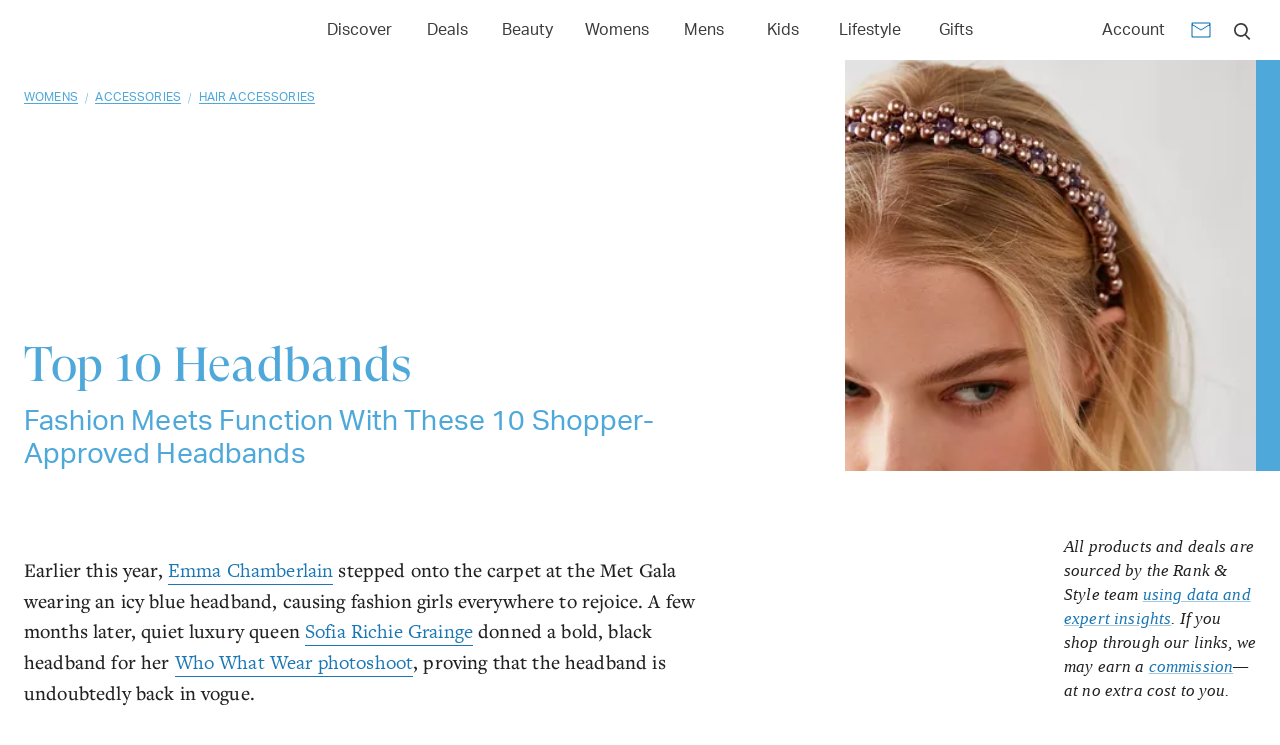

--- FILE ---
content_type: text/html; charset=utf-8
request_url: https://www.rankandstyle.com/top-10-list/best-headbands
body_size: 36877
content:
<!DOCTYPE html><html lang="en"><head><meta charSet="utf-8"/><meta name="viewport" content="width=device-width"/><title>The Best Headbands 2023 - Shopper Approved</title><meta property="test:router:pathname" content="/top-10-list/[slug]"/><meta property="test:canonical:url" content="https://www.rankandstyle.com/top-10-list/best-headbands"/><meta name="robots" content="index,follow"/><meta property="og:title" content="The Best Headbands 2023 - Shopper Approved"/><meta property="og:type" content="article"/><meta property="og:site_name" content="Rank &amp; Style"/><meta property="og:url" content="https://www.rankandstyle.com/top-10-list/best-headbands"/><link rel="canonical" href="https://www.rankandstyle.com/top-10-list/best-headbands"/><meta property="twitter:title" content="The Best Headbands 2023 - Shopper Approved"/><meta property="twitter:card" content="summary"/><meta property="twitter:site" content="@rankandstyle"/><meta property="twitter:creator" content="@rankandstyle"/><meta name="description" content="Looking for the best headbands? We found the internet&#x27;s most popular styles according to social media, reviews, best-seller stats, and more. From bow details to multi-packs on Amazon, discover and shop the best headbands to buy this season. "/><meta name="og:description" content="Looking for the best headbands? We found the internet&#x27;s most popular styles according to social media, reviews, best-seller stats, and more. From bow details to multi-packs on Amazon, discover and shop the best headbands to buy this season. "/><meta name="twitter:description" content="Looking for the best headbands? We found the internet&#x27;s most popular styles according to social media, reviews, best-seller stats, and more. From bow details to multi-packs on Amazon, discover and shop the best headbands to buy this season. "/><meta name="og:image" content="https://www.rankandstyle.com/media/e710578b-7cdc9eba-large-hero-image-template-(21).png"/><meta name="twitter:image" content="https://www.rankandstyle.com/media/e710578b-7cdc9eba-large-hero-image-template-(21).png"/><meta name="next-head-count" content="20"/><link rel="icon" href="/favicon.png"/><link rel="preload" href="/fonts/GT-Super-Display/GT-Super-Display-Regular.woff2" as="font" type="font/woff2" crossorigin="anonymous"/><link rel="preload" href="/fonts/Aktiv-Grotesk/Aktiv-Grotesk-Normal-400.woff2" as="font" type="font/woff2" crossorigin="anonymous"/><script id="data-dog" data-nscript="beforeInteractive">
          (function(h,o,u,n,d) {
            h=h[d]=h[d]||{q:[],onReady:function(c){h.q.push(c)}}
            d=o.createElement(u);d.async=1;d.src=n
            n=o.getElementsByTagName(u)[0];n.parentNode.insertBefore(d,n)
          })(window,document,'script','https://www.datadoghq-browser-agent.com/eu1/v6/datadog-rum.js','DD_RUM')
          window.DD_RUM.onReady(function() {
            window.DD_RUM.init({
              clientToken: 'pub07cff5974a1b2ff01f24cfb8c930566b',
              applicationId: '8230fa90-7e0a-4846-8633-3af466e4f1ba',
              site: 'datadoghq.eu',
              service: 'rank-and-style-production',
              env: 'prod',
              sessionSampleRate: 30,
              sessionReplaySampleRate: 2,
              defaultPrivacyLevel: 'mask-user-input'
            });
          })
          </script><script id="organization-schema" type="application/ld+json" data-nscript="beforeInteractive">{"@context":"https://schema.org","@type":"Organization","url":"https://www.rankandstyle.com/","name":"Rank & Style","sameAs":["https://www.facebook.com/rankandstyle1","https://instagram.com/rankandstyle","https://pinterest.com/rankandstyle","https://www.tiktok.com/@rankandstyle"],"logo":{"@type":"ImageObject","name":"Rank&Style","caption":"Rank and Style","url":"https://www.rankandstyle.com/images/svgs/logo.svg","width":"173","height":"31"},"image":{"@type":"ImageObject","name":"Rank&Style","caption":"Rank and Style","url":"https://www.rankandstyle.com/images/svgs/logo.svg","width":"173","height":"31"}}</script><script id="content-schema" type="application/ld+json" data-nscript="beforeInteractive">{"@context":"https://schema.org","@type":"Article","url":"https://www.rankandstyle.com/top-10-list/best-headbands","headline":"Headbands","description":"<p>Earlier this year, <a href=\"https://hollywoodlife.com/wp-content/uploads/2023/05/emma-chamberlain-met-gala-2023-embed1.jpg?w=620\" target=\"_blank\">Emma Chamberlain</a> stepped onto the carpet at the Met Gala wearing an icy blue headband, causing fashion girls everywhere to rejoice. A few months later, quiet luxury queen <a href=\"https://www.rankandstyle.com/collections/sofia-richie\" target=\"_blank\">Sofia Richie Grainge</a> donned a bold, black headband for her <a href=\"https://pbs.twimg.com/media/F2ip_0SXwBY5BZa.jpg:large\" target=\"_blank\">Who What Wear photoshoot</a>, proving that the headband is undoubtedly back in vogue.&nbsp;</p>\n<p>We shouldn’t be surprised, considering the early aughts are having a revival right now—and who didn’t have a collection of colorful, plastic headbands back in the day? But despite the headband’s perfect combination of fashion and function, it hasn’t always been the most relevant accessory in our cultural lexicon.&nbsp;</p>\n<p>However, that changes today because we’re here to introduce you to 10 fashionable headbands the internet is currently obsessing over. And whether your personal style is chic, sporty, super-femme, or a little edgy, there’s bound to be a headband in the lineup below that speaks to you.&nbsp;</p>\n<p><span style=\"font-size: 18px;font-family: aktiv-grotesk;\"><strong>How We Found The Internet’s Best Headbands</strong></span></p>\n<p>In celebration of this iconic accessory’s latest comeback, we’ve curated a selection of 10 top-rated headbands below. Using our data-driven algorithm (which bases its choices on social buzz, editorial preferences, and looks straight from the runways), we’ve created an unbiased list of the best headbands money can buy. From luxurious, crown-like styles to crazy-affordable multipacks, the headbands below have the power to turn second-day hair into one of your most memorable looks yet.</p>\n","image":"https://www.rankandstyle.com/_next/image?url=https%3A%2F%2Fstorage.googleapis.com%2Frns-dev%2Fmedia%2Fe710578b-7cdc9eba-large-hero-image-template-(21).png&w=640&q=75","datePublished":"September 29, 2023","publisher":{"@type":"Organization","url":"https://www.rankandstyle.com/","name":"Rank & Style","sameAs":["https://www.facebook.com/rankandstyle1","https://instagram.com/rankandstyle","https://pinterest.com/rankandstyle","https://www.tiktok.com/@rankandstyle"],"logo":{"@type":"ImageObject","name":"Rank&Style","caption":"Rank and Style","url":"https://www.rankandstyle.com/images/svgs/logo.svg","width":"173","height":"31"},"image":{"@type":"ImageObject","name":"Rank&Style","caption":"Rank and Style","url":"https://www.rankandstyle.com/images/svgs/logo.svg","width":"173","height":"31"}},"author":{"@type":"Organization","url":"https://www.rankandstyle.com/","name":"Rank & Style","sameAs":["https://www.facebook.com/rankandstyle1","https://instagram.com/rankandstyle","https://pinterest.com/rankandstyle","https://www.tiktok.com/@rankandstyle"],"logo":{"@type":"ImageObject","name":"Rank&Style","caption":"Rank and Style","url":"https://www.rankandstyle.com/images/svgs/logo.svg","width":"173","height":"31"},"image":{"@type":"ImageObject","name":"Rank&Style","caption":"Rank and Style","url":"https://www.rankandstyle.com/images/svgs/logo.svg","width":"173","height":"31"}}}</script><script id="breadcrumb-top-ten-list" type="application/ld+json" data-nscript="beforeInteractive">{"@context":"https://schema.org","@type":"BreadcrumbList","itemListElement":[{"@type":"ListItem","position":1,"name":"Home","item":"https://www.rankandstyle.com/"},{"@type":"ListItem","position":2,"name":"Top 10 Lists","item":"https://www.rankandstyle.com/top-10-list"},{"@type":"ListItem","position":3,"name":"Headbands","item":"https://www.rankandstyle.com/top-10-list/best-headbands"}]}</script><script id="breadcrumb-categories" type="application/ld+json" data-nscript="beforeInteractive">{"@context":"https://schema.org","@type":"BreadcrumbList","itemListElement":[{"@type":"ListItem","position":1,"name":"Home","item":"https://www.rankandstyle.com/"},{"@type":"ListItem","position":2,"name":"Womens","item":"https://www.rankandstyle.com/browse/womens"},{"@type":"ListItem","position":3,"name":"Accessories","item":"https://www.rankandstyle.com/browse/womens/accessories"},{"@type":"ListItem","position":4,"name":"Hair Accessories","item":"https://www.rankandstyle.com/browse/womens/accessories/hair-accessories"},{"@type":"ListItem","position":5,"name":"Headbands","item":"https://www.rankandstyle.com/top-10-list/best-headbands"}]}</script><script id="product-schema-0" type="application/ld+json" data-nscript="beforeInteractive">{"@context":"https://schema.org","@type":"Product","name":"Lele Sadoughi Knotted Faux Leather Headband","description":"<p><span style=\"font-size: 14px;font-family: aktiv-grotesk;\"><strong>WHAT TO LOVE</strong></span><strong><br></strong>According to our algorithm, you're looking at the internet's best headband. Designed by jewelry guru Lisa \"Lele\" Sadoughi, this headband takes the familiar knot-on-top style and gives it an edge with matte faux leather.</p>\n<p><span style=\"font-size: 14px;font-family: aktiv-grotesk;\"><strong>PROMISING REVIEW</strong> </span><br>\"I know a lot of people—especially those not overly into fashion—might not want to spend this much on a headband. But this is <em>definitely</em> worth the money if you have really thick hair that takes a long time to dry and style. I've found that if I blowdry my hair, use my straightener, use hair spray, and it STILL acts up, this headband is a lifesaver for keeping my hair under control in the heat. Looks just like it does in the photo online. A must-have!\"</p>\n","image":"https://www.rankandstyle.com/_next/image?url=https%3A%2F%2Fstorage.googleapis.com%2Frns-dev%2Fmedia%2F419ad709-f4fd6407-product-image-template-2023-09-18t145029.188.png&w=640&q=75","sku":"lele-sadoughi-knotted-faux-leather-headband","aggregateRating":{"@type":"AggregateRating","ratingValue":4.65,"ratingCount":54,"bestRating":"5","worstRating":"0"},"review":{"@type":"Review","reviewRating":{"@type":"Rating","ratingValue":4.65,"bestRating":"5","worstRating":"0"},"author":{"@type":"Organization","url":"https://www.rankandstyle.com/","name":"Rank & Style","sameAs":["https://www.facebook.com/rankandstyle1","https://instagram.com/rankandstyle","https://pinterest.com/rankandstyle","https://www.tiktok.com/@rankandstyle"],"logo":{"@type":"ImageObject","name":"Rank&Style","caption":"Rank and Style","url":"https://www.rankandstyle.com/images/svgs/logo.svg","width":"173","height":"31"},"image":{"@type":"ImageObject","name":"Rank&Style","caption":"Rank and Style","url":"https://www.rankandstyle.com/images/svgs/logo.svg","width":"173","height":"31"}}},"offers":{"@type":"AggregateOffer","priceCurrency":"USD","availability":"InStock","itemCondition":"https://schema.org/NewCondition","highPrice":65,"lowPrice":65,"offers":[{"@type":"Offer","priceCurrency":"USD","availability":"InStock","itemCondition":"https://schema.org/NewCondition","price":"65","url":"https://nordstrom.sjv.io/c/79998/1985539/23920?u=https%3A%2F%2Fwww.nordstrom.com%2Fsr%3Forigin%3Dkeywordsearch%26keyword%3Dlele%2BKnotted%2BFaux%2BLeather%2BHeadband","seller":{"@type":"Organization","name":"Nordstrom","url":"https://www.nordstrom.com/"}},{"@type":"Offer","priceCurrency":"USD","availability":"InStock","itemCondition":"https://schema.org/NewCondition","price":"65","url":"https://www.anrdoezrs.net/links/7170081/type/dlg/https://www.revolve.com/lele-sadoughi-faux-leather-knotted-headband-in-matte-black/dp/LELE-WA41/?d","seller":{"@type":"Organization","name":"Revolve","url":"http://www.revolveclothing.com/"}},{"@type":"Offer","priceCurrency":"USD","availability":"InStock","itemCondition":"https://schema.org/NewCondition","price":"65","url":"https://click.linksynergy.com/deeplink?id=0cY%2Fs3CLcRA&mid=13867&murl=https%3A%2F%2Fwww.bloomingdales.com%2Fshop%2Fproduct%2Flele-sadoughi-faux-leather-knot-headband%3FID%3D3499692%26","seller":{"@type":"Organization","name":"Bloomingdale's","url":"https://www.bloomingdales.com/"}}]}}</script><script id="product-schema-1" type="application/ld+json" data-nscript="beforeInteractive">{"@context":"https://schema.org","@type":"Product","name":"Madewell Knotted Covered Headband","description":"<p><span style=\"font-size: 14px;font-family: aktiv-grotesk;\"><strong>WHAT TO LOVE</strong></span><strong><br></strong>Second-day hair has never looked better than when it's paired with Madewell's Knotted Covered Headband. This extra-wide headband is one of the brand's best sellers, which is likely why they regularly release it in seasonal shades.&nbsp;&nbsp;</p>\n<p><span style=\"font-size: 14px;font-family: aktiv-grotesk;\"><strong>PROMISING REVIEW </strong></span><strong><br></strong>\"Great way to elevate a basic outfit. This headband is super cute and comfortable. I get a ton of compliments when I wear it. It is a bit chunky so it makes a statement, but nothing too crazy. I love it with jeans and a tee, but it’s great with dressier outfits too.\"</p>\n","image":"https://www.rankandstyle.com/_next/image?url=https%3A%2F%2Fstorage.googleapis.com%2Frns-dev%2Fmedia%2F32a36b98-6c3d518c-product-image-template-2023-09-18t144841.435.png&w=640&q=75","sku":"madewell-knotted-covered-headband","aggregateRating":{"@type":"AggregateRating","ratingValue":4.6,"ratingCount":156,"bestRating":"5","worstRating":"0"},"review":{"@type":"Review","reviewRating":{"@type":"Rating","ratingValue":4.6,"bestRating":"5","worstRating":"0"},"author":{"@type":"Organization","url":"https://www.rankandstyle.com/","name":"Rank & Style","sameAs":["https://www.facebook.com/rankandstyle1","https://instagram.com/rankandstyle","https://pinterest.com/rankandstyle","https://www.tiktok.com/@rankandstyle"],"logo":{"@type":"ImageObject","name":"Rank&Style","caption":"Rank and Style","url":"https://www.rankandstyle.com/images/svgs/logo.svg","width":"173","height":"31"},"image":{"@type":"ImageObject","name":"Rank&Style","caption":"Rank and Style","url":"https://www.rankandstyle.com/images/svgs/logo.svg","width":"173","height":"31"}}},"offers":{"@type":"AggregateOffer","priceCurrency":"USD","availability":"InStock","itemCondition":"https://schema.org/NewCondition","highPrice":24,"lowPrice":24,"offers":[{"@type":"Offer","priceCurrency":"USD","availability":"InStock","itemCondition":"https://schema.org/NewCondition","price":"24","url":"https://www.anrdoezrs.net/links/7170081/type/dlg/https://www.madewell.com/knotted-covered-headband-99105614452.html","seller":{"@type":"Organization","name":"Madewell","url":"https://www.madewell.com/"}}]}}</script><script id="product-schema-2" type="application/ld+json" data-nscript="beforeInteractive">{"@context":"https://schema.org","@type":"Product","name":"Jennifer Behr Tori Headband","description":"<p><span style=\"font-size: 14px;font-family: aktiv-grotesk;\"><strong>WHAT TO LOVE</strong> </span><br>NYC-based designer Jennifer Behr is known in the fashion industry for her celebrity headpieces. Now, she's given us the Tori Headband, a stunning, voluminous headband made from Italian hammered silk.&nbsp;</p>\n<p><span style=\"font-size: 14px;font-family: aktiv-grotesk;\"><strong>GOOD TO KNOW</strong></span><strong><br></strong>If you're invested in your <a href=\"https://www.rankandstyle.com/browse/beauty/skincare\" target=\"_self\">hair's health</a>, you probably already know that silk is the best material for pillowcases, head wraps, and anything else that's going to rub up against your strands.&nbsp;</p>\n","image":"https://www.rankandstyle.com/_next/image?url=https%3A%2F%2Fstorage.googleapis.com%2Frns-dev%2Fmedia%2F745a2ad4-d447c7ce-product-image-template-2023-09-18t144736.143.png&w=640&q=75","sku":"jennifer-behr-tori-headband","aggregateRating":{"@type":"AggregateRating","ratingValue":4.45,"ratingCount":2,"bestRating":"5","worstRating":"0"},"review":{"@type":"Review","reviewRating":{"@type":"Rating","ratingValue":4.45,"bestRating":"5","worstRating":"0"},"author":{"@type":"Organization","url":"https://www.rankandstyle.com/","name":"Rank & Style","sameAs":["https://www.facebook.com/rankandstyle1","https://instagram.com/rankandstyle","https://pinterest.com/rankandstyle","https://www.tiktok.com/@rankandstyle"],"logo":{"@type":"ImageObject","name":"Rank&Style","caption":"Rank and Style","url":"https://www.rankandstyle.com/images/svgs/logo.svg","width":"173","height":"31"},"image":{"@type":"ImageObject","name":"Rank&Style","caption":"Rank and Style","url":"https://www.rankandstyle.com/images/svgs/logo.svg","width":"173","height":"31"}}},"offers":{"@type":"AggregateOffer","priceCurrency":"USD","availability":"InStock","itemCondition":"https://schema.org/NewCondition","highPrice":188,"lowPrice":188,"offers":[{"@type":"Offer","priceCurrency":"USD","availability":"InStock","itemCondition":"https://schema.org/NewCondition","price":"188","url":"https://click.linksynergy.com/deeplink?id=0cY%2Fs3CLcRA&mid=42352&murl=https%3A%2F%2Fwww.shopbop.com%2Ftori-headband-jennifer-behr%2Fvp%2Fv%3D1%2F1565839095.htm%3F","seller":{"@type":"Organization","name":"Shopbop","url":"http://www.shopbop.com/"}},{"@type":"Offer","priceCurrency":"USD","availability":"InStock","itemCondition":"https://schema.org/NewCondition","price":"188","url":"https://click.linksynergy.com/deeplink?id=0cY%2Fs3CLcRA&mid=13816&murl=https%3A%2F%2Fwww.saksfifthavenue.com%2Fproduct%2FJennifer-Behr-Tori-Headband-In-Satin-0400013096061.html%3F","seller":{"@type":"Organization","name":"Saks Fifth Avenue","url":"http://www.saksfifthavenue.com/"}}]}}</script><script id="product-schema-3" type="application/ld+json" data-nscript="beforeInteractive">{"@context":"https://schema.org","@type":"Product","name":"Curried Myrrh Pearl Maisie Headband","description":"<p><span style=\"font-size: 14px;font-family: aktiv-grotesk;\"><strong>WHAT TO LOVE</strong> </span><br>The Pearl Maisie Headband has it all: woven silk ribbon, crystal flower beads, and stunning glass pearl embellishments. All of that is wrapped around a stretchy, thin headband for a small (but high-impact) hair accessory.&nbsp;</p>\n<p><span style=\"font-size: 14px;font-family: aktiv-grotesk;\"><strong>PROMISING REVIEW</strong></span><strong><br></strong>\"I purchased the hot pink with pearls. Oh my gosh, this is beautiful! Very nice quality; stunning! When you wear this, you feel special! It just has that wow factor!\"</p>\n","image":"https://www.rankandstyle.com/_next/image?url=https%3A%2F%2Fstorage.googleapis.com%2Frns-dev%2Fmedia%2Fef1b0b30-70693d13-product-image-template-(100).png&w=640&q=75","sku":"curried-myrrh-pearl-maisie-headband","aggregateRating":{"@type":"AggregateRating","ratingValue":4.4,"ratingCount":2,"bestRating":"5","worstRating":"0"},"review":{"@type":"Review","reviewRating":{"@type":"Rating","ratingValue":4.4,"bestRating":"5","worstRating":"0"},"author":{"@type":"Organization","url":"https://www.rankandstyle.com/","name":"Rank & Style","sameAs":["https://www.facebook.com/rankandstyle1","https://instagram.com/rankandstyle","https://pinterest.com/rankandstyle","https://www.tiktok.com/@rankandstyle"],"logo":{"@type":"ImageObject","name":"Rank&Style","caption":"Rank and Style","url":"https://www.rankandstyle.com/images/svgs/logo.svg","width":"173","height":"31"},"image":{"@type":"ImageObject","name":"Rank&Style","caption":"Rank and Style","url":"https://www.rankandstyle.com/images/svgs/logo.svg","width":"173","height":"31"}}},"offers":{"@type":"AggregateOffer","priceCurrency":"USD","availability":"InStock","itemCondition":"https://schema.org/NewCondition","highPrice":158,"lowPrice":158,"offers":[{"@type":"Offer","priceCurrency":"USD","availability":"InStock","itemCondition":"https://schema.org/NewCondition","price":"158","url":"https://click.linksynergy.com/deeplink?id=0cY%2Fs3CLcRA&mid=43177&murl=https%3A%2F%2Fwww.freepeople.com%2Fshop%2Fpearl-maisie-headband%2F%3Fcategory%3DSEARCHRESULTS%26color%3D066","seller":{"@type":"Organization","name":"Free People","url":"https://www.freepeople.com/"}}]}}</script><script id="product-schema-4" type="application/ld+json" data-nscript="beforeInteractive">{"@context":"https://schema.org","@type":"Product","name":"Lele Sadoughi Bardot Ribbon Slim Headband","description":"<p><span style=\"font-size: 14px;font-family: aktiv-grotesk;\"><strong>WHAT TO LOVE</strong></span><br>A slender velvet headband topped with a bow: What could be better? Lele Sadoughi's Bardot Ribbon Slim Headband is ideal for those who want to capitalize on the hair ribbon trend without taking it a step too far.&nbsp;</p>\n<p><span style=\"font-size: 14px;font-family: aktiv-grotesk;\"><strong>GOOD TO KNOW</strong></span><br>The bow on this headband is designed to be slightly floppy so that the ends of the velvet ribbon fall around your face.</p>\n","image":"https://www.rankandstyle.com/_next/image?url=https%3A%2F%2Fstorage.googleapis.com%2Frns-dev%2Fmedia%2F0e07aae4-73b72723-product-image-template-(99).png&w=640&q=75","sku":"lele-sadoughi-bardot-ribbon-slim-headband","aggregateRating":{"@type":"AggregateRating","ratingValue":4.4,"ratingCount":35,"bestRating":"5","worstRating":"0"},"review":{"@type":"Review","reviewRating":{"@type":"Rating","ratingValue":4.4,"bestRating":"5","worstRating":"0"},"author":{"@type":"Organization","url":"https://www.rankandstyle.com/","name":"Rank & Style","sameAs":["https://www.facebook.com/rankandstyle1","https://instagram.com/rankandstyle","https://pinterest.com/rankandstyle","https://www.tiktok.com/@rankandstyle"],"logo":{"@type":"ImageObject","name":"Rank&Style","caption":"Rank and Style","url":"https://www.rankandstyle.com/images/svgs/logo.svg","width":"173","height":"31"},"image":{"@type":"ImageObject","name":"Rank&Style","caption":"Rank and Style","url":"https://www.rankandstyle.com/images/svgs/logo.svg","width":"173","height":"31"}}},"offers":{"@type":"AggregateOffer","priceCurrency":"USD","availability":"InStock","itemCondition":"https://schema.org/NewCondition","highPrice":45,"lowPrice":45,"offers":[{"@type":"Offer","priceCurrency":"USD","availability":"InStock","itemCondition":"https://schema.org/NewCondition","price":"45","url":"https://click.linksynergy.com/deeplink?id=0cY%2Fs3CLcRA&mid=42352&murl=https%3A%2F%2Fwww.shopbop.com%2Fproducts%3Fquery%3DLele%2BSadoughi%2BBardot%2BRibbon%2BSlim%2BHeadband%26searchSuggestion%3Dfalse","seller":{"@type":"Organization","name":"Shopbop","url":"http://www.shopbop.com/"}},{"@type":"Offer","priceCurrency":"USD","availability":"InStock","itemCondition":"https://schema.org/NewCondition","price":"45","url":"https://www.anrdoezrs.net/links/7170081/type/dlg/https://www.revolve.com/lele-sadoughi-bardot-ribbon-slim-headband-in-jet/dp/LELE-WA96/?","seller":{"@type":"Organization","name":"Revolve","url":"http://www.revolveclothing.com/"}}]}}</script><script id="product-schema-5" type="application/ld+json" data-nscript="beforeInteractive">{"@context":"https://schema.org","@type":"Product","name":"Old Navy Fabric-Covered Headband","description":"<p><span style=\"font-size: 14px;font-family: aktiv-grotesk;\"><strong>WHAT TO LOVE</strong></span><strong><br></strong>Messy hair day? Throw on Old Navy's Fabric-Covered Headband and no one will be the wiser. This statement headband is wrapped in plush fabric and features a 1.25\" width at its widest point.&nbsp;</p>\n<p><span style=\"font-size: 14px;font-family: aktiv-grotesk;\"><strong>MORE DETAILS</strong> </span><br>While the Tan and Rust versions of this headband are noteworthy, the Black and White Houndstooth rendition is obsession-worthy.&nbsp;</p>\n","image":"https://www.rankandstyle.com/_next/image?url=https%3A%2F%2Fstorage.googleapis.com%2Frns-dev%2Fmedia%2F68d17ee7-ad865c67-product-image-template-(98).png&w=640&q=75","sku":"old-navy-fabric-covered-headband","aggregateRating":{"@type":"AggregateRating","ratingValue":4.35,"ratingCount":2,"bestRating":"5","worstRating":"0"},"review":{"@type":"Review","reviewRating":{"@type":"Rating","ratingValue":4.35,"bestRating":"5","worstRating":"0"},"author":{"@type":"Organization","url":"https://www.rankandstyle.com/","name":"Rank & Style","sameAs":["https://www.facebook.com/rankandstyle1","https://instagram.com/rankandstyle","https://pinterest.com/rankandstyle","https://www.tiktok.com/@rankandstyle"],"logo":{"@type":"ImageObject","name":"Rank&Style","caption":"Rank and Style","url":"https://www.rankandstyle.com/images/svgs/logo.svg","width":"173","height":"31"},"image":{"@type":"ImageObject","name":"Rank&Style","caption":"Rank and Style","url":"https://www.rankandstyle.com/images/svgs/logo.svg","width":"173","height":"31"}}},"offers":{"@type":"AggregateOffer","priceCurrency":"USD","availability":"InStock","itemCondition":"https://schema.org/NewCondition","highPrice":11.99,"lowPrice":11.99,"offers":[{"@type":"Offer","priceCurrency":"USD","availability":"InStock","itemCondition":"https://schema.org/NewCondition","price":"11.99","url":"https://gap.igs4ds.net/c/79998/383278/5555?u=https%3A%2F%2Foldnavy.gap.com%2Fbrowse%2Fproduct.do%3Fpid%3D724757022%26vid%3D1%26%26searchText%3Dheadband%23pdp-page-content","seller":{"@type":"Organization","name":"Old Navy","url":"http://oldnavy.gap.com/"}}]}}</script><script id="product-schema-6" type="application/ld+json" data-nscript="beforeInteractive">{"@context":"https://schema.org","@type":"Product","name":"L. Erickson Braided Headband","description":"<p><span style=\"font-size: 14px;font-family: aktiv-grotesk;\"><strong>WHAT TO LOVE</strong></span><strong><br></strong>The braided headband look is a classic for a reason: It's delicate, pretty, and easy to pair with a variety of outfits. L. Erickson's Braided Headband is a slender take on the style, woven with shiny, patent leather in both Rose Gold and Black. <br><br><span style=\"font-size: 14px;font-family: aktiv-grotesk;\"><strong>PROMISING REVIEW</strong> </span><br>\"Normally when I wear any headband, I have a headache after wearing it for about 15 minutes. With this one, however, I wore it all day. I forgot (several times) that I was even wearing it because it's so lightweight too. Love it so much, I bought one in each color that I liked.\"</p>\n","image":"https://www.rankandstyle.com/_next/image?url=https%3A%2F%2Fstorage.googleapis.com%2Frns-dev%2Fmedia%2Fd04bfda4-7c0e7984-product-image-template-2023-09-18t145135.200.png&w=640&q=75","sku":"l-erickson-braided-headband","aggregateRating":{"@type":"AggregateRating","ratingValue":4.35,"ratingCount":129,"bestRating":"5","worstRating":"0"},"review":{"@type":"Review","reviewRating":{"@type":"Rating","ratingValue":4.35,"bestRating":"5","worstRating":"0"},"author":{"@type":"Organization","url":"https://www.rankandstyle.com/","name":"Rank & Style","sameAs":["https://www.facebook.com/rankandstyle1","https://instagram.com/rankandstyle","https://pinterest.com/rankandstyle","https://www.tiktok.com/@rankandstyle"],"logo":{"@type":"ImageObject","name":"Rank&Style","caption":"Rank and Style","url":"https://www.rankandstyle.com/images/svgs/logo.svg","width":"173","height":"31"},"image":{"@type":"ImageObject","name":"Rank&Style","caption":"Rank and Style","url":"https://www.rankandstyle.com/images/svgs/logo.svg","width":"173","height":"31"}}},"offers":{"@type":"AggregateOffer","priceCurrency":"USD","availability":"InStock","itemCondition":"https://schema.org/NewCondition","highPrice":18,"lowPrice":18,"offers":[{"@type":"Offer","priceCurrency":"USD","availability":"InStock","itemCondition":"https://schema.org/NewCondition","price":"18","url":"https://nordstrom.sjv.io/c/79998/1985539/23920?u=https%3A%2F%2Fwww.nordstrom.com%2Fs%2Fl-erickson-braided-headband%2F2990512%3F","seller":{"@type":"Organization","name":"Nordstrom","url":"https://www.nordstrom.com/"}}]}}</script><script id="product-schema-7" type="application/ld+json" data-nscript="beforeInteractive">{"@context":"https://schema.org","@type":"Product","name":"Old Navy Faux-Leather Headband","description":"<p><span style=\"font-size: 14px;font-family: aktiv-grotesk;\"><strong>WHAT TO LOVE</strong></span><strong><br></strong>Looking for an extra-wide headband? Old Navy has you covered with their Faux-Leather Headband, a textured accessory that is capable of holding back even the thickest of locks.&nbsp;</p>\n<p><span style=\"font-size: 14px;font-family: aktiv-grotesk;\"><strong>EXTRA DETAILS</strong></span><strong><br></strong>Snag this croc-inspired style in two colors: Black Jack and Chocolate Brownie.&nbsp;&nbsp;</p>\n","image":"https://www.rankandstyle.com/_next/image?url=https%3A%2F%2Fstorage.googleapis.com%2Frns-dev%2Fmedia%2F04942a04-848195d3-product-image-template-(97).png&w=640&q=75","sku":"old-navy-faux-leather-headband","aggregateRating":{"@type":"AggregateRating","ratingValue":4.35,"ratingCount":15,"bestRating":"5","worstRating":"0"},"review":{"@type":"Review","reviewRating":{"@type":"Rating","ratingValue":4.35,"bestRating":"5","worstRating":"0"},"author":{"@type":"Organization","url":"https://www.rankandstyle.com/","name":"Rank & Style","sameAs":["https://www.facebook.com/rankandstyle1","https://instagram.com/rankandstyle","https://pinterest.com/rankandstyle","https://www.tiktok.com/@rankandstyle"],"logo":{"@type":"ImageObject","name":"Rank&Style","caption":"Rank and Style","url":"https://www.rankandstyle.com/images/svgs/logo.svg","width":"173","height":"31"},"image":{"@type":"ImageObject","name":"Rank&Style","caption":"Rank and Style","url":"https://www.rankandstyle.com/images/svgs/logo.svg","width":"173","height":"31"}}},"offers":{"@type":"AggregateOffer","priceCurrency":"USD","availability":"InStock","itemCondition":"https://schema.org/NewCondition","highPrice":11.99,"lowPrice":11.99,"offers":[{"@type":"Offer","priceCurrency":"USD","availability":"InStock","itemCondition":"https://schema.org/NewCondition","price":"11.99","url":"https://gap.igs4ds.net/c/79998/383278/5555?u=https%3A%2F%2Foldnavy.gap.com%2Fbrowse%2Fproduct.do%3Fpid%3D724805012%26vid%3D1%26%26searchText%3Dheadband%23pdp-page-content","seller":{"@type":"Organization","name":"Old Navy","url":"http://oldnavy.gap.com/"}}]}}</script><script id="product-schema-8" type="application/ld+json" data-nscript="beforeInteractive">{"@context":"https://schema.org","@type":"Product","name":"Yeaplike 3 Pack Velvet Wide Headband","description":"<p><span style=\"font-size: 14px;font-family: aktiv-grotesk;\"><strong>WHAT TO LOVE</strong></span><strong><br></strong>Three headbands for just under $12? That's <em>definitely</em> a good deal, but it gets even better because these headbands feature faux pearls and a turban-style knot that gives them a palpably feminine appearance.</p>\n<p><span style=\"font-size: 14px;font-family: aktiv-grotesk;\"><strong>GOOD TO KNOW</strong></span><strong><br></strong>There are two versions of this multipack available to choose from. One includes black, pink, and beige headbands; the other comes with gray, brown, and beige.</p>\n","image":"https://www.rankandstyle.com/_next/image?url=https%3A%2F%2Fstorage.googleapis.com%2Frns-dev%2Fmedia%2Ff18a5979-2aed7556-product-image-template-(96).png&w=640&q=75","sku":"yeaplike-3-pack-velvet-wide-headband","aggregateRating":{"@type":"AggregateRating","ratingValue":4.3,"ratingCount":2990,"bestRating":"5","worstRating":"0"},"review":{"@type":"Review","reviewRating":{"@type":"Rating","ratingValue":4.3,"bestRating":"5","worstRating":"0"},"author":{"@type":"Organization","url":"https://www.rankandstyle.com/","name":"Rank & Style","sameAs":["https://www.facebook.com/rankandstyle1","https://instagram.com/rankandstyle","https://pinterest.com/rankandstyle","https://www.tiktok.com/@rankandstyle"],"logo":{"@type":"ImageObject","name":"Rank&Style","caption":"Rank and Style","url":"https://www.rankandstyle.com/images/svgs/logo.svg","width":"173","height":"31"},"image":{"@type":"ImageObject","name":"Rank&Style","caption":"Rank and Style","url":"https://www.rankandstyle.com/images/svgs/logo.svg","width":"173","height":"31"}}},"offers":{"@type":"AggregateOffer","priceCurrency":"USD","availability":"InStock","itemCondition":"https://schema.org/NewCondition","highPrice":11.95,"lowPrice":11.95,"offers":[{"@type":"Offer","priceCurrency":"USD","availability":"InStock","itemCondition":"https://schema.org/NewCondition","price":"11.95","url":"https://www.amazon.com/Headbands-Headband-Vintage-Hairband-Accessories/dp/B07SYKS4WQ?tag=0drs-20","seller":{"@type":"Organization","name":"Amazon","url":"http://www.amazon.com/"}}]}}</script><script id="product-schema-9" type="application/ld+json" data-nscript="beforeInteractive">{"@context":"https://schema.org","@type":"Product","name":"Alexandre De Paris Large Headband","description":"<p><span style=\"font-size: 14px;font-family: aktiv-grotesk;\"><strong>WHAT TO LOVE</strong></span><strong><br></strong>Made from glossy acetate, Alexandre De Paris's Large Headband is the sleek accessory you need to pull together a preppy look in no time at all. Plus, the band's width is not too thin or too thick at approximately .5\".</p>\n<p><span style=\"font-size: 14px;font-family: aktiv-grotesk;\"><strong>EXTRA DETAILS</strong></span><strong><br></strong>If you're drawn to timeless French style, it doesn't get much more authentic than this French-made headband.</p>\n","image":"https://www.rankandstyle.com/_next/image?url=https%3A%2F%2Fstorage.googleapis.com%2Frns-dev%2Fmedia%2F256fbff4-c9464dc5-product-image-template-(95).png&w=640&q=75","sku":"alexandre-de-paris-large-headband","aggregateRating":{"@type":"AggregateRating","ratingValue":4.25,"ratingCount":7,"bestRating":"5","worstRating":"0"},"review":{"@type":"Review","reviewRating":{"@type":"Rating","ratingValue":4.25,"bestRating":"5","worstRating":"0"},"author":{"@type":"Organization","url":"https://www.rankandstyle.com/","name":"Rank & Style","sameAs":["https://www.facebook.com/rankandstyle1","https://instagram.com/rankandstyle","https://pinterest.com/rankandstyle","https://www.tiktok.com/@rankandstyle"],"logo":{"@type":"ImageObject","name":"Rank&Style","caption":"Rank and Style","url":"https://www.rankandstyle.com/images/svgs/logo.svg","width":"173","height":"31"},"image":{"@type":"ImageObject","name":"Rank&Style","caption":"Rank and Style","url":"https://www.rankandstyle.com/images/svgs/logo.svg","width":"173","height":"31"}}},"offers":{"@type":"AggregateOffer","priceCurrency":"USD","availability":"InStock","itemCondition":"https://schema.org/NewCondition","highPrice":62,"lowPrice":62,"offers":[{"@type":"Offer","priceCurrency":"USD","availability":"InStock","itemCondition":"https://schema.org/NewCondition","price":"62","url":"https://nordstrom.sjv.io/c/79998/1985539/23920?u=https%3A%2F%2Fwww.nordstrom.com%2Fs%2Falexandre-de-paris-large-headband%2F4978946","seller":{"@type":"Organization","name":"Nordstrom","url":"https://www.nordstrom.com/"}}]}}</script><link rel="preload" href="/_next/static/css/41afba1798fc74fb.css" as="style"/><link rel="stylesheet" href="/_next/static/css/41afba1798fc74fb.css" data-n-g=""/><noscript data-n-css=""></noscript><script defer="" nomodule="" src="/_next/static/chunks/polyfills-42372ed130431b0a.js"></script><script defer="" src="/_next/static/chunks/298.57cfe0d24d1973a8.js"></script><script src="/_next/static/chunks/runtime-c572f3b8d8d573ea.js" defer=""></script><script src="/_next/static/chunks/framework-945b357d4a851f4b.js" defer=""></script><script src="/_next/static/chunks/main-6df216ac3ddb6bd2.js" defer=""></script><script src="/_next/static/chunks/pages/_app-71f2522d88d5a5ad.js" defer=""></script><script src="/_next/static/chunks/411-41e28e64fc9a2cb8.js" defer=""></script><script src="/_next/static/chunks/9063-84546c066b2bf85c.js" defer=""></script><script src="/_next/static/chunks/2058-24a0ae7c2655db7f.js" defer=""></script><script src="/_next/static/chunks/7538-945d5681859c4bfc.js" defer=""></script><script src="/_next/static/chunks/9990-ed38ed1324252392.js" defer=""></script><script src="/_next/static/chunks/6280-578b775575ef1ecd.js" defer=""></script><script src="/_next/static/chunks/9385-8c7e69a3fa5ac270.js" defer=""></script><script src="/_next/static/chunks/6689-ca3815f1ed1d3fd0.js" defer=""></script><script src="/_next/static/chunks/7532-7e8d43fff2627051.js" defer=""></script><script src="/_next/static/chunks/6430-c57e813c03039fef.js" defer=""></script><script src="/_next/static/chunks/8566-004d089552c45c3a.js" defer=""></script><script src="/_next/static/chunks/pages/top-10-list/%5Bslug%5D-cf4531c8fd61ebfa.js" defer=""></script><script src="/_next/static/VJmsZYwNfA-gQJCXzRRbx/_buildManifest.js" defer=""></script><script src="/_next/static/VJmsZYwNfA-gQJCXzRRbx/_ssgManifest.js" defer=""></script></head><body><div id="__next"><style data-emotion="css-global o6gwfi">html{-webkit-font-smoothing:antialiased;-moz-osx-font-smoothing:grayscale;box-sizing:border-box;-webkit-text-size-adjust:100%;}*,*::before,*::after{box-sizing:inherit;}strong,b{font-weight:700;}body{margin:0;color:rgba(0, 0, 0, 0.87);font-family:"Roboto","Helvetica","Arial",sans-serif;font-weight:400;font-size:1rem;line-height:1.5;letter-spacing:0.00938em;background-color:#fff;}@media print{body{background-color:#fff;}}body::backdrop{background-color:#fff;}</style><noscript><iframe src="https://www.googletagmanager.com/ns.html?id=GTM-NV4XP5P&gtm_auth=hNDV7ONkw7suxV1TI89J6A" height="0" width="0" style="display:none;visibility:hidden"></iframe></noscript><div class="Home_container__d256j MuiBox-root css-0"><main class="awakn-content" style="margin-top:60px"><style data-emotion="css nxcx63">.css-nxcx63{display:-webkit-box;display:-webkit-flex;display:-ms-flexbox;display:flex;-webkit-flex-direction:column;-ms-flex-direction:column;flex-direction:column;width:100%;box-sizing:border-box;-webkit-flex-shrink:0;-ms-flex-negative:0;flex-shrink:0;position:fixed;z-index:1100;top:0;left:auto;right:0;--AppBar-color:inherit;height:60px;display:-webkit-box;display:-webkit-flex;display:-ms-flexbox;display:flex;-webkit-box-pack:center;-ms-flex-pack:center;-webkit-justify-content:center;justify-content:center;-webkit-align-items:center;-webkit-box-align:center;-ms-flex-align:center;align-items:center;width:100%;box-shadow:none;z-index:1250;padding:0px;}@media print{.css-nxcx63{position:absolute;}}</style><style data-emotion="css 6cuz7r">.css-6cuz7r{background-color:#fff;color:#3c3c3c;-webkit-transition:box-shadow 300ms cubic-bezier(0.4, 0, 0.2, 1) 0ms;transition:box-shadow 300ms cubic-bezier(0.4, 0, 0.2, 1) 0ms;box-shadow:var(--Paper-shadow);background-image:var(--Paper-overlay);display:-webkit-box;display:-webkit-flex;display:-ms-flexbox;display:flex;-webkit-flex-direction:column;-ms-flex-direction:column;flex-direction:column;width:100%;box-sizing:border-box;-webkit-flex-shrink:0;-ms-flex-negative:0;flex-shrink:0;position:fixed;z-index:1100;top:0;left:auto;right:0;--AppBar-color:inherit;height:60px;display:-webkit-box;display:-webkit-flex;display:-ms-flexbox;display:flex;-webkit-box-pack:center;-ms-flex-pack:center;-webkit-justify-content:center;justify-content:center;-webkit-align-items:center;-webkit-box-align:center;-ms-flex-align:center;align-items:center;width:100%;box-shadow:none;z-index:1250;padding:0px;}@media print{.css-6cuz7r{position:absolute;}}</style><header class="MuiPaper-root MuiPaper-elevation MuiPaper-elevation0 MuiAppBar-root MuiAppBar-colorInherit MuiAppBar-positionFixed mui-fixed css-6cuz7r" style="--Paper-shadow:none"><style data-emotion="css 1gwm6rx">.css-1gwm6rx{width:100%;margin-left:auto;box-sizing:border-box;margin-right:auto;padding-left:16px;padding-right:16px;}@media (min-width:600px){.css-1gwm6rx{padding-left:24px;padding-right:24px;}}@media (min-width:1440px){.css-1gwm6rx{max-width:1440px;}}</style><div class="MuiContainer-root MuiContainer-maxWidthLg css-1gwm6rx"><style data-emotion="css yqk6l4">.css-yqk6l4{position:relative;display:-webkit-box;display:-webkit-flex;display:-ms-flexbox;display:flex;-webkit-align-items:center;-webkit-box-align:center;-ms-flex-align:center;align-items:center;min-height:56px;}@media (min-width:0px){@media (orientation: landscape){.css-yqk6l4{min-height:48px;}}}@media (min-width:600px){.css-yqk6l4{min-height:64px;}}</style><div class="MuiToolbar-root MuiToolbar-regular css-yqk6l4"><style data-emotion="css 1eo6ksf">.css-1eo6ksf{display:-webkit-box;display:-webkit-flex;display:-ms-flexbox;display:flex;-webkit-flex-direction:row;-ms-flex-direction:row;flex-direction:row;-webkit-box-pack:justify;-webkit-justify-content:space-between;justify-content:space-between;-webkit-align-items:center;-webkit-box-align:center;-ms-flex-align:center;align-items:center;}@media (min-width:0px){.css-1eo6ksf{width:100%;}}@media (min-width:900px){.css-1eo6ksf{width:auto;}}</style><div class="MuiBox-root css-1eo6ksf"><div><style data-emotion="css f2h6rs">.css-f2h6rs{-webkit-text-decoration:underline;text-decoration:underline;text-decoration-color:var(--Link-underlineColor);--Link-underlineColor:rgba(26, 119, 180, 0.4);cursor:pointer;}.css-f2h6rs:hover{text-decoration-color:inherit;}</style><style data-emotion="css 1fbqn7v">.css-1fbqn7v{margin:0;font:inherit;line-height:inherit;letter-spacing:inherit;color:#1a77b4;-webkit-text-decoration:underline;text-decoration:underline;text-decoration-color:var(--Link-underlineColor);--Link-underlineColor:rgba(26, 119, 180, 0.4);cursor:pointer;}.css-1fbqn7v:hover{text-decoration-color:inherit;}</style><a class="MuiTypography-root MuiTypography-inherit MuiLink-root MuiLink-underlineAlways css-1fbqn7v" href="/" aria-label="Home Page"><style data-emotion="css 1o8yjwb">.css-1o8yjwb{margin-right:16px;max-height:31px;}</style><div class="MuiBox-root css-1o8yjwb" id="logo-container"><style data-emotion="css 1pagxsx">.css-1pagxsx{width:-webkit-fit-content;width:-moz-fit-content;width:fit-content;max-height:31px;-webkit-transition:opacity 250ms;transition:opacity 250ms;display:inline-block;-webkit-align-items:normal;-webkit-box-align:normal;-ms-flex-align:normal;align-items:normal;}</style><div class="MuiBox-root css-1pagxsx"><img alt="Rank &amp; Style" aria-disabled="true" loading="eager" width="173" height="31" decoding="async" data-nimg="1" style="color:transparent;opacity:0;transition:opacity 250ms" srcSet="/images/svgs/logo.svg?width=256 1x, /images/svgs/logo.svg?width=384 2x" src="/images/svgs/logo.svg?width=384"/></div></div></a></div></div><style data-emotion="css 1n8fn33">.css-1n8fn33{width:700px;margin:auto;}</style><div class="MuiBox-root css-1n8fn33"><style data-emotion="css 1ab6o47">.css-1ab6o47{-webkit-box-flex:1;-webkit-flex-grow:1;-ms-flex-positive:1;flex-grow:1;-webkit-box-pack:space-evenly;-ms-flex-pack:space-evenly;-webkit-justify-content:space-evenly;justify-content:space-evenly;-webkit-align-items:center;-webkit-box-align:center;-ms-flex-align:center;align-items:center;margin:auto;}@media (min-width:0px){.css-1ab6o47{display:none;}}@media (min-width:600px){.css-1ab6o47{display:-webkit-box;display:-webkit-flex;display:-ms-flexbox;display:flex;}}</style><div class="MuiBox-root css-1ab6o47"><style data-emotion="css 1q277e">.css-1q277e:hover button{background:transparent;-webkit-text-decoration:underline;text-decoration:underline;}</style><div class="MuiBox-root css-1q277e"><style data-emotion="css 1lyazpc">.css-1lyazpc{font-family:'freight-text-pro',serif;font-weight:500;font-size:1.1875rem;line-height:1.75;text-transform:uppercase;min-width:64px;padding:6px 16px;border:0;border-radius:4px;-webkit-transition:background-color 250ms cubic-bezier(0.4, 0, 0.2, 1) 0ms,box-shadow 250ms cubic-bezier(0.4, 0, 0.2, 1) 0ms,border-color 250ms cubic-bezier(0.4, 0, 0.2, 1) 0ms,color 250ms cubic-bezier(0.4, 0, 0.2, 1) 0ms;transition:background-color 250ms cubic-bezier(0.4, 0, 0.2, 1) 0ms,box-shadow 250ms cubic-bezier(0.4, 0, 0.2, 1) 0ms,border-color 250ms cubic-bezier(0.4, 0, 0.2, 1) 0ms,color 250ms cubic-bezier(0.4, 0, 0.2, 1) 0ms;padding:6px 8px;color:var(--variant-textColor);background-color:var(--variant-textBg);color:inherit;border-color:currentColor;--variant-containedBg:#e0e0e0;-webkit-transition:background-color 250ms cubic-bezier(0.4, 0, 0.2, 1) 0ms,box-shadow 250ms cubic-bezier(0.4, 0, 0.2, 1) 0ms,border-color 250ms cubic-bezier(0.4, 0, 0.2, 1) 0ms;transition:background-color 250ms cubic-bezier(0.4, 0, 0.2, 1) 0ms,box-shadow 250ms cubic-bezier(0.4, 0, 0.2, 1) 0ms,border-color 250ms cubic-bezier(0.4, 0, 0.2, 1) 0ms;text-indent:0;font-family:'aktiv-grotesk',sans-serif;text-transform:capitalize;font-weight:400;line-height:20px;font-size:16px;color:#3c3c3c;}.css-1lyazpc:hover{-webkit-text-decoration:none;text-decoration:none;}.css-1lyazpc.Mui-disabled{color:rgba(0, 0, 0, 0.26);}@media (hover: hover){.css-1lyazpc:hover{--variant-containedBg:#f5f5f5;--variant-textBg:rgba(60, 60, 60, 0.04);--variant-outlinedBg:rgba(60, 60, 60, 0.04);}}.css-1lyazpc.MuiButton-loading{color:transparent;}</style><style data-emotion="css oy0emb">.css-oy0emb{display:-webkit-inline-box;display:-webkit-inline-flex;display:-ms-inline-flexbox;display:inline-flex;-webkit-align-items:center;-webkit-box-align:center;-ms-flex-align:center;align-items:center;-webkit-box-pack:center;-ms-flex-pack:center;-webkit-justify-content:center;justify-content:center;position:relative;box-sizing:border-box;-webkit-tap-highlight-color:transparent;background-color:transparent;outline:0;border:0;margin:0;border-radius:0;padding:0;cursor:pointer;-webkit-user-select:none;-moz-user-select:none;-ms-user-select:none;user-select:none;vertical-align:middle;-moz-appearance:none;-webkit-appearance:none;-webkit-text-decoration:none;text-decoration:none;color:inherit;font-family:'freight-text-pro',serif;font-weight:500;font-size:1.1875rem;line-height:1.75;text-transform:uppercase;min-width:64px;padding:6px 16px;border:0;border-radius:4px;-webkit-transition:background-color 250ms cubic-bezier(0.4, 0, 0.2, 1) 0ms,box-shadow 250ms cubic-bezier(0.4, 0, 0.2, 1) 0ms,border-color 250ms cubic-bezier(0.4, 0, 0.2, 1) 0ms,color 250ms cubic-bezier(0.4, 0, 0.2, 1) 0ms;transition:background-color 250ms cubic-bezier(0.4, 0, 0.2, 1) 0ms,box-shadow 250ms cubic-bezier(0.4, 0, 0.2, 1) 0ms,border-color 250ms cubic-bezier(0.4, 0, 0.2, 1) 0ms,color 250ms cubic-bezier(0.4, 0, 0.2, 1) 0ms;padding:6px 8px;color:var(--variant-textColor);background-color:var(--variant-textBg);color:inherit;border-color:currentColor;--variant-containedBg:#e0e0e0;-webkit-transition:background-color 250ms cubic-bezier(0.4, 0, 0.2, 1) 0ms,box-shadow 250ms cubic-bezier(0.4, 0, 0.2, 1) 0ms,border-color 250ms cubic-bezier(0.4, 0, 0.2, 1) 0ms;transition:background-color 250ms cubic-bezier(0.4, 0, 0.2, 1) 0ms,box-shadow 250ms cubic-bezier(0.4, 0, 0.2, 1) 0ms,border-color 250ms cubic-bezier(0.4, 0, 0.2, 1) 0ms;text-indent:0;font-family:'aktiv-grotesk',sans-serif;text-transform:capitalize;font-weight:400;line-height:20px;font-size:16px;color:#3c3c3c;}.css-oy0emb::-moz-focus-inner{border-style:none;}.css-oy0emb.Mui-disabled{pointer-events:none;cursor:default;}@media print{.css-oy0emb{-webkit-print-color-adjust:exact;color-adjust:exact;}}.css-oy0emb:hover{-webkit-text-decoration:none;text-decoration:none;}.css-oy0emb.Mui-disabled{color:rgba(0, 0, 0, 0.26);}@media (hover: hover){.css-oy0emb:hover{--variant-containedBg:#f5f5f5;--variant-textBg:rgba(60, 60, 60, 0.04);--variant-outlinedBg:rgba(60, 60, 60, 0.04);}}.css-oy0emb.MuiButton-loading{color:transparent;}</style><button class="MuiButtonBase-root MuiButton-root MuiButton-text MuiButton-textInherit MuiButton-sizeMedium MuiButton-textSizeMedium MuiButton-colorInherit MuiButton-root MuiButton-text MuiButton-textInherit MuiButton-sizeMedium MuiButton-textSizeMedium MuiButton-colorInherit css-oy0emb" tabindex="0" type="button" aria-label="Open Discover menu">Discover</button><style data-emotion="css 10qjgqm">.css-10qjgqm{z-index:1200;height:357px;top:60px;}</style></div><div class="MuiBox-root css-1q277e"><style data-emotion="css 1j7qjdd">.css-1j7qjdd{-webkit-text-decoration:none;text-decoration:none;}</style><style data-emotion="css 1vgyrrv">.css-1vgyrrv{margin:0;font:inherit;line-height:inherit;letter-spacing:inherit;color:#1a77b4;-webkit-text-decoration:none;text-decoration:none;}</style><a class="MuiTypography-root MuiTypography-inherit MuiLink-root MuiLink-underlineNone css-1vgyrrv" href="/deals" aria-label="Link to Deals"><button class="MuiButtonBase-root MuiButton-root MuiButton-text MuiButton-textInherit MuiButton-sizeMedium MuiButton-textSizeMedium MuiButton-colorInherit MuiButton-root MuiButton-text MuiButton-textInherit MuiButton-sizeMedium MuiButton-textSizeMedium MuiButton-colorInherit css-oy0emb" tabindex="0" type="button" aria-label="Open Deals menu">Deals</button></a></div><div class="MuiBox-root css-1q277e"><a class="MuiTypography-root MuiTypography-inherit MuiLink-root MuiLink-underlineNone css-1vgyrrv" href="/browse/beauty" aria-label="Link to Beauty"><button class="MuiButtonBase-root MuiButton-root MuiButton-text MuiButton-textInherit MuiButton-sizeMedium MuiButton-textSizeMedium MuiButton-colorInherit MuiButton-root MuiButton-text MuiButton-textInherit MuiButton-sizeMedium MuiButton-textSizeMedium MuiButton-colorInherit css-oy0emb" tabindex="0" type="button" aria-label="Open Beauty menu">Beauty</button></a></div><div class="MuiBox-root css-1q277e"><a class="MuiTypography-root MuiTypography-inherit MuiLink-root MuiLink-underlineNone css-1vgyrrv" href="/browse/womens" aria-label="Link to Womens"><button class="MuiButtonBase-root MuiButton-root MuiButton-text MuiButton-textInherit MuiButton-sizeMedium MuiButton-textSizeMedium MuiButton-colorInherit MuiButton-root MuiButton-text MuiButton-textInherit MuiButton-sizeMedium MuiButton-textSizeMedium MuiButton-colorInherit css-oy0emb" tabindex="0" type="button" aria-label="Open Womens menu">Womens</button></a></div><div class="MuiBox-root css-1q277e"><a class="MuiTypography-root MuiTypography-inherit MuiLink-root MuiLink-underlineNone css-1vgyrrv" href="/browse/men" aria-label="Link to Mens"><button class="MuiButtonBase-root MuiButton-root MuiButton-text MuiButton-textInherit MuiButton-sizeMedium MuiButton-textSizeMedium MuiButton-colorInherit MuiButton-root MuiButton-text MuiButton-textInherit MuiButton-sizeMedium MuiButton-textSizeMedium MuiButton-colorInherit css-oy0emb" tabindex="0" type="button" aria-label="Open Mens menu">Mens</button></a></div><div class="MuiBox-root css-1q277e"><a class="MuiTypography-root MuiTypography-inherit MuiLink-root MuiLink-underlineNone css-1vgyrrv" href="/browse/kids-tween" aria-label="Link to Kids"><button class="MuiButtonBase-root MuiButton-root MuiButton-text MuiButton-textInherit MuiButton-sizeMedium MuiButton-textSizeMedium MuiButton-colorInherit MuiButton-root MuiButton-text MuiButton-textInherit MuiButton-sizeMedium MuiButton-textSizeMedium MuiButton-colorInherit css-oy0emb" tabindex="0" type="button" aria-label="Open Kids menu">Kids</button></a></div><div class="MuiBox-root css-1q277e"><a class="MuiTypography-root MuiTypography-inherit MuiLink-root MuiLink-underlineNone css-1vgyrrv" href="/browse/health-wellness" aria-label="Link to Lifestyle"><button class="MuiButtonBase-root MuiButton-root MuiButton-text MuiButton-textInherit MuiButton-sizeMedium MuiButton-textSizeMedium MuiButton-colorInherit MuiButton-root MuiButton-text MuiButton-textInherit MuiButton-sizeMedium MuiButton-textSizeMedium MuiButton-colorInherit css-oy0emb" tabindex="0" type="button" aria-label="Open Lifestyle menu">Lifestyle</button></a></div><div class="MuiBox-root css-1q277e"><a class="MuiTypography-root MuiTypography-inherit MuiLink-root MuiLink-underlineNone css-1vgyrrv" href="/browse/gifts" aria-label="Link to Gifts"><button class="MuiButtonBase-root MuiButton-root MuiButton-text MuiButton-textInherit MuiButton-sizeMedium MuiButton-textSizeMedium MuiButton-colorInherit MuiButton-root MuiButton-text MuiButton-textInherit MuiButton-sizeMedium MuiButton-textSizeMedium MuiButton-colorInherit css-oy0emb" tabindex="0" type="button" aria-label="Open Gifts menu">Gifts</button></a></div></div></div><style data-emotion="css 1idyv3w">.css-1idyv3w{-webkit-box-pack:end;-ms-flex-pack:end;-webkit-justify-content:end;justify-content:end;display:-webkit-box;display:-webkit-flex;display:-ms-flexbox;display:flex;-webkit-align-items:center;-webkit-box-align:center;-ms-flex-align:center;align-items:center;}</style><div class="MuiBox-root css-1idyv3w"><style data-emotion="css c67lzo">.css-c67lzo{display:-webkit-box;display:-webkit-flex;display:-ms-flexbox;display:flex;-webkit-align-items:center;-webkit-box-align:center;-ms-flex-align:center;align-items:center;-webkit-box-pack:space-around;-ms-flex-pack:space-around;-webkit-justify-content:space-around;justify-content:space-around;}</style><div class="MuiBox-root css-c67lzo"><style data-emotion="css 1gn26u1">.css-1gn26u1{font-family:'freight-text-pro',serif;font-weight:500;font-size:1.1875rem;line-height:1.75;text-transform:uppercase;min-width:64px;padding:6px 16px;border:0;border-radius:4px;-webkit-transition:background-color 250ms cubic-bezier(0.4, 0, 0.2, 1) 0ms,box-shadow 250ms cubic-bezier(0.4, 0, 0.2, 1) 0ms,border-color 250ms cubic-bezier(0.4, 0, 0.2, 1) 0ms,color 250ms cubic-bezier(0.4, 0, 0.2, 1) 0ms;transition:background-color 250ms cubic-bezier(0.4, 0, 0.2, 1) 0ms,box-shadow 250ms cubic-bezier(0.4, 0, 0.2, 1) 0ms,border-color 250ms cubic-bezier(0.4, 0, 0.2, 1) 0ms,color 250ms cubic-bezier(0.4, 0, 0.2, 1) 0ms;padding:6px 8px;color:var(--variant-textColor);background-color:var(--variant-textBg);--variant-textColor:#1a77b4;--variant-outlinedColor:#1a77b4;--variant-outlinedBorder:rgba(26, 119, 180, 0.5);--variant-containedColor:#fff;--variant-containedBg:#1a77b4;-webkit-transition:background-color 250ms cubic-bezier(0.4, 0, 0.2, 1) 0ms,box-shadow 250ms cubic-bezier(0.4, 0, 0.2, 1) 0ms,border-color 250ms cubic-bezier(0.4, 0, 0.2, 1) 0ms;transition:background-color 250ms cubic-bezier(0.4, 0, 0.2, 1) 0ms,box-shadow 250ms cubic-bezier(0.4, 0, 0.2, 1) 0ms,border-color 250ms cubic-bezier(0.4, 0, 0.2, 1) 0ms;font-family:'aktiv-grotesk',sans-serif;font-weight:400;line-height:1.75;min-width:64px;padding:6px 8px;font-size:16px;text-transform:capitalize;color:#3c3c3c;}.css-1gn26u1:hover{-webkit-text-decoration:none;text-decoration:none;}.css-1gn26u1.Mui-disabled{color:rgba(0, 0, 0, 0.26);}@media (hover: hover){.css-1gn26u1:hover{--variant-containedBg:rgb(18, 83, 125);--variant-textBg:rgba(26, 119, 180, 0.04);--variant-outlinedBorder:#1a77b4;--variant-outlinedBg:rgba(26, 119, 180, 0.04);}}.css-1gn26u1.MuiButton-loading{color:transparent;}</style><style data-emotion="css 1lutf2w">.css-1lutf2w{display:-webkit-inline-box;display:-webkit-inline-flex;display:-ms-inline-flexbox;display:inline-flex;-webkit-align-items:center;-webkit-box-align:center;-ms-flex-align:center;align-items:center;-webkit-box-pack:center;-ms-flex-pack:center;-webkit-justify-content:center;justify-content:center;position:relative;box-sizing:border-box;-webkit-tap-highlight-color:transparent;background-color:transparent;outline:0;border:0;margin:0;border-radius:0;padding:0;cursor:pointer;-webkit-user-select:none;-moz-user-select:none;-ms-user-select:none;user-select:none;vertical-align:middle;-moz-appearance:none;-webkit-appearance:none;-webkit-text-decoration:none;text-decoration:none;color:inherit;font-family:'freight-text-pro',serif;font-weight:500;font-size:1.1875rem;line-height:1.75;text-transform:uppercase;min-width:64px;padding:6px 16px;border:0;border-radius:4px;-webkit-transition:background-color 250ms cubic-bezier(0.4, 0, 0.2, 1) 0ms,box-shadow 250ms cubic-bezier(0.4, 0, 0.2, 1) 0ms,border-color 250ms cubic-bezier(0.4, 0, 0.2, 1) 0ms,color 250ms cubic-bezier(0.4, 0, 0.2, 1) 0ms;transition:background-color 250ms cubic-bezier(0.4, 0, 0.2, 1) 0ms,box-shadow 250ms cubic-bezier(0.4, 0, 0.2, 1) 0ms,border-color 250ms cubic-bezier(0.4, 0, 0.2, 1) 0ms,color 250ms cubic-bezier(0.4, 0, 0.2, 1) 0ms;padding:6px 8px;color:var(--variant-textColor);background-color:var(--variant-textBg);--variant-textColor:#1a77b4;--variant-outlinedColor:#1a77b4;--variant-outlinedBorder:rgba(26, 119, 180, 0.5);--variant-containedColor:#fff;--variant-containedBg:#1a77b4;-webkit-transition:background-color 250ms cubic-bezier(0.4, 0, 0.2, 1) 0ms,box-shadow 250ms cubic-bezier(0.4, 0, 0.2, 1) 0ms,border-color 250ms cubic-bezier(0.4, 0, 0.2, 1) 0ms;transition:background-color 250ms cubic-bezier(0.4, 0, 0.2, 1) 0ms,box-shadow 250ms cubic-bezier(0.4, 0, 0.2, 1) 0ms,border-color 250ms cubic-bezier(0.4, 0, 0.2, 1) 0ms;font-family:'aktiv-grotesk',sans-serif;font-weight:400;line-height:1.75;min-width:64px;padding:6px 8px;font-size:16px;text-transform:capitalize;color:#3c3c3c;}.css-1lutf2w::-moz-focus-inner{border-style:none;}.css-1lutf2w.Mui-disabled{pointer-events:none;cursor:default;}@media print{.css-1lutf2w{-webkit-print-color-adjust:exact;color-adjust:exact;}}.css-1lutf2w:hover{-webkit-text-decoration:none;text-decoration:none;}.css-1lutf2w.Mui-disabled{color:rgba(0, 0, 0, 0.26);}@media (hover: hover){.css-1lutf2w:hover{--variant-containedBg:rgb(18, 83, 125);--variant-textBg:rgba(26, 119, 180, 0.04);--variant-outlinedBorder:#1a77b4;--variant-outlinedBg:rgba(26, 119, 180, 0.04);}}.css-1lutf2w.MuiButton-loading{color:transparent;}</style><button class="MuiButtonBase-root MuiButton-root MuiButton-text MuiButton-textPrimary MuiButton-sizeMedium MuiButton-textSizeMedium MuiButton-colorPrimary MuiButton-root MuiButton-text MuiButton-textPrimary MuiButton-sizeMedium MuiButton-textSizeMedium MuiButton-colorPrimary css-1lutf2w" tabindex="0" type="button">Account</button><style data-emotion="css ulu9pl">.css-ulu9pl{-webkit-text-decoration:underline;text-decoration:underline;text-decoration-color:var(--Link-underlineColor);--Link-underlineColor:rgba(26, 119, 180, 0.4);cursor:pointer;}.css-ulu9pl:hover{text-decoration-color:inherit;}@media (min-width:0px){.css-ulu9pl{margin-top:3px;margin-left:0.5rem;margin-right:0.5rem;}}@media (min-width:900px){.css-ulu9pl{margin-top:6px;margin-left:1rem;margin-right:1rem;}}</style><style data-emotion="css 182uwvt">.css-182uwvt{margin:0;font:inherit;line-height:inherit;letter-spacing:inherit;color:#1a77b4;-webkit-text-decoration:underline;text-decoration:underline;text-decoration-color:var(--Link-underlineColor);--Link-underlineColor:rgba(26, 119, 180, 0.4);cursor:pointer;}.css-182uwvt:hover{text-decoration-color:inherit;}@media (min-width:0px){.css-182uwvt{margin-top:3px;margin-left:0.5rem;margin-right:0.5rem;}}@media (min-width:900px){.css-182uwvt{margin-top:6px;margin-left:1rem;margin-right:1rem;}}</style><a class="MuiTypography-root MuiTypography-inherit MuiLink-root MuiLink-underlineAlways css-182uwvt" href="/newsletter" aria-label="Newsletter" rel="follow"><style data-emotion="css 11peb2f">.css-11peb2f{-webkit-user-select:none;-moz-user-select:none;-ms-user-select:none;user-select:none;width:1em;height:1em;display:inline-block;-webkit-flex-shrink:0;-ms-flex-negative:0;flex-shrink:0;-webkit-transition:fill 200ms cubic-bezier(0.4, 0, 0.2, 1) 0ms;transition:fill 200ms cubic-bezier(0.4, 0, 0.2, 1) 0ms;fill:currentColor;font-size:2.0357142857142856rem;stroke:#ffffff;stroke-width:0.9;font-size:24px;}</style><svg class="MuiSvgIcon-root MuiSvgIcon-fontSizeMedium css-11peb2f" focusable="false" color="#1a77b4" aria-hidden="true" viewBox="0 0 24 24"><path d="M20 4H4c-1.1 0-1.99.9-1.99 2L2 18c0 1.1.9 2 2 2h16c1.1 0 2-.9 2-2V6c0-1.1-.9-2-2-2m0 14H4V8l8 5 8-5zm-8-7L4 6h16z"></path></svg></a></div><div class="MuiBox-root css-0"><style data-emotion="css 14e6teu">.css-14e6teu{text-align:center;-webkit-flex:0 0 auto;-ms-flex:0 0 auto;flex:0 0 auto;font-size:2.0357142857142856rem;padding:8px;border-radius:50%;color:rgba(0, 0, 0, 0.54);-webkit-transition:background-color 150ms cubic-bezier(0.4, 0, 0.2, 1) 0ms;transition:background-color 150ms cubic-bezier(0.4, 0, 0.2, 1) 0ms;--IconButton-hoverBg:rgba(0, 0, 0, 0.04);padding:5px;font-size:1.5267857142857144rem;}.css-14e6teu:hover{background-color:var(--IconButton-hoverBg);}@media (hover: none){.css-14e6teu:hover{background-color:transparent;}}.css-14e6teu.Mui-disabled{background-color:transparent;color:rgba(0, 0, 0, 0.26);}.css-14e6teu.MuiIconButton-loading{color:transparent;}.css-14e6teu:hover{background:transparent;}</style><style data-emotion="css 1xfakvs">.css-1xfakvs{display:-webkit-inline-box;display:-webkit-inline-flex;display:-ms-inline-flexbox;display:inline-flex;-webkit-align-items:center;-webkit-box-align:center;-ms-flex-align:center;align-items:center;-webkit-box-pack:center;-ms-flex-pack:center;-webkit-justify-content:center;justify-content:center;position:relative;box-sizing:border-box;-webkit-tap-highlight-color:transparent;background-color:transparent;outline:0;border:0;margin:0;border-radius:0;padding:0;cursor:pointer;-webkit-user-select:none;-moz-user-select:none;-ms-user-select:none;user-select:none;vertical-align:middle;-moz-appearance:none;-webkit-appearance:none;-webkit-text-decoration:none;text-decoration:none;color:inherit;text-align:center;-webkit-flex:0 0 auto;-ms-flex:0 0 auto;flex:0 0 auto;font-size:2.0357142857142856rem;padding:8px;border-radius:50%;color:rgba(0, 0, 0, 0.54);-webkit-transition:background-color 150ms cubic-bezier(0.4, 0, 0.2, 1) 0ms;transition:background-color 150ms cubic-bezier(0.4, 0, 0.2, 1) 0ms;--IconButton-hoverBg:rgba(0, 0, 0, 0.04);padding:5px;font-size:1.5267857142857144rem;}.css-1xfakvs::-moz-focus-inner{border-style:none;}.css-1xfakvs.Mui-disabled{pointer-events:none;cursor:default;}@media print{.css-1xfakvs{-webkit-print-color-adjust:exact;color-adjust:exact;}}.css-1xfakvs:hover{background-color:var(--IconButton-hoverBg);}@media (hover: none){.css-1xfakvs:hover{background-color:transparent;}}.css-1xfakvs.Mui-disabled{background-color:transparent;color:rgba(0, 0, 0, 0.26);}.css-1xfakvs.MuiIconButton-loading{color:transparent;}.css-1xfakvs:hover{background:transparent;}</style><button class="MuiButtonBase-root MuiIconButton-root MuiIconButton-sizeSmall css-1xfakvs" tabindex="0" type="button" aria-label="search"><style data-emotion="css 15d579q">.css-15d579q{margin:0;font-family:'freight-text-pro',serif;font-weight:400;font-size:1.3571428571428572rem;line-height:1.5;}@media (min-width:0px){.css-15d579q{margin-left:5px;margin-right:5px;margin-top:0px;}}@media (min-width:900px){.css-15d579q{margin-left:0px;margin-right:0px;margin-top:6px;}}.css-15d579q :hover{stroke:#aec9de;}</style><p class="MuiTypography-root MuiTypography-body1 css-15d579q"><img alt="Search glass" aria-disabled="true" loading="eager" width="17" height="17" decoding="async" data-nimg="1" style="color:transparent" srcSet="/images/svgs/search.svg?width=32 1x, /images/svgs/search.svg?width=48 2x" src="/images/svgs/search.svg?width=48"/></p></button><style data-emotion="css 134k8a1">.css-134k8a1{z-index:1200;height:357px;}</style></div></div></div></div></header><main><style data-emotion="css 19grz6g">.css-19grz6g{display:-webkit-box;display:-webkit-flex;display:-ms-flexbox;display:flex;-webkit-box-pack:center;-ms-flex-pack:center;-webkit-justify-content:center;justify-content:center;width:100%;height:60px;position:fixed;top:0;z-index:99;background-color:#f2f0ea;-webkit-transition:top 0.25s ease 0s;transition:top 0.25s ease 0s;}</style><div class="MuiBox-root css-19grz6g"><style data-emotion="css 1g0v0v9">.css-1g0v0v9{width:1400px;padding:0px;overflow:hidden;position:relative;}</style><div class="MuiBox-root css-1g0v0v9"><style data-emotion="css ff5nf2">.css-ff5nf2{display:-webkit-box;display:-webkit-flex;display:-ms-flexbox;display:flex;-webkit-box-pack:justify;-webkit-justify-content:space-between;justify-content:space-between;-webkit-align-items:center;-webkit-box-align:center;-ms-flex-align:center;align-items:center;padding:1.4em 1em;font-size:14px;}</style><div class="MuiBox-root css-ff5nf2"><style data-emotion="css ou9a2d">.css-ou9a2d{-webkit-text-decoration:none;text-decoration:none;color:#898989;}</style><style data-emotion="css ako7ji">.css-ako7ji{margin:0;font:inherit;line-height:inherit;letter-spacing:inherit;color:#1a77b4;-webkit-text-decoration:none;text-decoration:none;color:#898989;}</style><a class="MuiTypography-root MuiTypography-inherit MuiLink-root MuiLink-underlineNone css-ako7ji" href="#alexandre-de-paris-large-headband">10</a><a class="MuiTypography-root MuiTypography-inherit MuiLink-root MuiLink-underlineNone css-ako7ji" href="#yeaplike-3-pack-velvet-wide-headband">09</a><a class="MuiTypography-root MuiTypography-inherit MuiLink-root MuiLink-underlineNone css-ako7ji" href="#old-navy-faux-leather-headband">08</a><a class="MuiTypography-root MuiTypography-inherit MuiLink-root MuiLink-underlineNone css-ako7ji" href="#l-erickson-braided-headband">07</a><a class="MuiTypography-root MuiTypography-inherit MuiLink-root MuiLink-underlineNone css-ako7ji" href="#old-navy-fabric-covered-headband">06</a><a class="MuiTypography-root MuiTypography-inherit MuiLink-root MuiLink-underlineNone css-ako7ji" href="#lele-sadoughi-bardot-ribbon-slim-headband">05</a><a class="MuiTypography-root MuiTypography-inherit MuiLink-root MuiLink-underlineNone css-ako7ji" href="#curried-myrrh-pearl-maisie-headband">04</a><a class="MuiTypography-root MuiTypography-inherit MuiLink-root MuiLink-underlineNone css-ako7ji" href="#jennifer-behr-tori-headband">03</a><a class="MuiTypography-root MuiTypography-inherit MuiLink-root MuiLink-underlineNone css-ako7ji" href="#madewell-knotted-covered-headband">02</a><a class="MuiTypography-root MuiTypography-inherit MuiLink-root MuiLink-underlineNone css-ako7ji" href="#lele-sadoughi-knotted-faux-leather-headband">01</a></div><style data-emotion="css 569ojx">.css-569ojx{margin:0px;padding:0px;position:absolute;bottom:0;z-index:99;background-color:#1a77b4;height:5px;width:0%;transition-property:width;transition-duration:0.5s;transition-timing-function:ease-out;}</style><div class="MuiBox-root css-569ojx"></div></div></div><style data-emotion="css 35bwkp">.css-35bwkp{width:100%;margin-left:auto;box-sizing:border-box;margin-right:auto;padding-left:16px;padding-right:16px;width:100%;}@media (min-width:600px){.css-35bwkp{padding-left:24px;padding-right:24px;}}@media (min-width:1440px){.css-35bwkp{max-width:1440px;}}@media (min-width:0px){.css-35bwkp{margin-bottom:0px;padding-left:0px;padding-right:0px;}}@media (min-width:900px){.css-35bwkp{margin-bottom:4em;padding-left:1.5em;padding-right:1.5em;}}</style><div class="MuiContainer-root MuiContainer-maxWidthLg css-35bwkp"><style data-emotion="css 7p5y3n">.css-7p5y3n{--Grid-columns:12;--Grid-columnSpacing:0px;--Grid-rowSpacing:0px;-webkit-flex-direction:row;-ms-flex-direction:row;flex-direction:row;min-width:0;box-sizing:border-box;display:-webkit-box;display:-webkit-flex;display:-ms-flexbox;display:flex;-webkit-box-flex-wrap:wrap;-webkit-flex-wrap:wrap;-ms-flex-wrap:wrap;flex-wrap:wrap;gap:var(--Grid-rowSpacing) var(--Grid-columnSpacing);display:-webkit-box;display:-webkit-flex;display:-ms-flexbox;display:flex;-webkit-box-pack:justify;-webkit-justify-content:space-between;justify-content:space-between;-webkit-box-flex-wrap:nowrap;-webkit-flex-wrap:nowrap;-ms-flex-wrap:nowrap;flex-wrap:nowrap;}.css-7p5y3n >*{--Grid-parent-columns:12;}.css-7p5y3n >*{--Grid-parent-columnSpacing:0px;}.css-7p5y3n >*{--Grid-parent-rowSpacing:0px;}@media (min-width:0px){.css-7p5y3n{-webkit-flex-direction:column-reverse;-ms-flex-direction:column-reverse;flex-direction:column-reverse;}}@media (min-width:900px){.css-7p5y3n{-webkit-flex-direction:row;-ms-flex-direction:row;flex-direction:row;}}</style><div class="MuiGrid-root MuiGrid-container MuiGrid-direction-xs-row css-7p5y3n"><style data-emotion="css 1uoau94">.css-1uoau94{-webkit-box-flex:0;-webkit-flex-grow:0;-ms-flex-positive:0;flex-grow:0;-webkit-flex-basis:auto;-ms-flex-preferred-size:auto;flex-basis:auto;width:calc(100% * 12 / var(--Grid-parent-columns) - (var(--Grid-parent-columns) - 12) * (var(--Grid-parent-columnSpacing) / var(--Grid-parent-columns)));min-width:0;box-sizing:border-box;display:-webkit-box;display:-webkit-flex;display:-ms-flexbox;display:flex;-webkit-box-pack:justify;-webkit-justify-content:space-between;justify-content:space-between;-webkit-flex-direction:column;-ms-flex-direction:column;flex-direction:column;}@media (min-width:900px){.css-1uoau94{-webkit-box-flex:0;-webkit-flex-grow:0;-ms-flex-positive:0;flex-grow:0;-webkit-flex-basis:auto;-ms-flex-preferred-size:auto;flex-basis:auto;width:calc(100% * 7 / var(--Grid-parent-columns) - (var(--Grid-parent-columns) - 7) * (var(--Grid-parent-columnSpacing) / var(--Grid-parent-columns)));}}@media (min-width:0px){.css-1uoau94{padding:1.5em 1em 1em;}}@media (min-width:900px){.css-1uoau94{padding:1.5em 0.417em 0 0;}}</style><div class="MuiGrid-root MuiGrid-direction-xs-row MuiGrid-grid-xs-12 MuiGrid-grid-md-7 css-1uoau94"><div class="MuiBox-root css-0"><style data-emotion="css 97ivh2">.css-97ivh2{-webkit-text-decoration:none;text-decoration:none;color:#4fa8da;font-size:12px;width:-webkit-fit-content;width:-moz-fit-content;width:fit-content;border-bottom:1px solid #4fa8da;font-family:'aktiv-grotesk',sans-serif;line-height:14px;text-transform:uppercase;}</style><style data-emotion="css 1y4mcv0">.css-1y4mcv0{margin:0;font:inherit;line-height:inherit;letter-spacing:inherit;color:#1a77b4;-webkit-text-decoration:none;text-decoration:none;color:#4fa8da;font-size:12px;width:-webkit-fit-content;width:-moz-fit-content;width:fit-content;border-bottom:1px solid #4fa8da;font-family:'aktiv-grotesk',sans-serif;line-height:14px;text-transform:uppercase;}</style><a class="MuiTypography-root MuiTypography-inherit MuiLink-root MuiLink-underlineNone css-1y4mcv0" href="/browse/womens" aria-label="Go back to Womens">Womens</a><style data-emotion="css lhvvoo">.css-lhvvoo{margin:0;font-family:'freight-text-pro',serif;font-weight:400;font-size:1.3571428571428572rem;line-height:1.5;color:#4fa8da;font-size:12px;line-height:1.7;margin-left:0.6em;margin-right:0.6em;}</style><span class="MuiTypography-root MuiTypography-body1 css-lhvvoo">/</span><a class="MuiTypography-root MuiTypography-inherit MuiLink-root MuiLink-underlineNone css-1y4mcv0" href="/browse/womens/accessories" aria-label="Go back to Accessories">Accessories</a><span class="MuiTypography-root MuiTypography-body1 css-lhvvoo">/</span><a class="MuiTypography-root MuiTypography-inherit MuiLink-root MuiLink-underlineNone css-1y4mcv0" href="/browse/womens/accessories/hair-accessories" aria-label="Go back to Hair Accessories">Hair Accessories</a></div><div><style data-emotion="css ois72j">.css-ois72j{margin:0;font-family:'GT-Super-Display-Reg',serif;font-weight:300;font-size:8.142857142857142rem;line-height:1.167;display:block;color:#4fa8da;font-family:'GT-Super-Display-Reg',serif;text-align:left;font-weight:400;}@media (min-width:0px){.css-ois72j{font-size:1.5rem;line-height:100%;margin:1rem 0;}}@media (min-width:900px){.css-ois72j{font-size:3rem;line-height:1em;}}@media (min-width:1440px){.css-ois72j{margin:auto 0 1.5rem 0;}}</style><h1 class="MuiTypography-root MuiTypography-h1 css-ois72j">Top 10 <!-- -->Headbands</h1><style data-emotion="css 1tn3qp1">.css-1tn3qp1{margin:0;font-family:'freight-text-pro',serif;font-weight:400;font-size:1.3571428571428572rem;line-height:1.5;color:#4fa8da;font-family:'aktiv-grotesk',sans-serif;font-weight:400;line-height:1.2em;}@media (min-width:0px){.css-1tn3qp1{font-size:1.125rem;}}@media (min-width:900px){.css-1tn3qp1{font-size:1.75rem;}}</style><p class="MuiTypography-root MuiTypography-body1 css-1tn3qp1">Fashion Meets Function With These 10 Shopper-Approved Headbands</p></div></div><style data-emotion="css 13i4m7s">.css-13i4m7s{-webkit-box-flex:0;-webkit-flex-grow:0;-ms-flex-positive:0;flex-grow:0;-webkit-flex-basis:auto;-ms-flex-preferred-size:auto;flex-basis:auto;width:calc(100% * 12 / var(--Grid-parent-columns) - (var(--Grid-parent-columns) - 12) * (var(--Grid-parent-columnSpacing) / var(--Grid-parent-columns)));min-width:0;box-sizing:border-box;display:-webkit-box;display:-webkit-flex;display:-ms-flexbox;display:flex;-webkit-box-pack:start;-ms-flex-pack:start;-webkit-justify-content:flex-start;justify-content:flex-start;}@media (min-width:900px){.css-13i4m7s{-webkit-box-flex:0;-webkit-flex-grow:0;-ms-flex-positive:0;flex-grow:0;-webkit-flex-basis:auto;-ms-flex-preferred-size:auto;flex-basis:auto;width:calc(100% * 4 / var(--Grid-parent-columns) - (var(--Grid-parent-columns) - 4) * (var(--Grid-parent-columnSpacing) / var(--Grid-parent-columns)));}}@media (min-width:1440px){.css-13i4m7s{-webkit-box-flex:0;-webkit-flex-grow:0;-ms-flex-positive:0;flex-grow:0;-webkit-flex-basis:auto;-ms-flex-preferred-size:auto;flex-basis:auto;width:calc(100% * 5 / var(--Grid-parent-columns) - (var(--Grid-parent-columns) - 5) * (var(--Grid-parent-columnSpacing) / var(--Grid-parent-columns)));}}@media (min-width:0px){.css-13i4m7s{max-width:420px;}}@media (min-width:900px){.css-13i4m7s{max-width:562px;}}</style><div class="MuiGrid-root MuiGrid-direction-xs-row MuiGrid-grid-xs-12 MuiGrid-grid-md-4 MuiGrid-grid-lg-5 css-13i4m7s"><style data-emotion="css 1fwqqya">.css-1fwqqya{object-fit:cover;min-height:280px;}@media (min-width:0px){.css-1fwqqya{width:100%;height:100%;padding-left:30px;padding-right:50px;}}@media (min-width:900px){.css-1fwqqya{padding-left:0px;padding-right:0px;}}@media (min-width:1440px){.css-1fwqqya{width:512px;height:512px;}}.css-1fwqqya img{box-shadow:50px 0 #4fa8da;}</style><div class="MuiBox-root css-1fwqqya"><img src="https://static.rankandstyle.com/media/e710578b-7cdc9eba-large-hero-image-template-(21).png?width=332&amp;quality=85" srcSet="https://static.rankandstyle.com/media/e710578b-7cdc9eba-large-hero-image-template-(21).png?width=332&amp;quality=85 332w, https://static.rankandstyle.com/media/e710578b-7cdc9eba-large-hero-image-template-(21).png?width=664&amp;quality=85 664w" sizes="(max-width: 599px) 332px, (max-width: 1199px) 332px, 332px" alt="Image credits: freepeople" loading="eager" width="500" height="500" style="width:100%;height:auto;vertical-align:bottom;color:transparent" decoding="async" fetchpriority="high"/></div></div></div></div><div class="MuiContainer-root MuiContainer-maxWidthLg css-1gwm6rx"><style data-emotion="css 15569rx">.css-15569rx{--Grid-columns:12;--Grid-columnSpacing:16px;--Grid-rowSpacing:16px;-webkit-flex-direction:row;-ms-flex-direction:row;flex-direction:row;min-width:0;box-sizing:border-box;display:-webkit-box;display:-webkit-flex;display:-ms-flexbox;display:flex;-webkit-box-flex-wrap:wrap;-webkit-flex-wrap:wrap;-ms-flex-wrap:wrap;flex-wrap:wrap;gap:var(--Grid-rowSpacing) var(--Grid-columnSpacing);display:-webkit-box;display:-webkit-flex;display:-ms-flexbox;display:flex;-webkit-box-pack:justify;-webkit-justify-content:space-between;justify-content:space-between;}.css-15569rx >*{--Grid-parent-columns:12;}.css-15569rx >*{--Grid-parent-columnSpacing:16px;}.css-15569rx >*{--Grid-parent-rowSpacing:16px;}@media (min-width:0px){.css-15569rx{-webkit-flex-direction:column-reverse;-ms-flex-direction:column-reverse;flex-direction:column-reverse;}}@media (min-width:900px){.css-15569rx{-webkit-flex-direction:row;-ms-flex-direction:row;flex-direction:row;}}</style><div class="MuiGrid-root MuiGrid-container MuiGrid-direction-xs-row MuiGrid-spacing-xs-2 css-15569rx"><style data-emotion="css 1y3xdve">.css-1y3xdve{-webkit-box-flex:0;-webkit-flex-grow:0;-ms-flex-positive:0;flex-grow:0;-webkit-flex-basis:auto;-ms-flex-preferred-size:auto;flex-basis:auto;width:calc(100% * 12 / var(--Grid-parent-columns) - (var(--Grid-parent-columns) - 12) * (var(--Grid-parent-columnSpacing) / var(--Grid-parent-columns)));min-width:0;box-sizing:border-box;}@media (min-width:900px){.css-1y3xdve{-webkit-box-flex:0;-webkit-flex-grow:0;-ms-flex-positive:0;flex-grow:0;-webkit-flex-basis:auto;-ms-flex-preferred-size:auto;flex-basis:auto;width:calc(100% * 7 / var(--Grid-parent-columns) - (var(--Grid-parent-columns) - 7) * (var(--Grid-parent-columnSpacing) / var(--Grid-parent-columns)));}}.css-1y3xdve p{font-family:'freight-text-pro',serif;font-size:20px;font-weight:500;}.css-1y3xdve i{font-family:'freight-text-pro',serif;font-size:20px;}.css-1y3xdve b{font-family:'freight-text-pro',serif;}.css-1y3xdve a{font-weight:normal;font-family:'freight-text-pro',serif;color:#1a77b4!important;-webkit-text-decoration:none;text-decoration:none;border-bottom:1px solid #1a77b4;}.css-1y3xdve a:hover{color:#4fa8da;border-bottom:1px solid #4fa8da;}.css-1y3xdve a ins{-webkit-text-decoration:none!important;text-decoration:none!important;}.css-1y3xdve a strong{font-weight:normal!important;}</style><div class="MuiGrid-root MuiGrid-direction-xs-row MuiGrid-grid-xs-12 MuiGrid-grid-md-7 css-1y3xdve"><div><p>Earlier this year, <a href="https://hollywoodlife.com/wp-content/uploads/2023/05/emma-chamberlain-met-gala-2023-embed1.jpg?w=620" target="_blank">Emma Chamberlain</a> stepped onto the carpet at the Met Gala wearing an icy blue headband, causing fashion girls everywhere to rejoice. A few months later, quiet luxury queen <a href="https://www.rankandstyle.com/collections/sofia-richie" target="_blank">Sofia Richie Grainge</a> donned a bold, black headband for her <a href="https://pbs.twimg.com/media/F2ip_0SXwBY5BZa.jpg:large" target="_blank">Who What Wear photoshoot</a>, proving that the headband is undoubtedly back in vogue.&nbsp;</p>
<p>We shouldn’t be surprised, considering the early aughts are having a revival right now—and who didn’t have a collection of colorful, plastic headbands back in the day? But despite the headband’s perfect combination of fashion and function, it hasn’t always been the most relevant accessory in our cultural lexicon.&nbsp;</p>
<p>However, that changes today because we’re here to introduce you to 10 fashionable headbands the internet is currently obsessing over. And whether your personal style is chic, sporty, super-femme, or a little edgy, there’s bound to be a headband in the lineup below that speaks to you.&nbsp;</p>
<p><span style="font-size: 18px;font-family: aktiv-grotesk;"><strong>How We Found The Internet’s Best Headbands</strong></span></p>
<p>In celebration of this iconic accessory’s latest comeback, we’ve curated a selection of 10 top-rated headbands below. Using our data-driven algorithm (which bases its choices on social buzz, editorial preferences, and looks straight from the runways), we’ve created an unbiased list of the best headbands money can buy. From luxurious, crown-like styles to crazy-affordable multipacks, the headbands below have the power to turn second-day hair into one of your most memorable looks yet.</p>
</div></div><style data-emotion="css ld30a7">.css-ld30a7{-webkit-box-flex:0;-webkit-flex-grow:0;-ms-flex-positive:0;flex-grow:0;-webkit-flex-basis:auto;-ms-flex-preferred-size:auto;flex-basis:auto;width:calc(100% * 12 / var(--Grid-parent-columns) - (var(--Grid-parent-columns) - 12) * (var(--Grid-parent-columnSpacing) / var(--Grid-parent-columns)));min-width:0;box-sizing:border-box;}@media (min-width:900px){.css-ld30a7{-webkit-box-flex:0;-webkit-flex-grow:0;-ms-flex-positive:0;flex-grow:0;-webkit-flex-basis:auto;-ms-flex-preferred-size:auto;flex-basis:auto;width:calc(100% * 2 / var(--Grid-parent-columns) - (var(--Grid-parent-columns) - 2) * (var(--Grid-parent-columnSpacing) / var(--Grid-parent-columns)));}}</style><div class="MuiGrid-root MuiGrid-direction-xs-row MuiGrid-grid-xs-12 MuiGrid-grid-md-2 css-ld30a7"><style data-emotion="css zg0jov">.css-zg0jov{margin:0;font-family:'freight-text-pro',serif;font-weight:400;font-size:1.3571428571428572rem;line-height:1.5;font-style:italic;font-family:'freight-text-pro-italic',serif;font-size:17px;line-height:1.5rem;}@media (min-width:0px){.css-zg0jov{margin-top:1rem;}}@media (min-width:900px){.css-zg0jov{margin-top:0;}}</style><p class="MuiTypography-root MuiTypography-body1 css-zg0jov">All products and deals are sourced by the Rank &amp; Style team<!-- --> <style data-emotion="css 1717bmp">.css-1717bmp{-webkit-text-decoration:underline;text-decoration:underline;text-decoration-color:var(--Link-underlineColor);--Link-underlineColor:rgba(26, 119, 180, 0.4);}.css-1717bmp:hover{text-decoration-color:inherit;}</style><style data-emotion="css 8pwqdc">.css-8pwqdc{margin:0;font:inherit;line-height:inherit;letter-spacing:inherit;color:#1a77b4;-webkit-text-decoration:underline;text-decoration:underline;text-decoration-color:var(--Link-underlineColor);--Link-underlineColor:rgba(26, 119, 180, 0.4);}.css-8pwqdc:hover{text-decoration-color:inherit;}</style><a class="MuiTypography-root MuiTypography-inherit MuiLink-root MuiLink-underlineAlways css-8pwqdc" href="/how-we-rank-products">using data and expert insights</a>. If you shop through our links, we may earn a <a class="MuiTypography-root MuiTypography-inherit MuiLink-root MuiLink-underlineAlways css-8pwqdc" href="/about">commission</a>—at no extra cost to you.</p><style data-emotion="css 1alf32j">.css-1alf32j{-webkit-text-decoration:none;text-decoration:none;color:#ffffff;margin-top:1em;margin-bottom:1em;padding-top:0.5em;padding-bottom:0.5em;width:100%;display:block;font-size:1.2em;text-align:center;border-radius:6px;font-family:'aktiv-grotesk',sans-serif;background-color:#1a77b4;}</style><style data-emotion="css 39r3x6">.css-39r3x6{margin:0;font:inherit;line-height:inherit;letter-spacing:inherit;color:#ffffff;-webkit-text-decoration:none;text-decoration:none;color:#ffffff;margin-top:1em;margin-bottom:1em;padding-top:0.5em;padding-bottom:0.5em;width:100%;display:block;font-size:1.2em;text-align:center;border-radius:6px;font-family:'aktiv-grotesk',sans-serif;background-color:#1a77b4;}</style><a class="MuiTypography-root MuiTypography-inherit MuiLink-root MuiLink-underlineNone css-39r3x6" href="#alexandre-de-paris-large-headband">Jump To Products</a><div class="MuiBox-root css-0" style="display:grid;align-content:space-between;align-items:center"><style data-emotion="css e7yx9h">.css-e7yx9h{margin:0;font-family:'freight-text-pro',serif;font-weight:400;font-size:1.3571428571428572rem;line-height:1.5;color:#3c3c3c;margin:20px 0 0;font-size:14px;font-family:'aktiv-grotesk',sans-serif;font-weight:600;}</style><p class="MuiTypography-root MuiTypography-body1 css-e7yx9h">September 29, 2023</p><style data-emotion="css 1a0lmmg">@media (min-width:0px){.css-1a0lmmg{display:-webkit-box;display:-webkit-flex;display:-ms-flexbox;display:flex;}}@media (min-width:900px){.css-1a0lmmg{display:block;}}</style><div class="MuiBox-root css-1a0lmmg"><style data-emotion="css yy5h4h">.css-yy5h4h{margin:0;font-family:'freight-text-pro',serif;font-weight:400;font-size:1.3571428571428572rem;line-height:1.5;margin-top:15px;font-family:'aktiv-grotesk',sans-serif;font-size:14px;font-weight:400;}</style><p class="MuiTypography-root MuiTypography-body1 css-yy5h4h">Written By:<span><style data-emotion="css 1gbhjgv">.css-1gbhjgv{-webkit-text-decoration:underline;text-decoration:underline;text-decoration-color:var(--Link-underlineColor);--Link-underlineColor:rgba(26, 119, 180, 0.4);display:block;font-weight:400;color:#1a77b4;}.css-1gbhjgv:hover{text-decoration-color:inherit;}@media (min-width:0px){.css-1gbhjgv{margin-right:4em;}}@media (min-width:900px){.css-1gbhjgv{margin-right:0;}}</style><style data-emotion="css i09wii">.css-i09wii{margin:0;font:inherit;line-height:inherit;letter-spacing:inherit;color:#1a77b4;-webkit-text-decoration:underline;text-decoration:underline;text-decoration-color:var(--Link-underlineColor);--Link-underlineColor:rgba(26, 119, 180, 0.4);display:block;font-weight:400;color:#1a77b4;}.css-i09wii:hover{text-decoration-color:inherit;}@media (min-width:0px){.css-i09wii{margin-right:4em;}}@media (min-width:900px){.css-i09wii{margin-right:0;}}</style><a class="MuiTypography-root MuiTypography-inherit MuiLink-root MuiLink-underlineAlways css-i09wii" target="_blank" href="/bio/sierra-r">Sierra Rogers</a></span></p><p class="MuiTypography-root MuiTypography-body1 css-yy5h4h">Product Expert:<span><a class="MuiTypography-root MuiTypography-inherit MuiLink-root MuiLink-underlineAlways css-i09wii" target="_blank" href="/bio/georgia-jones">Georgia Jones</a></span></p></div><style data-emotion="css 56tzch">.css-56tzch{margin-top:1em;margin-bottom:1em;}</style><div class="MuiBox-root css-56tzch"><style data-emotion="css 18m5owa">.css-18m5owa{display:-webkit-box;display:-webkit-flex;display:-ms-flexbox;display:flex;-webkit-box-pack:justify;-webkit-justify-content:space-between;justify-content:space-between;max-width:250px;}.css-18m5owa svg{margin-right:1em;cursor:pointer;}</style><div class="MuiBox-root css-18m5owa"><img alt="Facebook" aria-disabled="true" loading="eager" width="45" height="45" decoding="async" data-nimg="1" style="color:transparent" srcSet="/images/svgs/facebook.svg?width=48 1x, /images/svgs/facebook.svg?width=96 2x" src="/images/svgs/facebook.svg?width=96"/><img alt="Pinterest logo" aria-disabled="true" loading="eager" width="45" height="45" decoding="async" data-nimg="1" style="color:transparent" srcSet="/images/svgs/pinterest.svg?width=48 1x, /images/svgs/pinterest.svg?width=96 2x" src="/images/svgs/pinterest.svg?width=96"/><img alt="Twitter logo" aria-disabled="true" loading="eager" width="45" height="45" decoding="async" data-nimg="1" style="color:transparent" srcSet="/images/svgs/twitter.svg?width=48 1x, /images/svgs/twitter.svg?width=96 2x" src="/images/svgs/twitter.svg?width=96"/><img alt="Email icon" aria-disabled="true" loading="eager" width="45" height="45" decoding="async" data-nimg="1" style="color:transparent" srcSet="/images/svgs/email-icon.svg?width=48 1x, /images/svgs/email-icon.svg?width=96 2x" src="/images/svgs/email-icon.svg?width=96"/></div></div></div></div></div></div><section><div class="MuiContainer-root MuiContainer-maxWidthLg css-1gwm6rx" id="topTenList"><style data-emotion="css 15gvzyz">.css-15gvzyz{margin:0;font-family:'freight-text-pro',serif;font-weight:400;font-size:1.3571428571428572rem;line-height:1.5;color:#3c3c3c;font-family:'GT-Super-Display-Reg',serif;text-align:left;font-weight:400;border-top:1px solid #e1d3c7;margin-bottom:0px;padding-top:0.7em;}@media (min-width:0px){.css-15gvzyz{font-size:58px;line-height:58px;}}@media (min-width:900px){.css-15gvzyz{font-size:4em;line-height:inherit;}}</style><p class="MuiTypography-root MuiTypography-body1 css-15gvzyz">The Rankings</p><section><style data-emotion="css fzbiyt">.css-fzbiyt{margin:0;-webkit-flex-shrink:0;-ms-flex-negative:0;flex-shrink:0;border-width:0;border-style:solid;border-color:rgba(0, 0, 0, 0.12);border-bottom-width:thin;width:0px;height:0px;position:relative;top:-130px;}</style><hr class="MuiDivider-root MuiDivider-fullWidth css-fzbiyt" id="alexandre-de-paris-large-headband"/><style data-emotion="css 1vbim9v">.css-1vbim9v{width:100%;margin-left:auto;box-sizing:border-box;margin-right:auto;}@media (min-width:1440px){.css-1vbim9v{max-width:1440px;}}</style><div class="MuiContainer-root MuiContainer-maxWidthLg MuiContainer-disableGutters css-1vbim9v"><style data-emotion="css g8r6q4">.css-g8r6q4{--Grid-columns:12;--Grid-columnSpacing:0px;--Grid-rowSpacing:0px;-webkit-flex-direction:row;-ms-flex-direction:row;flex-direction:row;min-width:0;box-sizing:border-box;display:-webkit-box;display:-webkit-flex;display:-ms-flexbox;display:flex;-webkit-box-flex-wrap:wrap;-webkit-flex-wrap:wrap;-ms-flex-wrap:wrap;flex-wrap:wrap;gap:var(--Grid-rowSpacing) var(--Grid-columnSpacing);}.css-g8r6q4 >*{--Grid-parent-columns:12;}.css-g8r6q4 >*{--Grid-parent-columnSpacing:0px;}.css-g8r6q4 >*{--Grid-parent-rowSpacing:0px;}@media (min-width:0px){.css-g8r6q4{border-bottom:none;padding:1em 0;}}@media (min-width:900px){.css-g8r6q4{border-bottom:1px solid #e1d3c7;padding:6em 0 5em 0;}}</style><div class="MuiGrid-root MuiGrid-container MuiGrid-direction-xs-row css-g8r6q4"><style data-emotion="css tnatjl">.css-tnatjl{-webkit-box-flex:0;-webkit-flex-grow:0;-ms-flex-positive:0;flex-grow:0;-webkit-flex-basis:auto;-ms-flex-preferred-size:auto;flex-basis:auto;width:calc(100% * 12 / var(--Grid-parent-columns) - (var(--Grid-parent-columns) - 12) * (var(--Grid-parent-columnSpacing) / var(--Grid-parent-columns)));min-width:0;box-sizing:border-box;}@media (min-width:900px){.css-tnatjl{-webkit-box-flex:0;-webkit-flex-grow:0;-ms-flex-positive:0;flex-grow:0;-webkit-flex-basis:auto;-ms-flex-preferred-size:auto;flex-basis:auto;width:calc(100% * 6 / var(--Grid-parent-columns) - (var(--Grid-parent-columns) - 6) * (var(--Grid-parent-columnSpacing) / var(--Grid-parent-columns)));}}</style><div class="MuiGrid-root MuiGrid-direction-xs-row MuiGrid-grid-xs-12 MuiGrid-grid-md-6 css-tnatjl"><style data-emotion="css ngaaas">.css-ngaaas{-webkit-text-decoration:underline;text-decoration:underline;text-decoration-color:var(--Link-underlineColor);--Link-underlineColor:rgba(26, 119, 180, 0.4);-webkit-text-decoration:none;text-decoration:none;}.css-ngaaas:hover{text-decoration-color:inherit;}</style><style data-emotion="css 5dw44m">.css-5dw44m{margin:0;font:inherit;line-height:inherit;letter-spacing:inherit;color:#1a77b4;-webkit-text-decoration:underline;text-decoration:underline;text-decoration-color:var(--Link-underlineColor);--Link-underlineColor:rgba(26, 119, 180, 0.4);-webkit-text-decoration:none;text-decoration:none;}.css-5dw44m:hover{text-decoration-color:inherit;}</style><a class="MuiTypography-root MuiTypography-inherit MuiLink-root MuiLink-underlineAlways css-5dw44m" aria-label="Buy Alexandre De Paris Large Headband" data-link="affiliate" data-product-name="Alexandre De Paris Large Headband" href="https://nordstrom.sjv.io/c/79998/1985539/23920?u=https%3A%2F%2Fwww.nordstrom.com%2Fs%2Falexandre-de-paris-large-headband%2F4978946" rel="nofollow noreferrer noopener" target="_blank"><style data-emotion="css k008qs">.css-k008qs{display:-webkit-box;display:-webkit-flex;display:-ms-flexbox;display:flex;}</style><div class="MuiBox-root css-k008qs"><style data-emotion="css 2jke41">.css-2jke41{margin:0;font-family:'freight-text-pro',serif;font-weight:400;font-size:1.3571428571428572rem;line-height:1.5;display:block;color:#3c3c3c;font-family:'GT-Super-Display-Reg',serif;line-height:.5em;font-weight:500;}@media (min-width:0px){.css-2jke41{margin-bottom:0.5em;border-top:1px solid #e1d3c7;font-size:80px;padding-top:40px;}}@media (min-width:900px){.css-2jke41{margin-bottom:0px;border-top:none;font-size:6.25rem;padding-top:0px;}}</style><span class="MuiTypography-root MuiTypography-body1 css-2jke41">10</span></div><style data-emotion="css rrt6ky">.css-rrt6ky{display:block;position:relative;width:100%;}</style><div class="MuiBox-root css-rrt6ky"><img src="https://static.rankandstyle.com/media/256fbff4-c9464dc5-product-image-template-(95).png?width=343&amp;quality=65" srcSet="https://static.rankandstyle.com/media/256fbff4-c9464dc5-product-image-template-(95).png?width=343&amp;quality=65 343w, https://static.rankandstyle.com/media/256fbff4-c9464dc5-product-image-template-(95).png?width=600&amp;quality=65 600w, https://static.rankandstyle.com/media/256fbff4-c9464dc5-product-image-template-(95).png?width=686&amp;quality=65 686w, https://static.rankandstyle.com/media/256fbff4-c9464dc5-product-image-template-(95).png?width=1200&amp;quality=65 1200w, https://static.rankandstyle.com/media/256fbff4-c9464dc5-product-image-template-(95).png?width=1260&amp;quality=65 1260w" sizes="(max-width: 599px) 343px, (max-width: 899px) 600px, 630px" alt="Image credits: nordstrom" loading="lazy" width="630" height="630" style="width:100%;height:auto;vertical-align:bottom;color:transparent" decoding="async"/><style data-emotion="css 6yqnbl">.css-6yqnbl{position:absolute;top:10px;left:10px;width:25%;height:25%;}</style><div class="MuiBox-root css-6yqnbl"><img src="/images/approved.png?width=174&amp;quality=65" srcSet="/images/approved.png?width=174&amp;quality=65 174w, /images/approved.png?width=348&amp;quality=65 348w" sizes="174px" alt="Rank &amp; Style Approved" loading="lazy" width="174" height="174" style="width:100%;height:auto;vertical-align:bottom;color:transparent" decoding="async"/></div><style data-emotion="css 2enqly">.css-2enqly{position:absolute;bottom:-22px;left:0;}</style><div class="MuiBox-root css-2enqly"><style data-emotion="css ixbiff">.css-ixbiff{margin:0;font-family:'freight-text-pro',serif;font-weight:400;font-size:1.3571428571428572rem;line-height:1.5;color:#898989;opacity:.7;font-size:12px;font-style:normal;text-align:right;font-family:'aktiv-grotesk',sans-serif;font-weight:normal;line-height:28px;letter-spacing:0.01em;vertical-align:top;max-width:600px;}</style><p class="MuiTypography-root MuiTypography-body1 css-ixbiff">nordstrom</p></div></div></a><style data-emotion="css jtav4m">.css-jtav4m{display:-webkit-box;display:-webkit-flex;display:-ms-flexbox;display:flex;}@media (min-width:0px){.css-jtav4m{max-width:100%;-webkit-box-pack:end;-ms-flex-pack:end;-webkit-justify-content:flex-end;justify-content:flex-end;-webkit-align-items:flex-end;-webkit-box-align:flex-end;-ms-flex-align:flex-end;align-items:flex-end;-webkit-flex-direction:column;-ms-flex-direction:column;flex-direction:column;margin-top:-3em;}}@media (min-width:900px){.css-jtav4m{max-width:80px;-webkit-box-pack:justify;-webkit-justify-content:space-between;justify-content:space-between;-webkit-align-items:flex-start;-webkit-box-align:flex-start;-ms-flex-align:flex-start;align-items:flex-start;-webkit-flex-direction:row;-ms-flex-direction:row;flex-direction:row;margin-top:1.5em;}}</style><div class="MuiBox-root css-jtav4m"><style data-emotion="css u4mafk">.css-u4mafk{font-family:'freight-text-pro',serif;font-weight:500;font-size:1.1875rem;line-height:1.75;text-transform:uppercase;min-width:64px;padding:6px 16px;border:0;border-radius:4px;-webkit-transition:background-color 250ms cubic-bezier(0.4, 0, 0.2, 1) 0ms,box-shadow 250ms cubic-bezier(0.4, 0, 0.2, 1) 0ms,border-color 250ms cubic-bezier(0.4, 0, 0.2, 1) 0ms,color 250ms cubic-bezier(0.4, 0, 0.2, 1) 0ms;transition:background-color 250ms cubic-bezier(0.4, 0, 0.2, 1) 0ms,box-shadow 250ms cubic-bezier(0.4, 0, 0.2, 1) 0ms,border-color 250ms cubic-bezier(0.4, 0, 0.2, 1) 0ms,color 250ms cubic-bezier(0.4, 0, 0.2, 1) 0ms;padding:6px 8px;color:var(--variant-textColor);background-color:var(--variant-textBg);--variant-textColor:#1a77b4;--variant-outlinedColor:#1a77b4;--variant-outlinedBorder:rgba(26, 119, 180, 0.5);--variant-containedColor:#fff;--variant-containedBg:#1a77b4;-webkit-transition:background-color 250ms cubic-bezier(0.4, 0, 0.2, 1) 0ms,box-shadow 250ms cubic-bezier(0.4, 0, 0.2, 1) 0ms,border-color 250ms cubic-bezier(0.4, 0, 0.2, 1) 0ms;transition:background-color 250ms cubic-bezier(0.4, 0, 0.2, 1) 0ms,box-shadow 250ms cubic-bezier(0.4, 0, 0.2, 1) 0ms,border-color 250ms cubic-bezier(0.4, 0, 0.2, 1) 0ms;-webkit-align-items:flex-start;-webkit-box-align:flex-start;-ms-flex-align:flex-start;align-items:flex-start;padding:0px;min-width:32px;opacity:0.5;}.css-u4mafk:hover{-webkit-text-decoration:none;text-decoration:none;}.css-u4mafk.Mui-disabled{color:rgba(0, 0, 0, 0.26);}@media (hover: hover){.css-u4mafk:hover{--variant-containedBg:rgb(18, 83, 125);--variant-textBg:rgba(26, 119, 180, 0.04);--variant-outlinedBorder:#1a77b4;--variant-outlinedBg:rgba(26, 119, 180, 0.04);}}.css-u4mafk.MuiButton-loading{color:transparent;}</style><style data-emotion="css x0d7t4">.css-x0d7t4{display:-webkit-inline-box;display:-webkit-inline-flex;display:-ms-inline-flexbox;display:inline-flex;-webkit-align-items:center;-webkit-box-align:center;-ms-flex-align:center;align-items:center;-webkit-box-pack:center;-ms-flex-pack:center;-webkit-justify-content:center;justify-content:center;position:relative;box-sizing:border-box;-webkit-tap-highlight-color:transparent;background-color:transparent;outline:0;border:0;margin:0;border-radius:0;padding:0;cursor:pointer;-webkit-user-select:none;-moz-user-select:none;-ms-user-select:none;user-select:none;vertical-align:middle;-moz-appearance:none;-webkit-appearance:none;-webkit-text-decoration:none;text-decoration:none;color:inherit;font-family:'freight-text-pro',serif;font-weight:500;font-size:1.1875rem;line-height:1.75;text-transform:uppercase;min-width:64px;padding:6px 16px;border:0;border-radius:4px;-webkit-transition:background-color 250ms cubic-bezier(0.4, 0, 0.2, 1) 0ms,box-shadow 250ms cubic-bezier(0.4, 0, 0.2, 1) 0ms,border-color 250ms cubic-bezier(0.4, 0, 0.2, 1) 0ms,color 250ms cubic-bezier(0.4, 0, 0.2, 1) 0ms;transition:background-color 250ms cubic-bezier(0.4, 0, 0.2, 1) 0ms,box-shadow 250ms cubic-bezier(0.4, 0, 0.2, 1) 0ms,border-color 250ms cubic-bezier(0.4, 0, 0.2, 1) 0ms,color 250ms cubic-bezier(0.4, 0, 0.2, 1) 0ms;padding:6px 8px;color:var(--variant-textColor);background-color:var(--variant-textBg);--variant-textColor:#1a77b4;--variant-outlinedColor:#1a77b4;--variant-outlinedBorder:rgba(26, 119, 180, 0.5);--variant-containedColor:#fff;--variant-containedBg:#1a77b4;-webkit-transition:background-color 250ms cubic-bezier(0.4, 0, 0.2, 1) 0ms,box-shadow 250ms cubic-bezier(0.4, 0, 0.2, 1) 0ms,border-color 250ms cubic-bezier(0.4, 0, 0.2, 1) 0ms;transition:background-color 250ms cubic-bezier(0.4, 0, 0.2, 1) 0ms,box-shadow 250ms cubic-bezier(0.4, 0, 0.2, 1) 0ms,border-color 250ms cubic-bezier(0.4, 0, 0.2, 1) 0ms;-webkit-align-items:flex-start;-webkit-box-align:flex-start;-ms-flex-align:flex-start;align-items:flex-start;padding:0px;min-width:32px;opacity:0.5;}.css-x0d7t4::-moz-focus-inner{border-style:none;}.css-x0d7t4.Mui-disabled{pointer-events:none;cursor:default;}@media print{.css-x0d7t4{-webkit-print-color-adjust:exact;color-adjust:exact;}}.css-x0d7t4:hover{-webkit-text-decoration:none;text-decoration:none;}.css-x0d7t4.Mui-disabled{color:rgba(0, 0, 0, 0.26);}@media (hover: hover){.css-x0d7t4:hover{--variant-containedBg:rgb(18, 83, 125);--variant-textBg:rgba(26, 119, 180, 0.04);--variant-outlinedBorder:#1a77b4;--variant-outlinedBg:rgba(26, 119, 180, 0.04);}}.css-x0d7t4.MuiButton-loading{color:transparent;}</style><button class="MuiButtonBase-root MuiButton-root MuiButton-text MuiButton-textPrimary MuiButton-sizeMedium MuiButton-textSizeMedium MuiButton-colorPrimary MuiButton-root MuiButton-text MuiButton-textPrimary MuiButton-sizeMedium MuiButton-textSizeMedium MuiButton-colorPrimary css-x0d7t4" tabindex="0" type="button" aria-label="Add to favorites"><img alt="Fav heart" aria-disabled="true" loading="eager" width="32" height="32" decoding="async" data-nimg="1" style="color:transparent" srcSet="/images/svgs/heart-fav.svg?width=32 1x, /images/svgs/heart-fav.svg?width=64 2x" src="/images/svgs/heart-fav.svg?width=64"/></button></div></div><style data-emotion="css 1li0k6k">.css-1li0k6k{-webkit-box-flex:0;-webkit-flex-grow:0;-ms-flex-positive:0;flex-grow:0;-webkit-flex-basis:auto;-ms-flex-preferred-size:auto;flex-basis:auto;width:calc(100% * 12 / var(--Grid-parent-columns) - (var(--Grid-parent-columns) - 12) * (var(--Grid-parent-columnSpacing) / var(--Grid-parent-columns)));min-width:0;box-sizing:border-box;}@media (min-width:900px){.css-1li0k6k{-webkit-box-flex:0;-webkit-flex-grow:0;-ms-flex-positive:0;flex-grow:0;-webkit-flex-basis:auto;-ms-flex-preferred-size:auto;flex-basis:auto;width:calc(100% * 6 / var(--Grid-parent-columns) - (var(--Grid-parent-columns) - 6) * (var(--Grid-parent-columnSpacing) / var(--Grid-parent-columns)));}}@media (min-width:0px){.css-1li0k6k{padding-left:0px;}}@media (min-width:900px){.css-1li0k6k{padding-left:5em;}}</style><div class="MuiGrid-root MuiGrid-direction-xs-row MuiGrid-grid-xs-12 MuiGrid-grid-md-6 css-1li0k6k"><a class="MuiTypography-root MuiTypography-inherit MuiLink-root MuiLink-underlineAlways css-5dw44m" aria-label="Buy Alexandre De Paris Large Headband" data-link="affiliate" data-product-name="Alexandre De Paris Large Headband" href="https://nordstrom.sjv.io/c/79998/1985539/23920?u=https%3A%2F%2Fwww.nordstrom.com%2Fs%2Falexandre-de-paris-large-headband%2F4978946" rel="nofollow noreferrer noopener" target="_blank"><style data-emotion="css 46ll4m">.css-46ll4m{margin:0;font-family:'GT-Super-Display-Reg',serif;font-weight:300;font-size:5.089285714285714rem;line-height:1.2;color:#3c3c3c;font-family:'GT-Super-Display-Reg',serif;font-weight:400;line-height:48px;margin-top:0.5em;margin-bottom:0.5em;}@media (min-width:0px){.css-46ll4m{font-size:2.5em;}}@media (min-width:900px){.css-46ll4m{font-size:3em;}}</style><h2 class="MuiTypography-root MuiTypography-h2 css-46ll4m">Alexandre De Paris Large Headband</h2></a><div><a class="MuiTypography-root MuiTypography-inherit MuiLink-root MuiLink-underlineAlways css-5dw44m" aria-label="Buy Alexandre De Paris Large Headband" data-link="affiliate" data-product-name="Alexandre De Paris Large Headband" href="https://nordstrom.sjv.io/c/79998/1985539/23920?u=https%3A%2F%2Fwww.nordstrom.com%2Fs%2Falexandre-de-paris-large-headband%2F4978946" rel="nofollow noreferrer noopener" target="_blank"><style data-emotion="css 2an49p">.css-2an49p{-webkit-box-sizing:border-box;background-color:#1a77b4;border-radius:5px;box-sizing:border-box;color:#ffffff;display:-webkit-box;display:-webkit-flex;display:-ms-flexbox;display:flex;font-family:'GT-Super-Display-Reg',serif;font-size:1.375rem;font-weight:400;-webkit-box-pack:justify;-webkit-justify-content:space-between;justify-content:space-between;letter-spacing:.05rem;margin-bottom:5px;padding:0.7em 1.375em;position:relative;width:100%;}.css-2an49p:hover{background-color:#4fa8da;}</style><div class="MuiBox-root css-2an49p"><div><span>Buy at <!-- -->Nordstrom</span></div><div><span>$62</span></div></div></a></div><style data-emotion="css 759u60">.css-759u60{display:-webkit-box;display:-webkit-flex;display:-ms-flexbox;display:flex;-webkit-align-items:center;-webkit-box-align:center;-ms-flex-align:center;align-items:center;cursor:pointer;}</style><div class="MuiBox-root css-759u60"><style data-emotion="css k1j0x2">.css-k1j0x2{font-family:'freight-text-pro',serif;font-weight:500;font-size:1.1875rem;line-height:1.75;text-transform:uppercase;min-width:64px;padding:6px 16px;border:0;border-radius:4px;-webkit-transition:background-color 250ms cubic-bezier(0.4, 0, 0.2, 1) 0ms,box-shadow 250ms cubic-bezier(0.4, 0, 0.2, 1) 0ms,border-color 250ms cubic-bezier(0.4, 0, 0.2, 1) 0ms,color 250ms cubic-bezier(0.4, 0, 0.2, 1) 0ms;transition:background-color 250ms cubic-bezier(0.4, 0, 0.2, 1) 0ms,box-shadow 250ms cubic-bezier(0.4, 0, 0.2, 1) 0ms,border-color 250ms cubic-bezier(0.4, 0, 0.2, 1) 0ms,color 250ms cubic-bezier(0.4, 0, 0.2, 1) 0ms;padding:6px 8px;color:var(--variant-textColor);background-color:var(--variant-textBg);--variant-textColor:#1a77b4;--variant-outlinedColor:#1a77b4;--variant-outlinedBorder:rgba(26, 119, 180, 0.5);--variant-containedColor:#fff;--variant-containedBg:#1a77b4;-webkit-transition:background-color 250ms cubic-bezier(0.4, 0, 0.2, 1) 0ms,box-shadow 250ms cubic-bezier(0.4, 0, 0.2, 1) 0ms,border-color 250ms cubic-bezier(0.4, 0, 0.2, 1) 0ms;transition:background-color 250ms cubic-bezier(0.4, 0, 0.2, 1) 0ms,box-shadow 250ms cubic-bezier(0.4, 0, 0.2, 1) 0ms,border-color 250ms cubic-bezier(0.4, 0, 0.2, 1) 0ms;background-color:transparent;padding:0px;text-transform:none;}.css-k1j0x2:hover{-webkit-text-decoration:none;text-decoration:none;}.css-k1j0x2.Mui-disabled{color:rgba(0, 0, 0, 0.26);}@media (hover: hover){.css-k1j0x2:hover{--variant-containedBg:rgb(18, 83, 125);--variant-textBg:rgba(26, 119, 180, 0.04);--variant-outlinedBorder:#1a77b4;--variant-outlinedBg:rgba(26, 119, 180, 0.04);}}.css-k1j0x2.MuiButton-loading{color:transparent;}.css-k1j0x2:hover{background-color:transparent;}</style><style data-emotion="css 64th4z">.css-64th4z{display:-webkit-inline-box;display:-webkit-inline-flex;display:-ms-inline-flexbox;display:inline-flex;-webkit-align-items:center;-webkit-box-align:center;-ms-flex-align:center;align-items:center;-webkit-box-pack:center;-ms-flex-pack:center;-webkit-justify-content:center;justify-content:center;position:relative;box-sizing:border-box;-webkit-tap-highlight-color:transparent;background-color:transparent;outline:0;border:0;margin:0;border-radius:0;padding:0;cursor:pointer;-webkit-user-select:none;-moz-user-select:none;-ms-user-select:none;user-select:none;vertical-align:middle;-moz-appearance:none;-webkit-appearance:none;-webkit-text-decoration:none;text-decoration:none;color:inherit;font-family:'freight-text-pro',serif;font-weight:500;font-size:1.1875rem;line-height:1.75;text-transform:uppercase;min-width:64px;padding:6px 16px;border:0;border-radius:4px;-webkit-transition:background-color 250ms cubic-bezier(0.4, 0, 0.2, 1) 0ms,box-shadow 250ms cubic-bezier(0.4, 0, 0.2, 1) 0ms,border-color 250ms cubic-bezier(0.4, 0, 0.2, 1) 0ms,color 250ms cubic-bezier(0.4, 0, 0.2, 1) 0ms;transition:background-color 250ms cubic-bezier(0.4, 0, 0.2, 1) 0ms,box-shadow 250ms cubic-bezier(0.4, 0, 0.2, 1) 0ms,border-color 250ms cubic-bezier(0.4, 0, 0.2, 1) 0ms,color 250ms cubic-bezier(0.4, 0, 0.2, 1) 0ms;padding:6px 8px;color:var(--variant-textColor);background-color:var(--variant-textBg);--variant-textColor:#1a77b4;--variant-outlinedColor:#1a77b4;--variant-outlinedBorder:rgba(26, 119, 180, 0.5);--variant-containedColor:#fff;--variant-containedBg:#1a77b4;-webkit-transition:background-color 250ms cubic-bezier(0.4, 0, 0.2, 1) 0ms,box-shadow 250ms cubic-bezier(0.4, 0, 0.2, 1) 0ms,border-color 250ms cubic-bezier(0.4, 0, 0.2, 1) 0ms;transition:background-color 250ms cubic-bezier(0.4, 0, 0.2, 1) 0ms,box-shadow 250ms cubic-bezier(0.4, 0, 0.2, 1) 0ms,border-color 250ms cubic-bezier(0.4, 0, 0.2, 1) 0ms;background-color:transparent;padding:0px;text-transform:none;}.css-64th4z::-moz-focus-inner{border-style:none;}.css-64th4z.Mui-disabled{pointer-events:none;cursor:default;}@media print{.css-64th4z{-webkit-print-color-adjust:exact;color-adjust:exact;}}.css-64th4z:hover{-webkit-text-decoration:none;text-decoration:none;}.css-64th4z.Mui-disabled{color:rgba(0, 0, 0, 0.26);}@media (hover: hover){.css-64th4z:hover{--variant-containedBg:rgb(18, 83, 125);--variant-textBg:rgba(26, 119, 180, 0.04);--variant-outlinedBorder:#1a77b4;--variant-outlinedBg:rgba(26, 119, 180, 0.04);}}.css-64th4z.MuiButton-loading{color:transparent;}.css-64th4z:hover{background-color:transparent;}</style><button class="MuiButtonBase-root MuiButton-root MuiButton-text MuiButton-textPrimary MuiButton-sizeMedium MuiButton-textSizeMedium MuiButton-colorPrimary MuiButton-root MuiButton-text MuiButton-textPrimary MuiButton-sizeMedium MuiButton-textSizeMedium MuiButton-colorPrimary css-64th4z" tabindex="0" type="button" aria-label="Open Score details"><style data-emotion="css k2dyzv">.css-k2dyzv{margin-top:20px;width:90px;cursor:pointer;}</style><div class="MuiBox-root css-k2dyzv"><style data-emotion="css 1k975v6">.css-1k975v6{max-width:1440px;display:-webkit-box;display:-webkit-flex;display:-ms-flexbox;display:flex;min-height:77px;max-height:77px;width:auto;border:0px;margin-bottom:1.0em;position:relative;}</style><div class="MuiBox-root css-1k975v6"><style data-emotion="css 1sisr8">.css-1sisr8{display:block;background-color:transparent;height:75px;width:75px;padding:0px;margin:0px;position:absolute;top:0px;left:0px;overflow:hidden;-webkit-transform:rotate(45deg);-moz-transform:rotate(45deg);-ms-transform:rotate(45deg);transform:rotate(45deg);}</style><div class="MuiBox-root css-1sisr8"><div data-test-id="CircularProgressbarWithChildren"><div style="position:relative;width:100%;height:100%"><svg class="CircularProgressbar " viewBox="0 0 100 100" data-test-id="CircularProgressbar"><circle class="CircularProgressbar-background" style="fill:transparent" cx="50" cy="50" r="50"></circle><path class="CircularProgressbar-trail" style="stroke:#ffffff;stroke-linecap:butt;stroke-dasharray:307.8760800517997px 307.8760800517997px;stroke-dashoffset:0px" d="
      M 50,50
      m 0,-49
      a 49,49 0 1 1 0,98
      a 49,49 0 1 1 0,-98
    " stroke-width="2" fill-opacity="0"></path><path class="CircularProgressbar-path" style="stroke:#1a77b4;stroke-linecap:butt;stroke-dasharray:307.8760800517997px 307.8760800517997px;stroke-dashoffset:46.181412007769964px" d="
      M 50,50
      m 0,-49
      a 49,49 0 1 1 0,98
      a 49,49 0 1 1 0,-98
    " stroke-width="2" fill-opacity="0"></path></svg></div></div></div><style data-emotion="css hq6vwj">.css-hq6vwj{display:block;background-color:transparent;height:65px;width:65px;padding:0px;margin:0px;position:absolute;top:5px;left:5px;overflow:hidden;-webkit-transform:rotate(90deg);-moz-transform:rotate(90deg);-ms-transform:rotate(90deg);transform:rotate(90deg);}</style><div class="MuiBox-root css-hq6vwj"><div data-test-id="CircularProgressbarWithChildren"><div style="position:relative;width:100%;height:100%"><svg class="CircularProgressbar " viewBox="0 0 100 100" data-test-id="CircularProgressbar"><circle class="CircularProgressbar-background" style="fill:transparent" cx="50" cy="50" r="50"></circle><path class="CircularProgressbar-trail" style="stroke:#ffffff;stroke-linecap:butt;stroke-dasharray:307.8760800517997px 307.8760800517997px;stroke-dashoffset:0px" d="
      M 50,50
      m 0,-49
      a 49,49 0 1 1 0,98
      a 49,49 0 1 1 0,-98
    " stroke-width="2" fill-opacity="0"></path><path class="CircularProgressbar-path" style="stroke:#9d7eb5;stroke-linecap:butt;stroke-dasharray:307.8760800517997px 307.8760800517997px;stroke-dashoffset:18.472564803108px" d="
      M 50,50
      m 0,-49
      a 49,49 0 1 1 0,98
      a 49,49 0 1 1 0,-98
    " stroke-width="2" fill-opacity="0"></path></svg></div></div></div><style data-emotion="css 10y8eq4">.css-10y8eq4{display:block;background-color:transparent;height:55px;width:55px;padding:0px;margin:0px;position:absolute;top:10px;left:10px;overflow:hidden;-webkit-transform:rotate(135deg);-moz-transform:rotate(135deg);-ms-transform:rotate(135deg);transform:rotate(135deg);}</style><div class="MuiBox-root css-10y8eq4"><div data-test-id="CircularProgressbarWithChildren"><div style="position:relative;width:100%;height:100%"><svg class="CircularProgressbar " viewBox="0 0 100 100" data-test-id="CircularProgressbar"><circle class="CircularProgressbar-background" style="fill:transparent" cx="50" cy="50" r="50"></circle><path class="CircularProgressbar-trail" style="stroke:#ffffff;stroke-linecap:butt;stroke-dasharray:304.7344873982099px 304.7344873982099px;stroke-dashoffset:0px" d="
      M 50,50
      m 0,-48.5
      a 48.5,48.5 0 1 1 0,97
      a 48.5,48.5 0 1 1 0,-97
    " stroke-width="3" fill-opacity="0"></path><path class="CircularProgressbar-path" style="stroke:#42a56c;stroke-linecap:butt;stroke-dasharray:304.7344873982099px 304.7344873982099px;stroke-dashoffset:176.74600269096177px" d="
      M 50,50
      m 0,-48.5
      a 48.5,48.5 0 1 1 0,97
      a 48.5,48.5 0 1 1 0,-97
    " stroke-width="3" fill-opacity="0"></path></svg></div></div></div><style data-emotion="css 1cwd5bn">.css-1cwd5bn{display:block;background-color:transparent;height:45px;width:45px;padding:0px;margin:0px;position:absolute;top:15px;left:15px;overflow:hidden;-webkit-transform:rotate(190deg);-moz-transform:rotate(190deg);-ms-transform:rotate(190deg);transform:rotate(190deg);}</style><div class="MuiBox-root css-1cwd5bn"><div data-test-id="CircularProgressbarWithChildren"><div style="position:relative;width:100%;height:100%"><svg class="CircularProgressbar " viewBox="0 0 100 100" data-test-id="CircularProgressbar"><circle class="CircularProgressbar-background" style="fill:transparent" cx="50" cy="50" r="50"></circle><path class="CircularProgressbar-trail" style="stroke:#ffffff;stroke-linecap:butt;stroke-dasharray:301.59289474462014px 301.59289474462014px;stroke-dashoffset:0px" d="
      M 50,50
      m 0,-48
      a 48,48 0 1 1 0,96
      a 48,48 0 1 1 0,-96
    " stroke-width="4" fill-opacity="0"></path><path class="CircularProgressbar-path" style="stroke:#FFBF19;stroke-linecap:butt;stroke-dasharray:301.59289474462014px 301.59289474462014px;stroke-dashoffset:301.59289474462014px" d="
      M 50,50
      m 0,-48
      a 48,48 0 1 1 0,96
      a 48,48 0 1 1 0,-96
    " stroke-width="4" fill-opacity="0"></path></svg></div></div></div><style data-emotion="css mhvrd7">.css-mhvrd7{display:block;background-color:transparent;height:35px;width:35px;padding:0px;margin:0px;position:absolute;top:20px;left:20px;overflow:hidden;-webkit-transform:rotate(45deg);-moz-transform:rotate(45deg);-ms-transform:rotate(45deg);transform:rotate(45deg);}</style><div class="MuiBox-root css-mhvrd7"><div data-test-id="CircularProgressbarWithChildren"><div style="position:relative;width:100%;height:100%"><svg class="CircularProgressbar " viewBox="0 0 100 100" data-test-id="CircularProgressbar"><circle class="CircularProgressbar-background" style="fill:transparent" cx="50" cy="50" r="50"></circle><path class="CircularProgressbar-trail" style="stroke:#ffffff;stroke-linecap:butt;stroke-dasharray:301.59289474462014px 301.59289474462014px;stroke-dashoffset:0px" d="
      M 50,50
      m 0,-48
      a 48,48 0 1 1 0,96
      a 48,48 0 1 1 0,-96
    " stroke-width="4" fill-opacity="0"></path><path class="CircularProgressbar-path" style="stroke:#e87651;stroke-linecap:butt;stroke-dasharray:301.59289474462014px 301.59289474462014px;stroke-dashoffset:120.63715789784806px" d="
      M 50,50
      m 0,-48
      a 48,48 0 1 1 0,96
      a 48,48 0 1 1 0,-96
    " stroke-width="4" fill-opacity="0"></path></svg></div></div></div></div></div><style data-emotion="css l87n6a">.css-l87n6a{display:inline-block;text-align:left;}</style><div class="MuiBox-root css-l87n6a"><style data-emotion="css 1h59r5l">.css-1h59r5l{margin:0;font-family:'freight-text-pro',serif;font-weight:400;font-size:1.3571428571428572rem;line-height:1.5;color:#3c3c3c;display:block;font-size:16px;font-family:'aktiv-grotesk',sans-serif;}</style><p class="MuiTypography-root MuiTypography-body1 css-1h59r5l">Our Score</p><style data-emotion="css 1l68w3w">.css-1l68w3w{margin:0;font-family:'freight-text-pro',serif;font-weight:400;font-size:1.3571428571428572rem;line-height:1.5;color:#3c3c3c;font-size:46px;font-family:'GT-Super-Display-Reg',serif;margin-top:-15px;-webkit-align-items:center;-webkit-box-align:center;-ms-flex-align:center;align-items:center;}</style><p class="MuiTypography-root MuiTypography-body1 css-1l68w3w" itemProp="ratingValue">4.25</p></div></button><style data-emotion="css 10ly50j">.css-10ly50j{margin-top:-32px;}.css-10ly50j:hover button{background:transparent;}</style><div class="MuiBox-root css-10ly50j"><style data-emotion="css dcqdwh">.css-dcqdwh{text-align:center;-webkit-flex:0 0 auto;-ms-flex:0 0 auto;flex:0 0 auto;font-size:2.0357142857142856rem;padding:8px;border-radius:50%;color:rgba(0, 0, 0, 0.54);-webkit-transition:background-color 150ms cubic-bezier(0.4, 0, 0.2, 1) 0ms;transition:background-color 150ms cubic-bezier(0.4, 0, 0.2, 1) 0ms;--IconButton-hoverBg:rgba(0, 0, 0, 0.04);}.css-dcqdwh:hover{background-color:var(--IconButton-hoverBg);}@media (hover: none){.css-dcqdwh:hover{background-color:transparent;}}.css-dcqdwh.Mui-disabled{background-color:transparent;color:rgba(0, 0, 0, 0.26);}.css-dcqdwh.MuiIconButton-loading{color:transparent;}</style><style data-emotion="css 1xkf5yx">.css-1xkf5yx{display:-webkit-inline-box;display:-webkit-inline-flex;display:-ms-inline-flexbox;display:inline-flex;-webkit-align-items:center;-webkit-box-align:center;-ms-flex-align:center;align-items:center;-webkit-box-pack:center;-ms-flex-pack:center;-webkit-justify-content:center;justify-content:center;position:relative;box-sizing:border-box;-webkit-tap-highlight-color:transparent;background-color:transparent;outline:0;border:0;margin:0;border-radius:0;padding:0;cursor:pointer;-webkit-user-select:none;-moz-user-select:none;-ms-user-select:none;user-select:none;vertical-align:middle;-moz-appearance:none;-webkit-appearance:none;-webkit-text-decoration:none;text-decoration:none;color:inherit;text-align:center;-webkit-flex:0 0 auto;-ms-flex:0 0 auto;flex:0 0 auto;font-size:2.0357142857142856rem;padding:8px;border-radius:50%;color:rgba(0, 0, 0, 0.54);-webkit-transition:background-color 150ms cubic-bezier(0.4, 0, 0.2, 1) 0ms;transition:background-color 150ms cubic-bezier(0.4, 0, 0.2, 1) 0ms;--IconButton-hoverBg:rgba(0, 0, 0, 0.04);}.css-1xkf5yx::-moz-focus-inner{border-style:none;}.css-1xkf5yx.Mui-disabled{pointer-events:none;cursor:default;}@media print{.css-1xkf5yx{-webkit-print-color-adjust:exact;color-adjust:exact;}}.css-1xkf5yx:hover{background-color:var(--IconButton-hoverBg);}@media (hover: none){.css-1xkf5yx:hover{background-color:transparent;}}.css-1xkf5yx.Mui-disabled{background-color:transparent;color:rgba(0, 0, 0, 0.26);}.css-1xkf5yx.MuiIconButton-loading{color:transparent;}</style><button class="MuiButtonBase-root MuiIconButton-root MuiIconButton-sizeMedium css-1xkf5yx" tabindex="0" type="button" aria-label="How our score is calculated"><span><img alt="Tooltip icon" aria-disabled="true" loading="eager" width="11" height="11" decoding="async" data-nimg="1" style="color:transparent" srcSet="/images/svgs/tooltip-icon.svg?width=16 1x, /images/svgs/tooltip-icon.svg?width=32 2x" src="/images/svgs/tooltip-icon.svg?width=32"/></span></button><style data-emotion="css 1f5p11z">.css-1f5p11z{z-index:1500;pointer-events:none;pointer-events:auto;pointer-events:none;}</style><style data-emotion="css 1vxh2dt">.css-1vxh2dt{z-index:1500;pointer-events:none;pointer-events:auto;pointer-events:none;}</style></div><style data-emotion="css 1hyfx7x">.css-1hyfx7x{display:none;}</style><div class="MuiBox-root css-1hyfx7x"><style data-emotion="css 1tgfney">.css-1tgfney{display:-webkit-box;display:-webkit-flex;display:-ms-flexbox;display:flex;-webkit-box-pack:center;-ms-flex-pack:center;-webkit-justify-content:center;justify-content:center;margin:20px auto;}@media (min-width:0px){.css-1tgfney{-webkit-align-items:center;-webkit-box-align:center;-ms-flex-align:center;align-items:center;-webkit-flex-direction:column-reverse;-ms-flex-direction:column-reverse;flex-direction:column-reverse;}}@media (min-width:600px){.css-1tgfney{-webkit-align-items:flex-start;-webkit-box-align:flex-start;-ms-flex-align:flex-start;align-items:flex-start;-webkit-flex-direction:row;-ms-flex-direction:row;flex-direction:row;}}</style><div class="MuiBox-root css-1tgfney"><style data-emotion="css 1b234pd">.css-1b234pd{margin:0 20px;min-width:200px;min-height:200px;}</style><div class="MuiBox-root css-1b234pd"><div data-test-id="CircularProgressbarWithChildren"><div style="position:relative;width:100%;height:100%"><svg class="CircularProgressbar " viewBox="0 0 100 100" data-test-id="CircularProgressbar"><circle class="CircularProgressbar-background" style="fill:#ffffff" cx="50" cy="50" r="50"></circle><path class="CircularProgressbar-trail" style="stroke:#f8f7f3;stroke-linecap:butt;stroke-dasharray:307.8760800517997px 307.8760800517997px;stroke-dashoffset:0px" d="
      M 50,50
      m 0,-49
      a 49,49 0 1 1 0,98
      a 49,49 0 1 1 0,-98
    " stroke-width="2" fill-opacity="0"></path><path class="CircularProgressbar-path" style="stroke:#1A77B4;stroke-linecap:butt;stroke-dasharray:307.8760800517997px 307.8760800517997px;stroke-dashoffset:46.181412007769964px" d="
      M 50,50
      m 0,-49
      a 49,49 0 1 1 0,98
      a 49,49 0 1 1 0,-98
    " stroke-width="2" fill-opacity="0"></path></svg><div data-test-id="CircularProgressbarWithChildren__children" style="position:absolute;width:100%;height:100%;margin-top:-100%;display:flex;flex-direction:column;justify-content:center;align-items:center"><style data-emotion="css i4iisf">.css-i4iisf{margin:0;font-family:'freight-text-pro',serif;font-weight:400;font-size:1.3571428571428572rem;line-height:1.5;color:#3c3c3c;display:block;font-family:'aktiv-grotesk',sans-serif;font-size:12px;}</style><p class="MuiTypography-root MuiTypography-body1 css-i4iisf">Overall Score</p><style data-emotion="css 16twdeu">.css-16twdeu{margin:0;font-family:'freight-text-pro',serif;font-weight:400;font-size:1.3571428571428572rem;line-height:1.5;color:#3c3c3c;display:block;font-family:'GT-Super-Display-Reg',serif;font-size:46px;}</style><p class="MuiTypography-root MuiTypography-body1 css-16twdeu">4.25</p></div></div></div></div><style data-emotion="css vqsiar">.css-vqsiar{-webkit-box-pack:justify;-webkit-justify-content:space-between;justify-content:space-between;-webkit-align-items:flex-start;-webkit-box-align:flex-start;-ms-flex-align:flex-start;align-items:flex-start;width:100%;}@media (min-width:0px){.css-vqsiar{margin:0 20px 2em;display:-webkit-box;display:-webkit-flex;display:-ms-flexbox;display:flex;}}@media (min-width:600px){.css-vqsiar{margin:0 20px;display:block;}}</style><div class="MuiBox-root css-vqsiar"><style data-emotion="css 10ft4xz">.css-10ft4xz{margin:0;font-family:'freight-text-pro',serif;font-weight:400;font-size:1.3571428571428572rem;line-height:1.5;color:#3c3c3c;font-weight:700;font-family:'GT-Super-Display-Reg',serif;margin:0px;}@media (min-width:0px){.css-10ft4xz{font-size:58px;line-height:58px;}}@media (min-width:600px){.css-10ft4xz{font-size:46px;line-height:1.5em;}}</style><p class="MuiTypography-root MuiTypography-body1 css-10ft4xz"> <!-- -->10<!-- --> </p><style data-emotion="css 6s29r0">.css-6s29r0{margin:0;font-family:'freight-text-pro',serif;font-weight:400;font-size:1.3571428571428572rem;line-height:1.5;color:#3c3c3c;font-family:'GT-Super-Display-Reg',serif;font-weight:normal;margin-top:10px;}@media (min-width:0px){.css-6s29r0{margin:0 0 0 1em;font-size:30px;line-height:40px;}}@media (min-width:600px){.css-6s29r0{margin:0px;font-size:24px;line-height:1.5em;}}</style><p class="MuiTypography-root MuiTypography-body1 css-6s29r0"> <!-- -->Alexandre De Paris Large Headband</p></div></div><style data-emotion="css 9nuc15">.css-9nuc15{margin-top:50px;display:-webkit-box;display:-webkit-flex;display:-ms-flexbox;display:flex;-webkit-box-pack:space-around;-ms-flex-pack:space-around;-webkit-justify-content:space-around;justify-content:space-around;-webkit-align-items:baseline;-webkit-box-align:baseline;-ms-flex-align:baseline;align-items:baseline;}</style><div class="MuiBox-root css-9nuc15"><style data-emotion="css 1n46oo9">.css-1n46oo9{width:80px;display:-webkit-box;display:-webkit-flex;display:-ms-flexbox;display:flex;-webkit-box-flex-flow:column;-webkit-flex-flow:column;-ms-flex-flow:column;flex-flow:column;-webkit-align-items:center;-webkit-box-align:center;-ms-flex-align:center;align-items:center;-webkit-box-pack:center;-ms-flex-pack:center;-webkit-justify-content:center;justify-content:center;}.css-1n46oo9>div{width:80px;}</style><div class="MuiBox-root css-1n46oo9"><div data-test-id="CircularProgressbarWithChildren"><div style="position:relative;width:100%;height:100%"><svg class="CircularProgressbar " viewBox="0 0 100 100" data-test-id="CircularProgressbar"><circle class="CircularProgressbar-background" style="fill:#ffffff" cx="50" cy="50" r="50"></circle><path class="CircularProgressbar-trail" style="stroke:#f8f7f3;stroke-linecap:butt;stroke-dasharray:304.7344873982099px 304.7344873982099px;stroke-dashoffset:0px" d="
      M 50,50
      m 0,-48.5
      a 48.5,48.5 0 1 1 0,97
      a 48.5,48.5 0 1 1 0,-97
    " stroke-width="3" fill-opacity="0"></path><path class="CircularProgressbar-path" style="stroke:#9d7eb5;stroke-linecap:butt;stroke-dasharray:304.7344873982099px 304.7344873982099px;stroke-dashoffset:18.28406924389261px" d="
      M 50,50
      m 0,-48.5
      a 48.5,48.5 0 1 1 0,97
      a 48.5,48.5 0 1 1 0,-97
    " stroke-width="3" fill-opacity="0"></path></svg><div data-test-id="CircularProgressbarWithChildren__children" style="position:absolute;width:100%;height:100%;margin-top:-100%;display:flex;flex-direction:column;justify-content:center;align-items:center"><style data-emotion="css 4uangs">.css-4uangs{margin:0;font-family:'freight-text-pro',serif;font-weight:400;font-size:1.3571428571428572rem;line-height:1.5;color:#3c3c3c;font-family:'GT-Super-Display-Reg',serif;font-size:22px;line-height:normal;letter-spacing:normal;margin-top:-20px;}</style><p class="MuiTypography-root MuiTypography-body1 css-4uangs">4.7</p></div></div></div><style data-emotion="css sjky7f">.css-sjky7f{margin:0;font-family:'freight-text-pro',serif;font-weight:400;font-size:1.3571428571428572rem;line-height:1.5;color:#3c3c3c;text-align:center;font-family:'aktiv-grotesk',sans-serif;font-size:12px;margin:20px 0;}</style><p class="MuiTypography-root MuiTypography-body1 css-sjky7f">7 User Reviews</p></div><div class="MuiBox-root css-1n46oo9"><div data-test-id="CircularProgressbarWithChildren"><div style="position:relative;width:100%;height:100%"><svg class="CircularProgressbar " viewBox="0 0 100 100" data-test-id="CircularProgressbar"><circle class="CircularProgressbar-background" style="fill:#ffffff" cx="50" cy="50" r="50"></circle><path class="CircularProgressbar-trail" style="stroke:#f8f7f3;stroke-linecap:butt;stroke-dasharray:304.7344873982099px 304.7344873982099px;stroke-dashoffset:0px" d="
      M 50,50
      m 0,-48.5
      a 48.5,48.5 0 1 1 0,97
      a 48.5,48.5 0 1 1 0,-97
    " stroke-width="3" fill-opacity="0"></path><path class="CircularProgressbar-path" style="stroke:#42a56c;stroke-linecap:butt;stroke-dasharray:304.7344873982099px 304.7344873982099px;stroke-dashoffset:176.74600269096177px" d="
      M 50,50
      m 0,-48.5
      a 48.5,48.5 0 1 1 0,97
      a 48.5,48.5 0 1 1 0,-97
    " stroke-width="3" fill-opacity="0"></path></svg><div data-test-id="CircularProgressbarWithChildren__children" style="position:absolute;width:100%;height:100%;margin-top:-100%;display:flex;flex-direction:column;justify-content:center;align-items:center"><p class="MuiTypography-root MuiTypography-body1 css-4uangs">2.1</p></div></div></div><p class="MuiTypography-root MuiTypography-body1 css-sjky7f">Best Seller</p></div><div class="MuiBox-root css-1n46oo9"><div data-test-id="CircularProgressbarWithChildren"><div style="position:relative;width:100%;height:100%"><svg class="CircularProgressbar " viewBox="0 0 100 100" data-test-id="CircularProgressbar"><circle class="CircularProgressbar-background" style="fill:#ffffff" cx="50" cy="50" r="50"></circle><path class="CircularProgressbar-trail" style="stroke:#f8f7f3;stroke-linecap:butt;stroke-dasharray:304.7344873982099px 304.7344873982099px;stroke-dashoffset:0px" d="
      M 50,50
      m 0,-48.5
      a 48.5,48.5 0 1 1 0,97
      a 48.5,48.5 0 1 1 0,-97
    " stroke-width="3" fill-opacity="0"></path><path class="CircularProgressbar-path" style="stroke:#FEC42D;stroke-linecap:butt;stroke-dasharray:304.7344873982099px 304.7344873982099px;stroke-dashoffset:304.7344873982099px" d="
      M 50,50
      m 0,-48.5
      a 48.5,48.5 0 1 1 0,97
      a 48.5,48.5 0 1 1 0,-97
    " stroke-width="3" fill-opacity="0"></path></svg><div data-test-id="CircularProgressbarWithChildren__children" style="position:absolute;width:100%;height:100%;margin-top:-100%;display:flex;flex-direction:column;justify-content:center;align-items:center"><p class="MuiTypography-root MuiTypography-body1 css-4uangs">0</p></div></div></div><p class="MuiTypography-root MuiTypography-body1 css-sjky7f">Industry Recognition</p></div><div class="MuiBox-root css-1n46oo9"><div data-test-id="CircularProgressbarWithChildren"><div style="position:relative;width:100%;height:100%"><svg class="CircularProgressbar " viewBox="0 0 100 100" data-test-id="CircularProgressbar"><circle class="CircularProgressbar-background" style="fill:#ffffff" cx="50" cy="50" r="50"></circle><path class="CircularProgressbar-trail" style="stroke:#f8f7f3;stroke-linecap:butt;stroke-dasharray:304.7344873982099px 304.7344873982099px;stroke-dashoffset:0px" d="
      M 50,50
      m 0,-48.5
      a 48.5,48.5 0 1 1 0,97
      a 48.5,48.5 0 1 1 0,-97
    " stroke-width="3" fill-opacity="0"></path><path class="CircularProgressbar-path" style="stroke:#e87651;stroke-linecap:butt;stroke-dasharray:304.7344873982099px 304.7344873982099px;stroke-dashoffset:121.89379495928398px" d="
      M 50,50
      m 0,-48.5
      a 48.5,48.5 0 1 1 0,97
      a 48.5,48.5 0 1 1 0,-97
    " stroke-width="3" fill-opacity="0"></path></svg><div data-test-id="CircularProgressbarWithChildren__children" style="position:absolute;width:100%;height:100%;margin-top:-100%;display:flex;flex-direction:column;justify-content:center;align-items:center"><p class="MuiTypography-root MuiTypography-body1 css-4uangs">3</p></div></div></div><p class="MuiTypography-root MuiTypography-body1 css-sjky7f">Social Buzz</p></div></div><style data-emotion="css 65abog">.css-65abog{display:-webkit-box;display:-webkit-flex;display:-ms-flexbox;display:flex;-webkit-box-pack:justify;-webkit-justify-content:space-between;justify-content:space-between;padding:1em;margin-bottom:-0.9em;background:#ffffff;margin:1em -1em;}@media (min-width:0px){.css-65abog{-webkit-flex-direction:column;-ms-flex-direction:column;flex-direction:column;}}@media (min-width:600px){.css-65abog{-webkit-flex-direction:row;-ms-flex-direction:row;flex-direction:row;}}</style><div class="MuiBox-root css-65abog"><style data-emotion="css 12dwxp0">@media (min-width:0px){.css-12dwxp0{width:100%;}}@media (min-width:600px){.css-12dwxp0{width:50%;}}</style><div class="MuiBox-root css-12dwxp0"><style data-emotion="css 1g1anx6">.css-1g1anx6{margin:0;font-family:'freight-text-pro',serif;font-weight:400;font-size:1.3571428571428572rem;line-height:1.5;color:#3c3c3c;line-height:22px;font-family:'GT-Super-Display-Reg',serif;font-weight:400;width:90%;}@media (min-width:0px){.css-1g1anx6{margin-bottom:1em;font-size:26px;}}@media (min-width:600px){.css-1g1anx6{margin-bottom:0px;font-size:22px;}}</style><p class="MuiTypography-root MuiTypography-body1 css-1g1anx6">About Our Scoring System</p></div><div class="MuiBox-root css-12dwxp0"><style data-emotion="css 1gue81g">.css-1gue81g{margin:0;font-family:'freight-text-pro',serif;font-weight:400;font-size:1.3571428571428572rem;line-height:1.5;color:#3c3c3c;margin:0;font-size:16px;font-family:'GT-Super-Display-Reg',serif;}</style><p class="MuiTypography-root MuiTypography-body1 css-1gue81g">In order for any product to be featured on Rank &amp; Style, it must first meet the requirements set by our algorithm—a vetting process that allocates points based on consumer and industry data to score and rank products within a given category.</p><style data-emotion="css 1kb4uv6">.css-1kb4uv6{display:-webkit-box;display:-webkit-flex;display:-ms-flexbox;display:flex;margin-top:2em;-webkit-flex-direction:row;-ms-flex-direction:row;flex-direction:row;-webkit-box-pack:start;-ms-flex-pack:start;-webkit-justify-content:flex-start;justify-content:flex-start;}</style><div class="MuiBox-root css-1kb4uv6"><style data-emotion="css 169lp6">.css-169lp6{display:-webkit-box;display:-webkit-flex;display:-ms-flexbox;display:flex;padding-bottom:7px;border-bottom:1px solid #3c3c3c;font-size:14px;}</style><div class="MuiBox-root css-169lp6"><style data-emotion="css 147jowv">.css-147jowv{-webkit-text-decoration:underline;text-decoration:underline;text-decoration-color:var(--Link-underlineColor);--Link-underlineColor:rgba(26, 119, 180, 0.4);color:#3c3c3c;font-size:14px;font-family:'aktiv-grotesk',sans-serif;margin:0 -5px 0 0;}.css-147jowv:hover{text-decoration-color:inherit;}</style><style data-emotion="css azyibf">.css-azyibf{margin:0;font:inherit;line-height:inherit;letter-spacing:inherit;color:#1a77b4;-webkit-text-decoration:underline;text-decoration:underline;text-decoration-color:var(--Link-underlineColor);--Link-underlineColor:rgba(26, 119, 180, 0.4);color:#3c3c3c;font-size:14px;font-family:'aktiv-grotesk',sans-serif;margin:0 -5px 0 0;}.css-azyibf:hover{text-decoration-color:inherit;}</style><a class="MuiTypography-root MuiTypography-inherit MuiLink-root MuiLink-underlineAlways css-azyibf" href="/how-we-rank-products">Learn More</a><style data-emotion="css 458od3">.css-458od3{padding-left:20px;display:inline-block;}</style><div class="MuiBox-root css-458od3"><img alt="arrow" aria-disabled="true" loading="eager" width="35" height="14" decoding="async" data-nimg="1" style="color:transparent" srcSet="/images/svgs/arrow.svg?width=48 1x, /images/svgs/arrow.svg?width=96 2x" src="/images/svgs/arrow.svg?width=96"/></div></div></div></div></div></div></div><style data-emotion="css j89d5x">.css-j89d5x{margin:0;font-family:'freight-text-pro',serif;font-weight:400;font-size:4.071428571428571rem;line-height:1.167;color:#898989;font-size:24px;font-family:'aktiv-grotesk',sans-serif;}</style><h3 class="MuiTypography-root MuiTypography-h3 css-j89d5x">Best Acetate Headband</h3><style data-emotion="css 1uo4fpf">.css-1uo4fpf p{font-family:'freight-text-pro',serif;font-size:20px;line-height:28px;}.css-1uo4fpf p:first-of-type{margin-top:0.5em;}</style><div class="MuiBox-root css-1uo4fpf"><div><p><span style="font-size: 14px;font-family: aktiv-grotesk;"><strong>WHAT TO LOVE</strong></span><strong><br></strong>Made from glossy acetate, Alexandre De Paris's Large Headband is the sleek accessory you need to pull together a preppy look in no time at all. Plus, the band's width is not too thin or too thick at approximately .5".</p>
<p><span style="font-size: 14px;font-family: aktiv-grotesk;"><strong>EXTRA DETAILS</strong></span><strong><br></strong>If you're drawn to timeless French style, it doesn't get much more authentic than this French-made headband.</p>
</div></div><style data-emotion="css d6wlbu">.css-d6wlbu{width:68%;display:-webkit-box;display:-webkit-flex;display:-ms-flexbox;display:flex;padding:2em 0 0;-webkit-align-items:center;-webkit-box-align:center;-ms-flex-align:center;align-items:center;-webkit-align-content:center;-ms-flex-line-pack:center;align-content:center;-webkit-flex-direction:row;-ms-flex-direction:row;flex-direction:row;}</style><div class="MuiBox-root css-d6wlbu"></div></div></div></div></section><section><hr class="MuiDivider-root MuiDivider-fullWidth css-fzbiyt" id="yeaplike-3-pack-velvet-wide-headband"/><div class="MuiContainer-root MuiContainer-maxWidthLg MuiContainer-disableGutters css-1vbim9v"><div class="MuiGrid-root MuiGrid-container MuiGrid-direction-xs-row css-g8r6q4"><div class="MuiGrid-root MuiGrid-direction-xs-row MuiGrid-grid-xs-12 MuiGrid-grid-md-6 css-tnatjl"><a class="MuiTypography-root MuiTypography-inherit MuiLink-root MuiLink-underlineAlways css-5dw44m" aria-label="Buy Yeaplike 3 Pack Velvet Wide Headband" data-link="affiliate" data-product-name="Yeaplike 3 Pack Velvet Wide Headband" href="https://www.amazon.com/Headbands-Headband-Vintage-Hairband-Accessories/dp/B07SYKS4WQ?tag=0drs-20" rel="nofollow noreferrer noopener" target="_blank"><div class="MuiBox-root css-k008qs"><span class="MuiTypography-root MuiTypography-body1 css-2jke41">09</span></div><div class="MuiBox-root css-rrt6ky"><img src="https://static.rankandstyle.com/media/f18a5979-2aed7556-product-image-template-(96).png?width=343&amp;quality=65" srcSet="https://static.rankandstyle.com/media/f18a5979-2aed7556-product-image-template-(96).png?width=343&amp;quality=65 343w, https://static.rankandstyle.com/media/f18a5979-2aed7556-product-image-template-(96).png?width=600&amp;quality=65 600w, https://static.rankandstyle.com/media/f18a5979-2aed7556-product-image-template-(96).png?width=686&amp;quality=65 686w, https://static.rankandstyle.com/media/f18a5979-2aed7556-product-image-template-(96).png?width=1200&amp;quality=65 1200w, https://static.rankandstyle.com/media/f18a5979-2aed7556-product-image-template-(96).png?width=1260&amp;quality=65 1260w" sizes="(max-width: 599px) 343px, (max-width: 899px) 600px, 630px" alt="Image credits: amazon" loading="lazy" width="630" height="630" style="width:100%;height:auto;vertical-align:bottom;color:transparent" decoding="async"/><div class="MuiBox-root css-6yqnbl"><img src="/images/approved.png?width=174&amp;quality=65" srcSet="/images/approved.png?width=174&amp;quality=65 174w, /images/approved.png?width=348&amp;quality=65 348w" sizes="174px" alt="Rank &amp; Style Approved" loading="lazy" width="174" height="174" style="width:100%;height:auto;vertical-align:bottom;color:transparent" decoding="async"/></div><div class="MuiBox-root css-2enqly"><p class="MuiTypography-root MuiTypography-body1 css-ixbiff">amazon</p></div></div></a><div class="MuiBox-root css-jtav4m"><button class="MuiButtonBase-root MuiButton-root MuiButton-text MuiButton-textPrimary MuiButton-sizeMedium MuiButton-textSizeMedium MuiButton-colorPrimary MuiButton-root MuiButton-text MuiButton-textPrimary MuiButton-sizeMedium MuiButton-textSizeMedium MuiButton-colorPrimary css-x0d7t4" tabindex="0" type="button" aria-label="Add to favorites"><img alt="Fav heart" aria-disabled="true" loading="eager" width="32" height="32" decoding="async" data-nimg="1" style="color:transparent" srcSet="/images/svgs/heart-fav.svg?width=32 1x, /images/svgs/heart-fav.svg?width=64 2x" src="/images/svgs/heart-fav.svg?width=64"/></button></div></div><div class="MuiGrid-root MuiGrid-direction-xs-row MuiGrid-grid-xs-12 MuiGrid-grid-md-6 css-1li0k6k"><a class="MuiTypography-root MuiTypography-inherit MuiLink-root MuiLink-underlineAlways css-5dw44m" aria-label="Buy Yeaplike 3 Pack Velvet Wide Headband" data-link="affiliate" data-product-name="Yeaplike 3 Pack Velvet Wide Headband" href="https://www.amazon.com/Headbands-Headband-Vintage-Hairband-Accessories/dp/B07SYKS4WQ?tag=0drs-20" rel="nofollow noreferrer noopener" target="_blank"><h2 class="MuiTypography-root MuiTypography-h2 css-46ll4m">Yeaplike 3 Pack Velvet Wide Headband</h2></a><div><a class="MuiTypography-root MuiTypography-inherit MuiLink-root MuiLink-underlineAlways css-5dw44m" aria-label="Buy Yeaplike 3 Pack Velvet Wide Headband" data-link="affiliate" data-product-name="Yeaplike 3 Pack Velvet Wide Headband" href="https://www.amazon.com/Headbands-Headband-Vintage-Hairband-Accessories/dp/B07SYKS4WQ?tag=0drs-20" rel="nofollow noreferrer noopener" target="_blank"><div class="MuiBox-root css-2an49p"><div><span>Buy at <!-- -->Amazon</span></div><div><span>$12</span></div></div></a></div><div class="MuiBox-root css-759u60"><button class="MuiButtonBase-root MuiButton-root MuiButton-text MuiButton-textPrimary MuiButton-sizeMedium MuiButton-textSizeMedium MuiButton-colorPrimary MuiButton-root MuiButton-text MuiButton-textPrimary MuiButton-sizeMedium MuiButton-textSizeMedium MuiButton-colorPrimary css-64th4z" tabindex="0" type="button" aria-label="Open Score details"><div class="MuiBox-root css-k2dyzv"><div class="MuiBox-root css-1k975v6"><div class="MuiBox-root css-1sisr8"><div data-test-id="CircularProgressbarWithChildren"><div style="position:relative;width:100%;height:100%"><svg class="CircularProgressbar " viewBox="0 0 100 100" data-test-id="CircularProgressbar"><circle class="CircularProgressbar-background" style="fill:transparent" cx="50" cy="50" r="50"></circle><path class="CircularProgressbar-trail" style="stroke:#ffffff;stroke-linecap:butt;stroke-dasharray:307.8760800517997px 307.8760800517997px;stroke-dashoffset:0px" d="
      M 50,50
      m 0,-49
      a 49,49 0 1 1 0,98
      a 49,49 0 1 1 0,-98
    " stroke-width="2" fill-opacity="0"></path><path class="CircularProgressbar-path" style="stroke:#1a77b4;stroke-linecap:butt;stroke-dasharray:307.8760800517997px 307.8760800517997px;stroke-dashoffset:43.10265120725196px" d="
      M 50,50
      m 0,-49
      a 49,49 0 1 1 0,98
      a 49,49 0 1 1 0,-98
    " stroke-width="2" fill-opacity="0"></path></svg></div></div></div><div class="MuiBox-root css-hq6vwj"><div data-test-id="CircularProgressbarWithChildren"><div style="position:relative;width:100%;height:100%"><svg class="CircularProgressbar " viewBox="0 0 100 100" data-test-id="CircularProgressbar"><circle class="CircularProgressbar-background" style="fill:transparent" cx="50" cy="50" r="50"></circle><path class="CircularProgressbar-trail" style="stroke:#ffffff;stroke-linecap:butt;stroke-dasharray:307.8760800517997px 307.8760800517997px;stroke-dashoffset:0px" d="
      M 50,50
      m 0,-49
      a 49,49 0 1 1 0,98
      a 49,49 0 1 1 0,-98
    " stroke-width="2" fill-opacity="0"></path><path class="CircularProgressbar-path" style="stroke:#9d7eb5;stroke-linecap:butt;stroke-dasharray:307.8760800517997px 307.8760800517997px;stroke-dashoffset:18.472564803108px" d="
      M 50,50
      m 0,-49
      a 49,49 0 1 1 0,98
      a 49,49 0 1 1 0,-98
    " stroke-width="2" fill-opacity="0"></path></svg></div></div></div><div class="MuiBox-root css-10y8eq4"><div data-test-id="CircularProgressbarWithChildren"><div style="position:relative;width:100%;height:100%"><svg class="CircularProgressbar " viewBox="0 0 100 100" data-test-id="CircularProgressbar"><circle class="CircularProgressbar-background" style="fill:transparent" cx="50" cy="50" r="50"></circle><path class="CircularProgressbar-trail" style="stroke:#ffffff;stroke-linecap:butt;stroke-dasharray:304.7344873982099px 304.7344873982099px;stroke-dashoffset:0px" d="
      M 50,50
      m 0,-48.5
      a 48.5,48.5 0 1 1 0,97
      a 48.5,48.5 0 1 1 0,-97
    " stroke-width="3" fill-opacity="0"></path><path class="CircularProgressbar-path" style="stroke:#42a56c;stroke-linecap:butt;stroke-dasharray:304.7344873982099px 304.7344873982099px;stroke-dashoffset:103.60972571539136px" d="
      M 50,50
      m 0,-48.5
      a 48.5,48.5 0 1 1 0,97
      a 48.5,48.5 0 1 1 0,-97
    " stroke-width="3" fill-opacity="0"></path></svg></div></div></div><div class="MuiBox-root css-1cwd5bn"><div data-test-id="CircularProgressbarWithChildren"><div style="position:relative;width:100%;height:100%"><svg class="CircularProgressbar " viewBox="0 0 100 100" data-test-id="CircularProgressbar"><circle class="CircularProgressbar-background" style="fill:transparent" cx="50" cy="50" r="50"></circle><path class="CircularProgressbar-trail" style="stroke:#ffffff;stroke-linecap:butt;stroke-dasharray:301.59289474462014px 301.59289474462014px;stroke-dashoffset:0px" d="
      M 50,50
      m 0,-48
      a 48,48 0 1 1 0,96
      a 48,48 0 1 1 0,-96
    " stroke-width="4" fill-opacity="0"></path><path class="CircularProgressbar-path" style="stroke:#FFBF19;stroke-linecap:butt;stroke-dasharray:301.59289474462014px 301.59289474462014px;stroke-dashoffset:301.59289474462014px" d="
      M 50,50
      m 0,-48
      a 48,48 0 1 1 0,96
      a 48,48 0 1 1 0,-96
    " stroke-width="4" fill-opacity="0"></path></svg></div></div></div><div class="MuiBox-root css-mhvrd7"><div data-test-id="CircularProgressbarWithChildren"><div style="position:relative;width:100%;height:100%"><svg class="CircularProgressbar " viewBox="0 0 100 100" data-test-id="CircularProgressbar"><circle class="CircularProgressbar-background" style="fill:transparent" cx="50" cy="50" r="50"></circle><path class="CircularProgressbar-trail" style="stroke:#ffffff;stroke-linecap:butt;stroke-dasharray:301.59289474462014px 301.59289474462014px;stroke-dashoffset:0px" d="
      M 50,50
      m 0,-48
      a 48,48 0 1 1 0,96
      a 48,48 0 1 1 0,-96
    " stroke-width="4" fill-opacity="0"></path><path class="CircularProgressbar-path" style="stroke:#e87651;stroke-linecap:butt;stroke-dasharray:301.59289474462014px 301.59289474462014px;stroke-dashoffset:120.63715789784806px" d="
      M 50,50
      m 0,-48
      a 48,48 0 1 1 0,96
      a 48,48 0 1 1 0,-96
    " stroke-width="4" fill-opacity="0"></path></svg></div></div></div></div></div><div class="MuiBox-root css-l87n6a"><p class="MuiTypography-root MuiTypography-body1 css-1h59r5l">Our Score</p><p class="MuiTypography-root MuiTypography-body1 css-1l68w3w" itemProp="ratingValue">4.3</p></div></button><div class="MuiBox-root css-10ly50j"><button class="MuiButtonBase-root MuiIconButton-root MuiIconButton-sizeMedium css-1xkf5yx" tabindex="0" type="button" aria-label="How our score is calculated"><span><img alt="Tooltip icon" aria-disabled="true" loading="eager" width="11" height="11" decoding="async" data-nimg="1" style="color:transparent" srcSet="/images/svgs/tooltip-icon.svg?width=16 1x, /images/svgs/tooltip-icon.svg?width=32 2x" src="/images/svgs/tooltip-icon.svg?width=32"/></span></button></div><div class="MuiBox-root css-1hyfx7x"><div class="MuiBox-root css-1tgfney"><div class="MuiBox-root css-1b234pd"><div data-test-id="CircularProgressbarWithChildren"><div style="position:relative;width:100%;height:100%"><svg class="CircularProgressbar " viewBox="0 0 100 100" data-test-id="CircularProgressbar"><circle class="CircularProgressbar-background" style="fill:#ffffff" cx="50" cy="50" r="50"></circle><path class="CircularProgressbar-trail" style="stroke:#f8f7f3;stroke-linecap:butt;stroke-dasharray:307.8760800517997px 307.8760800517997px;stroke-dashoffset:0px" d="
      M 50,50
      m 0,-49
      a 49,49 0 1 1 0,98
      a 49,49 0 1 1 0,-98
    " stroke-width="2" fill-opacity="0"></path><path class="CircularProgressbar-path" style="stroke:#1A77B4;stroke-linecap:butt;stroke-dasharray:307.8760800517997px 307.8760800517997px;stroke-dashoffset:43.10265120725196px" d="
      M 50,50
      m 0,-49
      a 49,49 0 1 1 0,98
      a 49,49 0 1 1 0,-98
    " stroke-width="2" fill-opacity="0"></path></svg><div data-test-id="CircularProgressbarWithChildren__children" style="position:absolute;width:100%;height:100%;margin-top:-100%;display:flex;flex-direction:column;justify-content:center;align-items:center"><p class="MuiTypography-root MuiTypography-body1 css-i4iisf">Overall Score</p><p class="MuiTypography-root MuiTypography-body1 css-16twdeu">4.3</p></div></div></div></div><div class="MuiBox-root css-vqsiar"><p class="MuiTypography-root MuiTypography-body1 css-10ft4xz"> <!-- -->09<!-- --> </p><p class="MuiTypography-root MuiTypography-body1 css-6s29r0"> <!-- -->Yeaplike 3 Pack Velvet Wide Headband</p></div></div><div class="MuiBox-root css-9nuc15"><div class="MuiBox-root css-1n46oo9"><div data-test-id="CircularProgressbarWithChildren"><div style="position:relative;width:100%;height:100%"><svg class="CircularProgressbar " viewBox="0 0 100 100" data-test-id="CircularProgressbar"><circle class="CircularProgressbar-background" style="fill:#ffffff" cx="50" cy="50" r="50"></circle><path class="CircularProgressbar-trail" style="stroke:#f8f7f3;stroke-linecap:butt;stroke-dasharray:304.7344873982099px 304.7344873982099px;stroke-dashoffset:0px" d="
      M 50,50
      m 0,-48.5
      a 48.5,48.5 0 1 1 0,97
      a 48.5,48.5 0 1 1 0,-97
    " stroke-width="3" fill-opacity="0"></path><path class="CircularProgressbar-path" style="stroke:#9d7eb5;stroke-linecap:butt;stroke-dasharray:304.7344873982099px 304.7344873982099px;stroke-dashoffset:18.28406924389261px" d="
      M 50,50
      m 0,-48.5
      a 48.5,48.5 0 1 1 0,97
      a 48.5,48.5 0 1 1 0,-97
    " stroke-width="3" fill-opacity="0"></path></svg><div data-test-id="CircularProgressbarWithChildren__children" style="position:absolute;width:100%;height:100%;margin-top:-100%;display:flex;flex-direction:column;justify-content:center;align-items:center"><p class="MuiTypography-root MuiTypography-body1 css-4uangs">4.7</p></div></div></div><p class="MuiTypography-root MuiTypography-body1 css-sjky7f">2990 User Reviews</p></div><div class="MuiBox-root css-1n46oo9"><div data-test-id="CircularProgressbarWithChildren"><div style="position:relative;width:100%;height:100%"><svg class="CircularProgressbar " viewBox="0 0 100 100" data-test-id="CircularProgressbar"><circle class="CircularProgressbar-background" style="fill:#ffffff" cx="50" cy="50" r="50"></circle><path class="CircularProgressbar-trail" style="stroke:#f8f7f3;stroke-linecap:butt;stroke-dasharray:304.7344873982099px 304.7344873982099px;stroke-dashoffset:0px" d="
      M 50,50
      m 0,-48.5
      a 48.5,48.5 0 1 1 0,97
      a 48.5,48.5 0 1 1 0,-97
    " stroke-width="3" fill-opacity="0"></path><path class="CircularProgressbar-path" style="stroke:#42a56c;stroke-linecap:butt;stroke-dasharray:304.7344873982099px 304.7344873982099px;stroke-dashoffset:103.60972571539136px" d="
      M 50,50
      m 0,-48.5
      a 48.5,48.5 0 1 1 0,97
      a 48.5,48.5 0 1 1 0,-97
    " stroke-width="3" fill-opacity="0"></path></svg><div data-test-id="CircularProgressbarWithChildren__children" style="position:absolute;width:100%;height:100%;margin-top:-100%;display:flex;flex-direction:column;justify-content:center;align-items:center"><p class="MuiTypography-root MuiTypography-body1 css-4uangs">3.3</p></div></div></div><p class="MuiTypography-root MuiTypography-body1 css-sjky7f">Best Seller</p></div><div class="MuiBox-root css-1n46oo9"><div data-test-id="CircularProgressbarWithChildren"><div style="position:relative;width:100%;height:100%"><svg class="CircularProgressbar " viewBox="0 0 100 100" data-test-id="CircularProgressbar"><circle class="CircularProgressbar-background" style="fill:#ffffff" cx="50" cy="50" r="50"></circle><path class="CircularProgressbar-trail" style="stroke:#f8f7f3;stroke-linecap:butt;stroke-dasharray:304.7344873982099px 304.7344873982099px;stroke-dashoffset:0px" d="
      M 50,50
      m 0,-48.5
      a 48.5,48.5 0 1 1 0,97
      a 48.5,48.5 0 1 1 0,-97
    " stroke-width="3" fill-opacity="0"></path><path class="CircularProgressbar-path" style="stroke:#FEC42D;stroke-linecap:butt;stroke-dasharray:304.7344873982099px 304.7344873982099px;stroke-dashoffset:304.7344873982099px" d="
      M 50,50
      m 0,-48.5
      a 48.5,48.5 0 1 1 0,97
      a 48.5,48.5 0 1 1 0,-97
    " stroke-width="3" fill-opacity="0"></path></svg><div data-test-id="CircularProgressbarWithChildren__children" style="position:absolute;width:100%;height:100%;margin-top:-100%;display:flex;flex-direction:column;justify-content:center;align-items:center"><p class="MuiTypography-root MuiTypography-body1 css-4uangs">0</p></div></div></div><p class="MuiTypography-root MuiTypography-body1 css-sjky7f">Industry Recognition</p></div><div class="MuiBox-root css-1n46oo9"><div data-test-id="CircularProgressbarWithChildren"><div style="position:relative;width:100%;height:100%"><svg class="CircularProgressbar " viewBox="0 0 100 100" data-test-id="CircularProgressbar"><circle class="CircularProgressbar-background" style="fill:#ffffff" cx="50" cy="50" r="50"></circle><path class="CircularProgressbar-trail" style="stroke:#f8f7f3;stroke-linecap:butt;stroke-dasharray:304.7344873982099px 304.7344873982099px;stroke-dashoffset:0px" d="
      M 50,50
      m 0,-48.5
      a 48.5,48.5 0 1 1 0,97
      a 48.5,48.5 0 1 1 0,-97
    " stroke-width="3" fill-opacity="0"></path><path class="CircularProgressbar-path" style="stroke:#e87651;stroke-linecap:butt;stroke-dasharray:304.7344873982099px 304.7344873982099px;stroke-dashoffset:121.89379495928398px" d="
      M 50,50
      m 0,-48.5
      a 48.5,48.5 0 1 1 0,97
      a 48.5,48.5 0 1 1 0,-97
    " stroke-width="3" fill-opacity="0"></path></svg><div data-test-id="CircularProgressbarWithChildren__children" style="position:absolute;width:100%;height:100%;margin-top:-100%;display:flex;flex-direction:column;justify-content:center;align-items:center"><p class="MuiTypography-root MuiTypography-body1 css-4uangs">3</p></div></div></div><p class="MuiTypography-root MuiTypography-body1 css-sjky7f">Social Buzz</p></div></div><div class="MuiBox-root css-65abog"><div class="MuiBox-root css-12dwxp0"><p class="MuiTypography-root MuiTypography-body1 css-1g1anx6">About Our Scoring System</p></div><div class="MuiBox-root css-12dwxp0"><p class="MuiTypography-root MuiTypography-body1 css-1gue81g">In order for any product to be featured on Rank &amp; Style, it must first meet the requirements set by our algorithm—a vetting process that allocates points based on consumer and industry data to score and rank products within a given category.</p><div class="MuiBox-root css-1kb4uv6"><div class="MuiBox-root css-169lp6"><a class="MuiTypography-root MuiTypography-inherit MuiLink-root MuiLink-underlineAlways css-azyibf" href="/how-we-rank-products">Learn More</a><div class="MuiBox-root css-458od3"><img alt="arrow" aria-disabled="true" loading="eager" width="35" height="14" decoding="async" data-nimg="1" style="color:transparent" srcSet="/images/svgs/arrow.svg?width=48 1x, /images/svgs/arrow.svg?width=96 2x" src="/images/svgs/arrow.svg?width=96"/></div></div></div></div></div></div></div><h3 class="MuiTypography-root MuiTypography-h3 css-j89d5x">Best Headbands On Amazon</h3><div class="MuiBox-root css-1uo4fpf"><div><p><span style="font-size: 14px;font-family: aktiv-grotesk;"><strong>WHAT TO LOVE</strong></span><strong><br></strong>Three headbands for just under $12? That's <em>definitely</em> a good deal, but it gets even better because these headbands feature faux pearls and a turban-style knot that gives them a palpably feminine appearance.</p>
<p><span style="font-size: 14px;font-family: aktiv-grotesk;"><strong>GOOD TO KNOW</strong></span><strong><br></strong>There are two versions of this multipack available to choose from. One includes black, pink, and beige headbands; the other comes with gray, brown, and beige.</p>
</div></div><div class="MuiBox-root css-d6wlbu"><style data-emotion="css 1y29k29">.css-1y29k29{text-align:center;margin-right:1em;}</style><div class="MuiBox-root css-1y29k29"><img alt="More Colors" aria-disabled="true" loading="eager" width="55" height="55" decoding="async" data-nimg="1" style="color:transparent" srcSet="/images/svgs/more-colors.svg?width=64 1x, /images/svgs/more-colors.svg?width=128 2x" src="/images/svgs/more-colors.svg?width=128"/><style data-emotion="css d6x4vl">.css-d6x4vl{margin:0;font-family:'freight-text-pro',serif;font-weight:400;font-size:1.3571428571428572rem;line-height:1.5;font-size:0.875em;margin-top:1em;font-family:'aktiv-grotesk',sans-serif;}</style><p class="MuiTypography-root MuiTypography-body1 css-d6x4vl">More Colors</p></div></div></div></div></div><style data-emotion="css 140xy14">.css-140xy14{height:290px;width:100%;background-color:#f8f7f3;display:-webkit-box;display:-webkit-flex;display:-ms-flexbox;display:flex;-webkit-box-pack:center;-ms-flex-pack:center;-webkit-justify-content:center;justify-content:center;-webkit-align-items:center;-webkit-box-align:center;-ms-flex-align:center;align-items:center;padding-left:75px;padding-right:75px;box-sizing:border-box;}</style><div class="MuiBox-root css-140xy14"><style data-emotion="css 7bh661">.css-7bh661{display:block;text-align:center;min-height:90px;}.css-7bh661 ins,.css-7bh661 iframe{display:block;overflow:hidden;margin:0 auto;max-width:900px;min-height:inherit;}</style><div class="MuiBox-root css-7bh661"><div id=":Rpa939b6:"></div></div></div></section><section><hr class="MuiDivider-root MuiDivider-fullWidth css-fzbiyt" id="old-navy-faux-leather-headband"/><div class="MuiContainer-root MuiContainer-maxWidthLg MuiContainer-disableGutters css-1vbim9v"><div class="MuiGrid-root MuiGrid-container MuiGrid-direction-xs-row css-g8r6q4"><div class="MuiGrid-root MuiGrid-direction-xs-row MuiGrid-grid-xs-12 MuiGrid-grid-md-6 css-tnatjl"><a class="MuiTypography-root MuiTypography-inherit MuiLink-root MuiLink-underlineAlways css-5dw44m" aria-label="Buy Old Navy Faux-Leather Headband" data-link="affiliate" data-product-name="Old Navy Faux-Leather Headband" href="https://gap.igs4ds.net/c/79998/383278/5555?u=https%3A%2F%2Foldnavy.gap.com%2Fbrowse%2Fproduct.do%3Fpid%3D724805012%26vid%3D1%26%26searchText%3Dheadband%23pdp-page-content" rel="nofollow noreferrer noopener" target="_blank"><div class="MuiBox-root css-k008qs"><span class="MuiTypography-root MuiTypography-body1 css-2jke41">08</span></div><div class="MuiBox-root css-rrt6ky"><img src="https://static.rankandstyle.com/media/04942a04-848195d3-product-image-template-(97).png?width=343&amp;quality=65" srcSet="https://static.rankandstyle.com/media/04942a04-848195d3-product-image-template-(97).png?width=343&amp;quality=65 343w, https://static.rankandstyle.com/media/04942a04-848195d3-product-image-template-(97).png?width=600&amp;quality=65 600w, https://static.rankandstyle.com/media/04942a04-848195d3-product-image-template-(97).png?width=686&amp;quality=65 686w, https://static.rankandstyle.com/media/04942a04-848195d3-product-image-template-(97).png?width=1200&amp;quality=65 1200w, https://static.rankandstyle.com/media/04942a04-848195d3-product-image-template-(97).png?width=1260&amp;quality=65 1260w" sizes="(max-width: 599px) 343px, (max-width: 899px) 600px, 630px" alt="Image credits: oldnavy" loading="lazy" width="630" height="630" style="width:100%;height:auto;vertical-align:bottom;color:transparent" decoding="async"/><div class="MuiBox-root css-6yqnbl"><img src="/images/approved.png?width=174&amp;quality=65" srcSet="/images/approved.png?width=174&amp;quality=65 174w, /images/approved.png?width=348&amp;quality=65 348w" sizes="174px" alt="Rank &amp; Style Approved" loading="lazy" width="174" height="174" style="width:100%;height:auto;vertical-align:bottom;color:transparent" decoding="async"/></div><div class="MuiBox-root css-2enqly"><p class="MuiTypography-root MuiTypography-body1 css-ixbiff">oldnavy</p></div></div></a><div class="MuiBox-root css-jtav4m"><button class="MuiButtonBase-root MuiButton-root MuiButton-text MuiButton-textPrimary MuiButton-sizeMedium MuiButton-textSizeMedium MuiButton-colorPrimary MuiButton-root MuiButton-text MuiButton-textPrimary MuiButton-sizeMedium MuiButton-textSizeMedium MuiButton-colorPrimary css-x0d7t4" tabindex="0" type="button" aria-label="Add to favorites"><img alt="Fav heart" aria-disabled="true" loading="eager" width="32" height="32" decoding="async" data-nimg="1" style="color:transparent" srcSet="/images/svgs/heart-fav.svg?width=32 1x, /images/svgs/heart-fav.svg?width=64 2x" src="/images/svgs/heart-fav.svg?width=64"/></button></div></div><div class="MuiGrid-root MuiGrid-direction-xs-row MuiGrid-grid-xs-12 MuiGrid-grid-md-6 css-1li0k6k"><a class="MuiTypography-root MuiTypography-inherit MuiLink-root MuiLink-underlineAlways css-5dw44m" aria-label="Buy Old Navy Faux-Leather Headband" data-link="affiliate" data-product-name="Old Navy Faux-Leather Headband" href="https://gap.igs4ds.net/c/79998/383278/5555?u=https%3A%2F%2Foldnavy.gap.com%2Fbrowse%2Fproduct.do%3Fpid%3D724805012%26vid%3D1%26%26searchText%3Dheadband%23pdp-page-content" rel="nofollow noreferrer noopener" target="_blank"><h2 class="MuiTypography-root MuiTypography-h2 css-46ll4m">Old Navy Faux-Leather Headband</h2></a><div><a class="MuiTypography-root MuiTypography-inherit MuiLink-root MuiLink-underlineAlways css-5dw44m" aria-label="Buy Old Navy Faux-Leather Headband" data-link="affiliate" data-product-name="Old Navy Faux-Leather Headband" href="https://gap.igs4ds.net/c/79998/383278/5555?u=https%3A%2F%2Foldnavy.gap.com%2Fbrowse%2Fproduct.do%3Fpid%3D724805012%26vid%3D1%26%26searchText%3Dheadband%23pdp-page-content" rel="nofollow noreferrer noopener" target="_blank"><div class="MuiBox-root css-2an49p"><div><span>Buy at <!-- -->Old Navy</span></div><div><span>$12</span></div></div></a></div><div class="MuiBox-root css-759u60"><button class="MuiButtonBase-root MuiButton-root MuiButton-text MuiButton-textPrimary MuiButton-sizeMedium MuiButton-textSizeMedium MuiButton-colorPrimary MuiButton-root MuiButton-text MuiButton-textPrimary MuiButton-sizeMedium MuiButton-textSizeMedium MuiButton-colorPrimary css-64th4z" tabindex="0" type="button" aria-label="Open Score details"><div class="MuiBox-root css-k2dyzv"><div class="MuiBox-root css-1k975v6"><div class="MuiBox-root css-1sisr8"><div data-test-id="CircularProgressbarWithChildren"><div style="position:relative;width:100%;height:100%"><svg class="CircularProgressbar " viewBox="0 0 100 100" data-test-id="CircularProgressbar"><circle class="CircularProgressbar-background" style="fill:transparent" cx="50" cy="50" r="50"></circle><path class="CircularProgressbar-trail" style="stroke:#ffffff;stroke-linecap:butt;stroke-dasharray:307.8760800517997px 307.8760800517997px;stroke-dashoffset:0px" d="
      M 50,50
      m 0,-49
      a 49,49 0 1 1 0,98
      a 49,49 0 1 1 0,-98
    " stroke-width="2" fill-opacity="0"></path><path class="CircularProgressbar-path" style="stroke:#1a77b4;stroke-linecap:butt;stroke-dasharray:307.8760800517997px 307.8760800517997px;stroke-dashoffset:40.023890406734px" d="
      M 50,50
      m 0,-49
      a 49,49 0 1 1 0,98
      a 49,49 0 1 1 0,-98
    " stroke-width="2" fill-opacity="0"></path></svg></div></div></div><div class="MuiBox-root css-hq6vwj"><div data-test-id="CircularProgressbarWithChildren"><div style="position:relative;width:100%;height:100%"><svg class="CircularProgressbar " viewBox="0 0 100 100" data-test-id="CircularProgressbar"><circle class="CircularProgressbar-background" style="fill:transparent" cx="50" cy="50" r="50"></circle><path class="CircularProgressbar-trail" style="stroke:#ffffff;stroke-linecap:butt;stroke-dasharray:307.8760800517997px 307.8760800517997px;stroke-dashoffset:0px" d="
      M 50,50
      m 0,-49
      a 49,49 0 1 1 0,98
      a 49,49 0 1 1 0,-98
    " stroke-width="2" fill-opacity="0"></path><path class="CircularProgressbar-path" style="stroke:#9d7eb5;stroke-linecap:butt;stroke-dasharray:307.8760800517997px 307.8760800517997px;stroke-dashoffset:18.472564803108px" d="
      M 50,50
      m 0,-49
      a 49,49 0 1 1 0,98
      a 49,49 0 1 1 0,-98
    " stroke-width="2" fill-opacity="0"></path></svg></div></div></div><div class="MuiBox-root css-10y8eq4"><div data-test-id="CircularProgressbarWithChildren"><div style="position:relative;width:100%;height:100%"><svg class="CircularProgressbar " viewBox="0 0 100 100" data-test-id="CircularProgressbar"><circle class="CircularProgressbar-background" style="fill:transparent" cx="50" cy="50" r="50"></circle><path class="CircularProgressbar-trail" style="stroke:#ffffff;stroke-linecap:butt;stroke-dasharray:304.7344873982099px 304.7344873982099px;stroke-dashoffset:0px" d="
      M 50,50
      m 0,-48.5
      a 48.5,48.5 0 1 1 0,97
      a 48.5,48.5 0 1 1 0,-97
    " stroke-width="3" fill-opacity="0"></path><path class="CircularProgressbar-path" style="stroke:#42a56c;stroke-linecap:butt;stroke-dasharray:304.7344873982099px 304.7344873982099px;stroke-dashoffset:170.65131294299755px" d="
      M 50,50
      m 0,-48.5
      a 48.5,48.5 0 1 1 0,97
      a 48.5,48.5 0 1 1 0,-97
    " stroke-width="3" fill-opacity="0"></path></svg></div></div></div><div class="MuiBox-root css-1cwd5bn"><div data-test-id="CircularProgressbarWithChildren"><div style="position:relative;width:100%;height:100%"><svg class="CircularProgressbar " viewBox="0 0 100 100" data-test-id="CircularProgressbar"><circle class="CircularProgressbar-background" style="fill:transparent" cx="50" cy="50" r="50"></circle><path class="CircularProgressbar-trail" style="stroke:#ffffff;stroke-linecap:butt;stroke-dasharray:301.59289474462014px 301.59289474462014px;stroke-dashoffset:0px" d="
      M 50,50
      m 0,-48
      a 48,48 0 1 1 0,96
      a 48,48 0 1 1 0,-96
    " stroke-width="4" fill-opacity="0"></path><path class="CircularProgressbar-path" style="stroke:#FFBF19;stroke-linecap:butt;stroke-dasharray:301.59289474462014px 301.59289474462014px;stroke-dashoffset:301.59289474462014px" d="
      M 50,50
      m 0,-48
      a 48,48 0 1 1 0,96
      a 48,48 0 1 1 0,-96
    " stroke-width="4" fill-opacity="0"></path></svg></div></div></div><div class="MuiBox-root css-mhvrd7"><div data-test-id="CircularProgressbarWithChildren"><div style="position:relative;width:100%;height:100%"><svg class="CircularProgressbar " viewBox="0 0 100 100" data-test-id="CircularProgressbar"><circle class="CircularProgressbar-background" style="fill:transparent" cx="50" cy="50" r="50"></circle><path class="CircularProgressbar-trail" style="stroke:#ffffff;stroke-linecap:butt;stroke-dasharray:301.59289474462014px 301.59289474462014px;stroke-dashoffset:0px" d="
      M 50,50
      m 0,-48
      a 48,48 0 1 1 0,96
      a 48,48 0 1 1 0,-96
    " stroke-width="4" fill-opacity="0"></path><path class="CircularProgressbar-path" style="stroke:#e87651;stroke-linecap:butt;stroke-dasharray:301.59289474462014px 301.59289474462014px;stroke-dashoffset:60.318578948924014px" d="
      M 50,50
      m 0,-48
      a 48,48 0 1 1 0,96
      a 48,48 0 1 1 0,-96
    " stroke-width="4" fill-opacity="0"></path></svg></div></div></div></div></div><div class="MuiBox-root css-l87n6a"><p class="MuiTypography-root MuiTypography-body1 css-1h59r5l">Our Score</p><p class="MuiTypography-root MuiTypography-body1 css-1l68w3w" itemProp="ratingValue">4.35</p></div></button><div class="MuiBox-root css-10ly50j"><button class="MuiButtonBase-root MuiIconButton-root MuiIconButton-sizeMedium css-1xkf5yx" tabindex="0" type="button" aria-label="How our score is calculated"><span><img alt="Tooltip icon" aria-disabled="true" loading="eager" width="11" height="11" decoding="async" data-nimg="1" style="color:transparent" srcSet="/images/svgs/tooltip-icon.svg?width=16 1x, /images/svgs/tooltip-icon.svg?width=32 2x" src="/images/svgs/tooltip-icon.svg?width=32"/></span></button></div><div class="MuiBox-root css-1hyfx7x"><div class="MuiBox-root css-1tgfney"><div class="MuiBox-root css-1b234pd"><div data-test-id="CircularProgressbarWithChildren"><div style="position:relative;width:100%;height:100%"><svg class="CircularProgressbar " viewBox="0 0 100 100" data-test-id="CircularProgressbar"><circle class="CircularProgressbar-background" style="fill:#ffffff" cx="50" cy="50" r="50"></circle><path class="CircularProgressbar-trail" style="stroke:#f8f7f3;stroke-linecap:butt;stroke-dasharray:307.8760800517997px 307.8760800517997px;stroke-dashoffset:0px" d="
      M 50,50
      m 0,-49
      a 49,49 0 1 1 0,98
      a 49,49 0 1 1 0,-98
    " stroke-width="2" fill-opacity="0"></path><path class="CircularProgressbar-path" style="stroke:#1A77B4;stroke-linecap:butt;stroke-dasharray:307.8760800517997px 307.8760800517997px;stroke-dashoffset:40.023890406734px" d="
      M 50,50
      m 0,-49
      a 49,49 0 1 1 0,98
      a 49,49 0 1 1 0,-98
    " stroke-width="2" fill-opacity="0"></path></svg><div data-test-id="CircularProgressbarWithChildren__children" style="position:absolute;width:100%;height:100%;margin-top:-100%;display:flex;flex-direction:column;justify-content:center;align-items:center"><p class="MuiTypography-root MuiTypography-body1 css-i4iisf">Overall Score</p><p class="MuiTypography-root MuiTypography-body1 css-16twdeu">4.35</p></div></div></div></div><div class="MuiBox-root css-vqsiar"><p class="MuiTypography-root MuiTypography-body1 css-10ft4xz"> <!-- -->08<!-- --> </p><p class="MuiTypography-root MuiTypography-body1 css-6s29r0"> <!-- -->Old Navy Faux-Leather Headband</p></div></div><div class="MuiBox-root css-9nuc15"><div class="MuiBox-root css-1n46oo9"><div data-test-id="CircularProgressbarWithChildren"><div style="position:relative;width:100%;height:100%"><svg class="CircularProgressbar " viewBox="0 0 100 100" data-test-id="CircularProgressbar"><circle class="CircularProgressbar-background" style="fill:#ffffff" cx="50" cy="50" r="50"></circle><path class="CircularProgressbar-trail" style="stroke:#f8f7f3;stroke-linecap:butt;stroke-dasharray:304.7344873982099px 304.7344873982099px;stroke-dashoffset:0px" d="
      M 50,50
      m 0,-48.5
      a 48.5,48.5 0 1 1 0,97
      a 48.5,48.5 0 1 1 0,-97
    " stroke-width="3" fill-opacity="0"></path><path class="CircularProgressbar-path" style="stroke:#9d7eb5;stroke-linecap:butt;stroke-dasharray:304.7344873982099px 304.7344873982099px;stroke-dashoffset:18.28406924389261px" d="
      M 50,50
      m 0,-48.5
      a 48.5,48.5 0 1 1 0,97
      a 48.5,48.5 0 1 1 0,-97
    " stroke-width="3" fill-opacity="0"></path></svg><div data-test-id="CircularProgressbarWithChildren__children" style="position:absolute;width:100%;height:100%;margin-top:-100%;display:flex;flex-direction:column;justify-content:center;align-items:center"><p class="MuiTypography-root MuiTypography-body1 css-4uangs">4.7</p></div></div></div><p class="MuiTypography-root MuiTypography-body1 css-sjky7f">15 User Reviews</p></div><div class="MuiBox-root css-1n46oo9"><div data-test-id="CircularProgressbarWithChildren"><div style="position:relative;width:100%;height:100%"><svg class="CircularProgressbar " viewBox="0 0 100 100" data-test-id="CircularProgressbar"><circle class="CircularProgressbar-background" style="fill:#ffffff" cx="50" cy="50" r="50"></circle><path class="CircularProgressbar-trail" style="stroke:#f8f7f3;stroke-linecap:butt;stroke-dasharray:304.7344873982099px 304.7344873982099px;stroke-dashoffset:0px" d="
      M 50,50
      m 0,-48.5
      a 48.5,48.5 0 1 1 0,97
      a 48.5,48.5 0 1 1 0,-97
    " stroke-width="3" fill-opacity="0"></path><path class="CircularProgressbar-path" style="stroke:#42a56c;stroke-linecap:butt;stroke-dasharray:304.7344873982099px 304.7344873982099px;stroke-dashoffset:170.65131294299755px" d="
      M 50,50
      m 0,-48.5
      a 48.5,48.5 0 1 1 0,97
      a 48.5,48.5 0 1 1 0,-97
    " stroke-width="3" fill-opacity="0"></path></svg><div data-test-id="CircularProgressbarWithChildren__children" style="position:absolute;width:100%;height:100%;margin-top:-100%;display:flex;flex-direction:column;justify-content:center;align-items:center"><p class="MuiTypography-root MuiTypography-body1 css-4uangs">2.2</p></div></div></div><p class="MuiTypography-root MuiTypography-body1 css-sjky7f">Best Seller</p></div><div class="MuiBox-root css-1n46oo9"><div data-test-id="CircularProgressbarWithChildren"><div style="position:relative;width:100%;height:100%"><svg class="CircularProgressbar " viewBox="0 0 100 100" data-test-id="CircularProgressbar"><circle class="CircularProgressbar-background" style="fill:#ffffff" cx="50" cy="50" r="50"></circle><path class="CircularProgressbar-trail" style="stroke:#f8f7f3;stroke-linecap:butt;stroke-dasharray:304.7344873982099px 304.7344873982099px;stroke-dashoffset:0px" d="
      M 50,50
      m 0,-48.5
      a 48.5,48.5 0 1 1 0,97
      a 48.5,48.5 0 1 1 0,-97
    " stroke-width="3" fill-opacity="0"></path><path class="CircularProgressbar-path" style="stroke:#FEC42D;stroke-linecap:butt;stroke-dasharray:304.7344873982099px 304.7344873982099px;stroke-dashoffset:304.7344873982099px" d="
      M 50,50
      m 0,-48.5
      a 48.5,48.5 0 1 1 0,97
      a 48.5,48.5 0 1 1 0,-97
    " stroke-width="3" fill-opacity="0"></path></svg><div data-test-id="CircularProgressbarWithChildren__children" style="position:absolute;width:100%;height:100%;margin-top:-100%;display:flex;flex-direction:column;justify-content:center;align-items:center"><p class="MuiTypography-root MuiTypography-body1 css-4uangs">0</p></div></div></div><p class="MuiTypography-root MuiTypography-body1 css-sjky7f">Industry Recognition</p></div><div class="MuiBox-root css-1n46oo9"><div data-test-id="CircularProgressbarWithChildren"><div style="position:relative;width:100%;height:100%"><svg class="CircularProgressbar " viewBox="0 0 100 100" data-test-id="CircularProgressbar"><circle class="CircularProgressbar-background" style="fill:#ffffff" cx="50" cy="50" r="50"></circle><path class="CircularProgressbar-trail" style="stroke:#f8f7f3;stroke-linecap:butt;stroke-dasharray:304.7344873982099px 304.7344873982099px;stroke-dashoffset:0px" d="
      M 50,50
      m 0,-48.5
      a 48.5,48.5 0 1 1 0,97
      a 48.5,48.5 0 1 1 0,-97
    " stroke-width="3" fill-opacity="0"></path><path class="CircularProgressbar-path" style="stroke:#e87651;stroke-linecap:butt;stroke-dasharray:304.7344873982099px 304.7344873982099px;stroke-dashoffset:60.94689747964197px" d="
      M 50,50
      m 0,-48.5
      a 48.5,48.5 0 1 1 0,97
      a 48.5,48.5 0 1 1 0,-97
    " stroke-width="3" fill-opacity="0"></path></svg><div data-test-id="CircularProgressbarWithChildren__children" style="position:absolute;width:100%;height:100%;margin-top:-100%;display:flex;flex-direction:column;justify-content:center;align-items:center"><p class="MuiTypography-root MuiTypography-body1 css-4uangs">4</p></div></div></div><p class="MuiTypography-root MuiTypography-body1 css-sjky7f">Social Buzz</p></div></div><div class="MuiBox-root css-65abog"><div class="MuiBox-root css-12dwxp0"><p class="MuiTypography-root MuiTypography-body1 css-1g1anx6">About Our Scoring System</p></div><div class="MuiBox-root css-12dwxp0"><p class="MuiTypography-root MuiTypography-body1 css-1gue81g">In order for any product to be featured on Rank &amp; Style, it must first meet the requirements set by our algorithm—a vetting process that allocates points based on consumer and industry data to score and rank products within a given category.</p><div class="MuiBox-root css-1kb4uv6"><div class="MuiBox-root css-169lp6"><a class="MuiTypography-root MuiTypography-inherit MuiLink-root MuiLink-underlineAlways css-azyibf" href="/how-we-rank-products">Learn More</a><div class="MuiBox-root css-458od3"><img alt="arrow" aria-disabled="true" loading="eager" width="35" height="14" decoding="async" data-nimg="1" style="color:transparent" srcSet="/images/svgs/arrow.svg?width=48 1x, /images/svgs/arrow.svg?width=96 2x" src="/images/svgs/arrow.svg?width=96"/></div></div></div></div></div></div></div><h3 class="MuiTypography-root MuiTypography-h3 css-j89d5x">Best Faux Leather Headband</h3><div class="MuiBox-root css-1uo4fpf"><div><p><span style="font-size: 14px;font-family: aktiv-grotesk;"><strong>WHAT TO LOVE</strong></span><strong><br></strong>Looking for an extra-wide headband? Old Navy has you covered with their Faux-Leather Headband, a textured accessory that is capable of holding back even the thickest of locks.&nbsp;</p>
<p><span style="font-size: 14px;font-family: aktiv-grotesk;"><strong>EXTRA DETAILS</strong></span><strong><br></strong>Snag this croc-inspired style in two colors: Black Jack and Chocolate Brownie.&nbsp;&nbsp;</p>
</div></div><div class="MuiBox-root css-d6wlbu"><div class="MuiBox-root css-1y29k29"><img alt="More Colors" aria-disabled="true" loading="eager" width="55" height="55" decoding="async" data-nimg="1" style="color:transparent" srcSet="/images/svgs/more-colors.svg?width=64 1x, /images/svgs/more-colors.svg?width=128 2x" src="/images/svgs/more-colors.svg?width=128"/><p class="MuiTypography-root MuiTypography-body1 css-d6x4vl">More Colors</p></div></div></div></div></div></section><section><hr class="MuiDivider-root MuiDivider-fullWidth css-fzbiyt" id="l-erickson-braided-headband"/><div class="MuiContainer-root MuiContainer-maxWidthLg MuiContainer-disableGutters css-1vbim9v"><div class="MuiGrid-root MuiGrid-container MuiGrid-direction-xs-row css-g8r6q4"><div class="MuiGrid-root MuiGrid-direction-xs-row MuiGrid-grid-xs-12 MuiGrid-grid-md-6 css-tnatjl"><a class="MuiTypography-root MuiTypography-inherit MuiLink-root MuiLink-underlineAlways css-5dw44m" aria-label="Buy L. Erickson Braided Headband" data-link="affiliate" data-product-name="L. Erickson Braided Headband" href="https://nordstrom.sjv.io/c/79998/1985539/23920?u=https%3A%2F%2Fwww.nordstrom.com%2Fs%2Fl-erickson-braided-headband%2F2990512%3F" rel="nofollow noreferrer noopener" target="_blank"><div class="MuiBox-root css-k008qs"><span class="MuiTypography-root MuiTypography-body1 css-2jke41">07</span></div><div class="MuiBox-root css-rrt6ky"><img src="https://static.rankandstyle.com/media/d04bfda4-7c0e7984-product-image-template-2023-09-18t145135.200.png?width=343&amp;quality=65" srcSet="https://static.rankandstyle.com/media/d04bfda4-7c0e7984-product-image-template-2023-09-18t145135.200.png?width=343&amp;quality=65 343w, https://static.rankandstyle.com/media/d04bfda4-7c0e7984-product-image-template-2023-09-18t145135.200.png?width=600&amp;quality=65 600w, https://static.rankandstyle.com/media/d04bfda4-7c0e7984-product-image-template-2023-09-18t145135.200.png?width=686&amp;quality=65 686w, https://static.rankandstyle.com/media/d04bfda4-7c0e7984-product-image-template-2023-09-18t145135.200.png?width=1200&amp;quality=65 1200w, https://static.rankandstyle.com/media/d04bfda4-7c0e7984-product-image-template-2023-09-18t145135.200.png?width=1260&amp;quality=65 1260w" sizes="(max-width: 599px) 343px, (max-width: 899px) 600px, 630px" alt="Image credits: nordstrom" loading="lazy" width="630" height="630" style="width:100%;height:auto;vertical-align:bottom;color:transparent" decoding="async"/><div class="MuiBox-root css-6yqnbl"><img src="/images/approved.png?width=174&amp;quality=65" srcSet="/images/approved.png?width=174&amp;quality=65 174w, /images/approved.png?width=348&amp;quality=65 348w" sizes="174px" alt="Rank &amp; Style Approved" loading="lazy" width="174" height="174" style="width:100%;height:auto;vertical-align:bottom;color:transparent" decoding="async"/></div><div class="MuiBox-root css-2enqly"><p class="MuiTypography-root MuiTypography-body1 css-ixbiff">nordstrom</p></div></div></a><div class="MuiBox-root css-jtav4m"><button class="MuiButtonBase-root MuiButton-root MuiButton-text MuiButton-textPrimary MuiButton-sizeMedium MuiButton-textSizeMedium MuiButton-colorPrimary MuiButton-root MuiButton-text MuiButton-textPrimary MuiButton-sizeMedium MuiButton-textSizeMedium MuiButton-colorPrimary css-x0d7t4" tabindex="0" type="button" aria-label="Add to favorites"><img alt="Fav heart" aria-disabled="true" loading="eager" width="32" height="32" decoding="async" data-nimg="1" style="color:transparent" srcSet="/images/svgs/heart-fav.svg?width=32 1x, /images/svgs/heart-fav.svg?width=64 2x" src="/images/svgs/heart-fav.svg?width=64"/></button></div></div><div class="MuiGrid-root MuiGrid-direction-xs-row MuiGrid-grid-xs-12 MuiGrid-grid-md-6 css-1li0k6k"><a class="MuiTypography-root MuiTypography-inherit MuiLink-root MuiLink-underlineAlways css-5dw44m" aria-label="Buy L. Erickson Braided Headband" data-link="affiliate" data-product-name="L. Erickson Braided Headband" href="https://nordstrom.sjv.io/c/79998/1985539/23920?u=https%3A%2F%2Fwww.nordstrom.com%2Fs%2Fl-erickson-braided-headband%2F2990512%3F" rel="nofollow noreferrer noopener" target="_blank"><h2 class="MuiTypography-root MuiTypography-h2 css-46ll4m">L. Erickson Braided Headband</h2></a><div><a class="MuiTypography-root MuiTypography-inherit MuiLink-root MuiLink-underlineAlways css-5dw44m" aria-label="Buy L. Erickson Braided Headband" data-link="affiliate" data-product-name="L. Erickson Braided Headband" href="https://nordstrom.sjv.io/c/79998/1985539/23920?u=https%3A%2F%2Fwww.nordstrom.com%2Fs%2Fl-erickson-braided-headband%2F2990512%3F" rel="nofollow noreferrer noopener" target="_blank"><div class="MuiBox-root css-2an49p"><div><span>Buy at <!-- -->Nordstrom</span></div><div><span>$18</span></div></div></a></div><div class="MuiBox-root css-759u60"><button class="MuiButtonBase-root MuiButton-root MuiButton-text MuiButton-textPrimary MuiButton-sizeMedium MuiButton-textSizeMedium MuiButton-colorPrimary MuiButton-root MuiButton-text MuiButton-textPrimary MuiButton-sizeMedium MuiButton-textSizeMedium MuiButton-colorPrimary css-64th4z" tabindex="0" type="button" aria-label="Open Score details"><div class="MuiBox-root css-k2dyzv"><div class="MuiBox-root css-1k975v6"><div class="MuiBox-root css-1sisr8"><div data-test-id="CircularProgressbarWithChildren"><div style="position:relative;width:100%;height:100%"><svg class="CircularProgressbar " viewBox="0 0 100 100" data-test-id="CircularProgressbar"><circle class="CircularProgressbar-background" style="fill:transparent" cx="50" cy="50" r="50"></circle><path class="CircularProgressbar-trail" style="stroke:#ffffff;stroke-linecap:butt;stroke-dasharray:307.8760800517997px 307.8760800517997px;stroke-dashoffset:0px" d="
      M 50,50
      m 0,-49
      a 49,49 0 1 1 0,98
      a 49,49 0 1 1 0,-98
    " stroke-width="2" fill-opacity="0"></path><path class="CircularProgressbar-path" style="stroke:#1a77b4;stroke-linecap:butt;stroke-dasharray:307.8760800517997px 307.8760800517997px;stroke-dashoffset:40.023890406734px" d="
      M 50,50
      m 0,-49
      a 49,49 0 1 1 0,98
      a 49,49 0 1 1 0,-98
    " stroke-width="2" fill-opacity="0"></path></svg></div></div></div><div class="MuiBox-root css-hq6vwj"><div data-test-id="CircularProgressbarWithChildren"><div style="position:relative;width:100%;height:100%"><svg class="CircularProgressbar " viewBox="0 0 100 100" data-test-id="CircularProgressbar"><circle class="CircularProgressbar-background" style="fill:transparent" cx="50" cy="50" r="50"></circle><path class="CircularProgressbar-trail" style="stroke:#ffffff;stroke-linecap:butt;stroke-dasharray:307.8760800517997px 307.8760800517997px;stroke-dashoffset:0px" d="
      M 50,50
      m 0,-49
      a 49,49 0 1 1 0,98
      a 49,49 0 1 1 0,-98
    " stroke-width="2" fill-opacity="0"></path><path class="CircularProgressbar-path" style="stroke:#9d7eb5;stroke-linecap:butt;stroke-dasharray:307.8760800517997px 307.8760800517997px;stroke-dashoffset:41.25539472694116px" d="
      M 50,50
      m 0,-49
      a 49,49 0 1 1 0,98
      a 49,49 0 1 1 0,-98
    " stroke-width="2" fill-opacity="0"></path></svg></div></div></div><div class="MuiBox-root css-10y8eq4"><div data-test-id="CircularProgressbarWithChildren"><div style="position:relative;width:100%;height:100%"><svg class="CircularProgressbar " viewBox="0 0 100 100" data-test-id="CircularProgressbar"><circle class="CircularProgressbar-background" style="fill:transparent" cx="50" cy="50" r="50"></circle><path class="CircularProgressbar-trail" style="stroke:#ffffff;stroke-linecap:butt;stroke-dasharray:304.7344873982099px 304.7344873982099px;stroke-dashoffset:0px" d="
      M 50,50
      m 0,-48.5
      a 48.5,48.5 0 1 1 0,97
      a 48.5,48.5 0 1 1 0,-97
    " stroke-width="3" fill-opacity="0"></path><path class="CircularProgressbar-path" style="stroke:#42a56c;stroke-linecap:butt;stroke-dasharray:304.7344873982099px 304.7344873982099px;stroke-dashoffset:146.27255395114076px" d="
      M 50,50
      m 0,-48.5
      a 48.5,48.5 0 1 1 0,97
      a 48.5,48.5 0 1 1 0,-97
    " stroke-width="3" fill-opacity="0"></path></svg></div></div></div><div class="MuiBox-root css-1cwd5bn"><div data-test-id="CircularProgressbarWithChildren"><div style="position:relative;width:100%;height:100%"><svg class="CircularProgressbar " viewBox="0 0 100 100" data-test-id="CircularProgressbar"><circle class="CircularProgressbar-background" style="fill:transparent" cx="50" cy="50" r="50"></circle><path class="CircularProgressbar-trail" style="stroke:#ffffff;stroke-linecap:butt;stroke-dasharray:301.59289474462014px 301.59289474462014px;stroke-dashoffset:0px" d="
      M 50,50
      m 0,-48
      a 48,48 0 1 1 0,96
      a 48,48 0 1 1 0,-96
    " stroke-width="4" fill-opacity="0"></path><path class="CircularProgressbar-path" style="stroke:#FFBF19;stroke-linecap:butt;stroke-dasharray:301.59289474462014px 301.59289474462014px;stroke-dashoffset:120.63715789784806px" d="
      M 50,50
      m 0,-48
      a 48,48 0 1 1 0,96
      a 48,48 0 1 1 0,-96
    " stroke-width="4" fill-opacity="0"></path></svg></div></div></div><div class="MuiBox-root css-mhvrd7"><div data-test-id="CircularProgressbarWithChildren"><div style="position:relative;width:100%;height:100%"><svg class="CircularProgressbar " viewBox="0 0 100 100" data-test-id="CircularProgressbar"><circle class="CircularProgressbar-background" style="fill:transparent" cx="50" cy="50" r="50"></circle><path class="CircularProgressbar-trail" style="stroke:#ffffff;stroke-linecap:butt;stroke-dasharray:301.59289474462014px 301.59289474462014px;stroke-dashoffset:0px" d="
      M 50,50
      m 0,-48
      a 48,48 0 1 1 0,96
      a 48,48 0 1 1 0,-96
    " stroke-width="4" fill-opacity="0"></path><path class="CircularProgressbar-path" style="stroke:#e87651;stroke-linecap:butt;stroke-dasharray:301.59289474462014px 301.59289474462014px;stroke-dashoffset:120.63715789784806px" d="
      M 50,50
      m 0,-48
      a 48,48 0 1 1 0,96
      a 48,48 0 1 1 0,-96
    " stroke-width="4" fill-opacity="0"></path></svg></div></div></div></div></div><div class="MuiBox-root css-l87n6a"><p class="MuiTypography-root MuiTypography-body1 css-1h59r5l">Our Score</p><p class="MuiTypography-root MuiTypography-body1 css-1l68w3w" itemProp="ratingValue">4.35</p></div></button><div class="MuiBox-root css-10ly50j"><button class="MuiButtonBase-root MuiIconButton-root MuiIconButton-sizeMedium css-1xkf5yx" tabindex="0" type="button" aria-label="How our score is calculated"><span><img alt="Tooltip icon" aria-disabled="true" loading="eager" width="11" height="11" decoding="async" data-nimg="1" style="color:transparent" srcSet="/images/svgs/tooltip-icon.svg?width=16 1x, /images/svgs/tooltip-icon.svg?width=32 2x" src="/images/svgs/tooltip-icon.svg?width=32"/></span></button></div><div class="MuiBox-root css-1hyfx7x"><div class="MuiBox-root css-1tgfney"><div class="MuiBox-root css-1b234pd"><div data-test-id="CircularProgressbarWithChildren"><div style="position:relative;width:100%;height:100%"><svg class="CircularProgressbar " viewBox="0 0 100 100" data-test-id="CircularProgressbar"><circle class="CircularProgressbar-background" style="fill:#ffffff" cx="50" cy="50" r="50"></circle><path class="CircularProgressbar-trail" style="stroke:#f8f7f3;stroke-linecap:butt;stroke-dasharray:307.8760800517997px 307.8760800517997px;stroke-dashoffset:0px" d="
      M 50,50
      m 0,-49
      a 49,49 0 1 1 0,98
      a 49,49 0 1 1 0,-98
    " stroke-width="2" fill-opacity="0"></path><path class="CircularProgressbar-path" style="stroke:#1A77B4;stroke-linecap:butt;stroke-dasharray:307.8760800517997px 307.8760800517997px;stroke-dashoffset:40.023890406734px" d="
      M 50,50
      m 0,-49
      a 49,49 0 1 1 0,98
      a 49,49 0 1 1 0,-98
    " stroke-width="2" fill-opacity="0"></path></svg><div data-test-id="CircularProgressbarWithChildren__children" style="position:absolute;width:100%;height:100%;margin-top:-100%;display:flex;flex-direction:column;justify-content:center;align-items:center"><p class="MuiTypography-root MuiTypography-body1 css-i4iisf">Overall Score</p><p class="MuiTypography-root MuiTypography-body1 css-16twdeu">4.35</p></div></div></div></div><div class="MuiBox-root css-vqsiar"><p class="MuiTypography-root MuiTypography-body1 css-10ft4xz"> <!-- -->07<!-- --> </p><p class="MuiTypography-root MuiTypography-body1 css-6s29r0"> <!-- -->L. Erickson Braided Headband</p></div></div><div class="MuiBox-root css-9nuc15"><div class="MuiBox-root css-1n46oo9"><div data-test-id="CircularProgressbarWithChildren"><div style="position:relative;width:100%;height:100%"><svg class="CircularProgressbar " viewBox="0 0 100 100" data-test-id="CircularProgressbar"><circle class="CircularProgressbar-background" style="fill:#ffffff" cx="50" cy="50" r="50"></circle><path class="CircularProgressbar-trail" style="stroke:#f8f7f3;stroke-linecap:butt;stroke-dasharray:304.7344873982099px 304.7344873982099px;stroke-dashoffset:0px" d="
      M 50,50
      m 0,-48.5
      a 48.5,48.5 0 1 1 0,97
      a 48.5,48.5 0 1 1 0,-97
    " stroke-width="3" fill-opacity="0"></path><path class="CircularProgressbar-path" style="stroke:#9d7eb5;stroke-linecap:butt;stroke-dasharray:304.7344873982099px 304.7344873982099px;stroke-dashoffset:40.83442131136013px" d="
      M 50,50
      m 0,-48.5
      a 48.5,48.5 0 1 1 0,97
      a 48.5,48.5 0 1 1 0,-97
    " stroke-width="3" fill-opacity="0"></path></svg><div data-test-id="CircularProgressbarWithChildren__children" style="position:absolute;width:100%;height:100%;margin-top:-100%;display:flex;flex-direction:column;justify-content:center;align-items:center"><p class="MuiTypography-root MuiTypography-body1 css-4uangs">4.33</p></div></div></div><p class="MuiTypography-root MuiTypography-body1 css-sjky7f">129 User Reviews</p></div><div class="MuiBox-root css-1n46oo9"><div data-test-id="CircularProgressbarWithChildren"><div style="position:relative;width:100%;height:100%"><svg class="CircularProgressbar " viewBox="0 0 100 100" data-test-id="CircularProgressbar"><circle class="CircularProgressbar-background" style="fill:#ffffff" cx="50" cy="50" r="50"></circle><path class="CircularProgressbar-trail" style="stroke:#f8f7f3;stroke-linecap:butt;stroke-dasharray:304.7344873982099px 304.7344873982099px;stroke-dashoffset:0px" d="
      M 50,50
      m 0,-48.5
      a 48.5,48.5 0 1 1 0,97
      a 48.5,48.5 0 1 1 0,-97
    " stroke-width="3" fill-opacity="0"></path><path class="CircularProgressbar-path" style="stroke:#42a56c;stroke-linecap:butt;stroke-dasharray:304.7344873982099px 304.7344873982099px;stroke-dashoffset:146.27255395114076px" d="
      M 50,50
      m 0,-48.5
      a 48.5,48.5 0 1 1 0,97
      a 48.5,48.5 0 1 1 0,-97
    " stroke-width="3" fill-opacity="0"></path></svg><div data-test-id="CircularProgressbarWithChildren__children" style="position:absolute;width:100%;height:100%;margin-top:-100%;display:flex;flex-direction:column;justify-content:center;align-items:center"><p class="MuiTypography-root MuiTypography-body1 css-4uangs">2.6</p></div></div></div><p class="MuiTypography-root MuiTypography-body1 css-sjky7f">Best Seller</p></div><div class="MuiBox-root css-1n46oo9"><div data-test-id="CircularProgressbarWithChildren"><div style="position:relative;width:100%;height:100%"><svg class="CircularProgressbar " viewBox="0 0 100 100" data-test-id="CircularProgressbar"><circle class="CircularProgressbar-background" style="fill:#ffffff" cx="50" cy="50" r="50"></circle><path class="CircularProgressbar-trail" style="stroke:#f8f7f3;stroke-linecap:butt;stroke-dasharray:304.7344873982099px 304.7344873982099px;stroke-dashoffset:0px" d="
      M 50,50
      m 0,-48.5
      a 48.5,48.5 0 1 1 0,97
      a 48.5,48.5 0 1 1 0,-97
    " stroke-width="3" fill-opacity="0"></path><path class="CircularProgressbar-path" style="stroke:#FEC42D;stroke-linecap:butt;stroke-dasharray:304.7344873982099px 304.7344873982099px;stroke-dashoffset:121.89379495928398px" d="
      M 50,50
      m 0,-48.5
      a 48.5,48.5 0 1 1 0,97
      a 48.5,48.5 0 1 1 0,-97
    " stroke-width="3" fill-opacity="0"></path></svg><div data-test-id="CircularProgressbarWithChildren__children" style="position:absolute;width:100%;height:100%;margin-top:-100%;display:flex;flex-direction:column;justify-content:center;align-items:center"><p class="MuiTypography-root MuiTypography-body1 css-4uangs">3</p></div></div></div><p class="MuiTypography-root MuiTypography-body1 css-sjky7f">Industry Recognition</p></div><div class="MuiBox-root css-1n46oo9"><div data-test-id="CircularProgressbarWithChildren"><div style="position:relative;width:100%;height:100%"><svg class="CircularProgressbar " viewBox="0 0 100 100" data-test-id="CircularProgressbar"><circle class="CircularProgressbar-background" style="fill:#ffffff" cx="50" cy="50" r="50"></circle><path class="CircularProgressbar-trail" style="stroke:#f8f7f3;stroke-linecap:butt;stroke-dasharray:304.7344873982099px 304.7344873982099px;stroke-dashoffset:0px" d="
      M 50,50
      m 0,-48.5
      a 48.5,48.5 0 1 1 0,97
      a 48.5,48.5 0 1 1 0,-97
    " stroke-width="3" fill-opacity="0"></path><path class="CircularProgressbar-path" style="stroke:#e87651;stroke-linecap:butt;stroke-dasharray:304.7344873982099px 304.7344873982099px;stroke-dashoffset:121.89379495928398px" d="
      M 50,50
      m 0,-48.5
      a 48.5,48.5 0 1 1 0,97
      a 48.5,48.5 0 1 1 0,-97
    " stroke-width="3" fill-opacity="0"></path></svg><div data-test-id="CircularProgressbarWithChildren__children" style="position:absolute;width:100%;height:100%;margin-top:-100%;display:flex;flex-direction:column;justify-content:center;align-items:center"><p class="MuiTypography-root MuiTypography-body1 css-4uangs">3</p></div></div></div><p class="MuiTypography-root MuiTypography-body1 css-sjky7f">Social Buzz</p></div></div><div class="MuiBox-root css-65abog"><div class="MuiBox-root css-12dwxp0"><p class="MuiTypography-root MuiTypography-body1 css-1g1anx6">About Our Scoring System</p></div><div class="MuiBox-root css-12dwxp0"><p class="MuiTypography-root MuiTypography-body1 css-1gue81g">In order for any product to be featured on Rank &amp; Style, it must first meet the requirements set by our algorithm—a vetting process that allocates points based on consumer and industry data to score and rank products within a given category.</p><div class="MuiBox-root css-1kb4uv6"><div class="MuiBox-root css-169lp6"><a class="MuiTypography-root MuiTypography-inherit MuiLink-root MuiLink-underlineAlways css-azyibf" href="/how-we-rank-products">Learn More</a><div class="MuiBox-root css-458od3"><img alt="arrow" aria-disabled="true" loading="eager" width="35" height="14" decoding="async" data-nimg="1" style="color:transparent" srcSet="/images/svgs/arrow.svg?width=48 1x, /images/svgs/arrow.svg?width=96 2x" src="/images/svgs/arrow.svg?width=96"/></div></div></div></div></div></div></div><h3 class="MuiTypography-root MuiTypography-h3 css-j89d5x">Best Thin Headband</h3><div class="MuiBox-root css-1uo4fpf"><div><p><span style="font-size: 14px;font-family: aktiv-grotesk;"><strong>WHAT TO LOVE</strong></span><strong><br></strong>The braided headband look is a classic for a reason: It's delicate, pretty, and easy to pair with a variety of outfits. L. Erickson's Braided Headband is a slender take on the style, woven with shiny, patent leather in both Rose Gold and Black. <br><br><span style="font-size: 14px;font-family: aktiv-grotesk;"><strong>PROMISING REVIEW</strong> </span><br>"Normally when I wear any headband, I have a headache after wearing it for about 15 minutes. With this one, however, I wore it all day. I forgot (several times) that I was even wearing it because it's so lightweight too. Love it so much, I bought one in each color that I liked."</p>
</div></div><div class="MuiBox-root css-d6wlbu"><div class="MuiBox-root css-1y29k29"><img alt="More Colors" aria-disabled="true" loading="eager" width="55" height="55" decoding="async" data-nimg="1" style="color:transparent" srcSet="/images/svgs/more-colors.svg?width=64 1x, /images/svgs/more-colors.svg?width=128 2x" src="/images/svgs/more-colors.svg?width=128"/><p class="MuiTypography-root MuiTypography-body1 css-d6x4vl">More Colors</p></div></div></div></div></div></section><section><hr class="MuiDivider-root MuiDivider-fullWidth css-fzbiyt" id="old-navy-fabric-covered-headband"/><div class="MuiContainer-root MuiContainer-maxWidthLg MuiContainer-disableGutters css-1vbim9v"><div class="MuiGrid-root MuiGrid-container MuiGrid-direction-xs-row css-g8r6q4"><div class="MuiGrid-root MuiGrid-direction-xs-row MuiGrid-grid-xs-12 MuiGrid-grid-md-6 css-tnatjl"><a class="MuiTypography-root MuiTypography-inherit MuiLink-root MuiLink-underlineAlways css-5dw44m" aria-label="Buy Old Navy Fabric-Covered Headband" data-link="affiliate" data-product-name="Old Navy Fabric-Covered Headband" href="https://gap.igs4ds.net/c/79998/383278/5555?u=https%3A%2F%2Foldnavy.gap.com%2Fbrowse%2Fproduct.do%3Fpid%3D724757022%26vid%3D1%26%26searchText%3Dheadband%23pdp-page-content" rel="nofollow noreferrer noopener" target="_blank"><div class="MuiBox-root css-k008qs"><span class="MuiTypography-root MuiTypography-body1 css-2jke41">06</span></div><div class="MuiBox-root css-rrt6ky"><img src="https://static.rankandstyle.com/media/68d17ee7-ad865c67-product-image-template-(98).png?width=343&amp;quality=65" srcSet="https://static.rankandstyle.com/media/68d17ee7-ad865c67-product-image-template-(98).png?width=343&amp;quality=65 343w, https://static.rankandstyle.com/media/68d17ee7-ad865c67-product-image-template-(98).png?width=600&amp;quality=65 600w, https://static.rankandstyle.com/media/68d17ee7-ad865c67-product-image-template-(98).png?width=686&amp;quality=65 686w, https://static.rankandstyle.com/media/68d17ee7-ad865c67-product-image-template-(98).png?width=1200&amp;quality=65 1200w, https://static.rankandstyle.com/media/68d17ee7-ad865c67-product-image-template-(98).png?width=1260&amp;quality=65 1260w" sizes="(max-width: 599px) 343px, (max-width: 899px) 600px, 630px" alt="Image credits: oldnavy" loading="lazy" width="630" height="630" style="width:100%;height:auto;vertical-align:bottom;color:transparent" decoding="async"/><div class="MuiBox-root css-6yqnbl"><img src="/images/approved.png?width=174&amp;quality=65" srcSet="/images/approved.png?width=174&amp;quality=65 174w, /images/approved.png?width=348&amp;quality=65 348w" sizes="174px" alt="Rank &amp; Style Approved" loading="lazy" width="174" height="174" style="width:100%;height:auto;vertical-align:bottom;color:transparent" decoding="async"/></div><div class="MuiBox-root css-2enqly"><p class="MuiTypography-root MuiTypography-body1 css-ixbiff">oldnavy</p></div></div></a><div class="MuiBox-root css-jtav4m"><button class="MuiButtonBase-root MuiButton-root MuiButton-text MuiButton-textPrimary MuiButton-sizeMedium MuiButton-textSizeMedium MuiButton-colorPrimary MuiButton-root MuiButton-text MuiButton-textPrimary MuiButton-sizeMedium MuiButton-textSizeMedium MuiButton-colorPrimary css-x0d7t4" tabindex="0" type="button" aria-label="Add to favorites"><img alt="Fav heart" aria-disabled="true" loading="eager" width="32" height="32" decoding="async" data-nimg="1" style="color:transparent" srcSet="/images/svgs/heart-fav.svg?width=32 1x, /images/svgs/heart-fav.svg?width=64 2x" src="/images/svgs/heart-fav.svg?width=64"/></button></div></div><div class="MuiGrid-root MuiGrid-direction-xs-row MuiGrid-grid-xs-12 MuiGrid-grid-md-6 css-1li0k6k"><a class="MuiTypography-root MuiTypography-inherit MuiLink-root MuiLink-underlineAlways css-5dw44m" aria-label="Buy Old Navy Fabric-Covered Headband" data-link="affiliate" data-product-name="Old Navy Fabric-Covered Headband" href="https://gap.igs4ds.net/c/79998/383278/5555?u=https%3A%2F%2Foldnavy.gap.com%2Fbrowse%2Fproduct.do%3Fpid%3D724757022%26vid%3D1%26%26searchText%3Dheadband%23pdp-page-content" rel="nofollow noreferrer noopener" target="_blank"><h2 class="MuiTypography-root MuiTypography-h2 css-46ll4m">Old Navy Fabric-Covered Headband</h2></a><div><a class="MuiTypography-root MuiTypography-inherit MuiLink-root MuiLink-underlineAlways css-5dw44m" aria-label="Buy Old Navy Fabric-Covered Headband" data-link="affiliate" data-product-name="Old Navy Fabric-Covered Headband" href="https://gap.igs4ds.net/c/79998/383278/5555?u=https%3A%2F%2Foldnavy.gap.com%2Fbrowse%2Fproduct.do%3Fpid%3D724757022%26vid%3D1%26%26searchText%3Dheadband%23pdp-page-content" rel="nofollow noreferrer noopener" target="_blank"><div class="MuiBox-root css-2an49p"><div><span>Buy at <!-- -->Old Navy</span></div><div><span>$12</span></div></div></a></div><div class="MuiBox-root css-759u60"><button class="MuiButtonBase-root MuiButton-root MuiButton-text MuiButton-textPrimary MuiButton-sizeMedium MuiButton-textSizeMedium MuiButton-colorPrimary MuiButton-root MuiButton-text MuiButton-textPrimary MuiButton-sizeMedium MuiButton-textSizeMedium MuiButton-colorPrimary css-64th4z" tabindex="0" type="button" aria-label="Open Score details"><div class="MuiBox-root css-k2dyzv"><div class="MuiBox-root css-1k975v6"><div class="MuiBox-root css-1sisr8"><div data-test-id="CircularProgressbarWithChildren"><div style="position:relative;width:100%;height:100%"><svg class="CircularProgressbar " viewBox="0 0 100 100" data-test-id="CircularProgressbar"><circle class="CircularProgressbar-background" style="fill:transparent" cx="50" cy="50" r="50"></circle><path class="CircularProgressbar-trail" style="stroke:#ffffff;stroke-linecap:butt;stroke-dasharray:307.8760800517997px 307.8760800517997px;stroke-dashoffset:0px" d="
      M 50,50
      m 0,-49
      a 49,49 0 1 1 0,98
      a 49,49 0 1 1 0,-98
    " stroke-width="2" fill-opacity="0"></path><path class="CircularProgressbar-path" style="stroke:#1a77b4;stroke-linecap:butt;stroke-dasharray:307.8760800517997px 307.8760800517997px;stroke-dashoffset:40.023890406734px" d="
      M 50,50
      m 0,-49
      a 49,49 0 1 1 0,98
      a 49,49 0 1 1 0,-98
    " stroke-width="2" fill-opacity="0"></path></svg></div></div></div><div class="MuiBox-root css-hq6vwj"><div data-test-id="CircularProgressbarWithChildren"><div style="position:relative;width:100%;height:100%"><svg class="CircularProgressbar " viewBox="0 0 100 100" data-test-id="CircularProgressbar"><circle class="CircularProgressbar-background" style="fill:transparent" cx="50" cy="50" r="50"></circle><path class="CircularProgressbar-trail" style="stroke:#ffffff;stroke-linecap:butt;stroke-dasharray:307.8760800517997px 307.8760800517997px;stroke-dashoffset:0px" d="
      M 50,50
      m 0,-49
      a 49,49 0 1 1 0,98
      a 49,49 0 1 1 0,-98
    " stroke-width="2" fill-opacity="0"></path><path class="CircularProgressbar-path" style="stroke:#9d7eb5;stroke-linecap:butt;stroke-dasharray:307.8760800517997px 307.8760800517997px;stroke-dashoffset:30.787608005179962px" d="
      M 50,50
      m 0,-49
      a 49,49 0 1 1 0,98
      a 49,49 0 1 1 0,-98
    " stroke-width="2" fill-opacity="0"></path></svg></div></div></div><div class="MuiBox-root css-10y8eq4"><div data-test-id="CircularProgressbarWithChildren"><div style="position:relative;width:100%;height:100%"><svg class="CircularProgressbar " viewBox="0 0 100 100" data-test-id="CircularProgressbar"><circle class="CircularProgressbar-background" style="fill:transparent" cx="50" cy="50" r="50"></circle><path class="CircularProgressbar-trail" style="stroke:#ffffff;stroke-linecap:butt;stroke-dasharray:304.7344873982099px 304.7344873982099px;stroke-dashoffset:0px" d="
      M 50,50
      m 0,-48.5
      a 48.5,48.5 0 1 1 0,97
      a 48.5,48.5 0 1 1 0,-97
    " stroke-width="3" fill-opacity="0"></path><path class="CircularProgressbar-path" style="stroke:#42a56c;stroke-linecap:butt;stroke-dasharray:304.7344873982099px 304.7344873982099px;stroke-dashoffset:176.74600269096177px" d="
      M 50,50
      m 0,-48.5
      a 48.5,48.5 0 1 1 0,97
      a 48.5,48.5 0 1 1 0,-97
    " stroke-width="3" fill-opacity="0"></path></svg></div></div></div><div class="MuiBox-root css-1cwd5bn"><div data-test-id="CircularProgressbarWithChildren"><div style="position:relative;width:100%;height:100%"><svg class="CircularProgressbar " viewBox="0 0 100 100" data-test-id="CircularProgressbar"><circle class="CircularProgressbar-background" style="fill:transparent" cx="50" cy="50" r="50"></circle><path class="CircularProgressbar-trail" style="stroke:#ffffff;stroke-linecap:butt;stroke-dasharray:301.59289474462014px 301.59289474462014px;stroke-dashoffset:0px" d="
      M 50,50
      m 0,-48
      a 48,48 0 1 1 0,96
      a 48,48 0 1 1 0,-96
    " stroke-width="4" fill-opacity="0"></path><path class="CircularProgressbar-path" style="stroke:#FFBF19;stroke-linecap:butt;stroke-dasharray:301.59289474462014px 301.59289474462014px;stroke-dashoffset:120.63715789784806px" d="
      M 50,50
      m 0,-48
      a 48,48 0 1 1 0,96
      a 48,48 0 1 1 0,-96
    " stroke-width="4" fill-opacity="0"></path></svg></div></div></div><div class="MuiBox-root css-mhvrd7"><div data-test-id="CircularProgressbarWithChildren"><div style="position:relative;width:100%;height:100%"><svg class="CircularProgressbar " viewBox="0 0 100 100" data-test-id="CircularProgressbar"><circle class="CircularProgressbar-background" style="fill:transparent" cx="50" cy="50" r="50"></circle><path class="CircularProgressbar-trail" style="stroke:#ffffff;stroke-linecap:butt;stroke-dasharray:301.59289474462014px 301.59289474462014px;stroke-dashoffset:0px" d="
      M 50,50
      m 0,-48
      a 48,48 0 1 1 0,96
      a 48,48 0 1 1 0,-96
    " stroke-width="4" fill-opacity="0"></path><path class="CircularProgressbar-path" style="stroke:#e87651;stroke-linecap:butt;stroke-dasharray:301.59289474462014px 301.59289474462014px;stroke-dashoffset:120.63715789784806px" d="
      M 50,50
      m 0,-48
      a 48,48 0 1 1 0,96
      a 48,48 0 1 1 0,-96
    " stroke-width="4" fill-opacity="0"></path></svg></div></div></div></div></div><div class="MuiBox-root css-l87n6a"><p class="MuiTypography-root MuiTypography-body1 css-1h59r5l">Our Score</p><p class="MuiTypography-root MuiTypography-body1 css-1l68w3w" itemProp="ratingValue">4.35</p></div></button><div class="MuiBox-root css-10ly50j"><button class="MuiButtonBase-root MuiIconButton-root MuiIconButton-sizeMedium css-1xkf5yx" tabindex="0" type="button" aria-label="How our score is calculated"><span><img alt="Tooltip icon" aria-disabled="true" loading="eager" width="11" height="11" decoding="async" data-nimg="1" style="color:transparent" srcSet="/images/svgs/tooltip-icon.svg?width=16 1x, /images/svgs/tooltip-icon.svg?width=32 2x" src="/images/svgs/tooltip-icon.svg?width=32"/></span></button></div><div class="MuiBox-root css-1hyfx7x"><div class="MuiBox-root css-1tgfney"><div class="MuiBox-root css-1b234pd"><div data-test-id="CircularProgressbarWithChildren"><div style="position:relative;width:100%;height:100%"><svg class="CircularProgressbar " viewBox="0 0 100 100" data-test-id="CircularProgressbar"><circle class="CircularProgressbar-background" style="fill:#ffffff" cx="50" cy="50" r="50"></circle><path class="CircularProgressbar-trail" style="stroke:#f8f7f3;stroke-linecap:butt;stroke-dasharray:307.8760800517997px 307.8760800517997px;stroke-dashoffset:0px" d="
      M 50,50
      m 0,-49
      a 49,49 0 1 1 0,98
      a 49,49 0 1 1 0,-98
    " stroke-width="2" fill-opacity="0"></path><path class="CircularProgressbar-path" style="stroke:#1A77B4;stroke-linecap:butt;stroke-dasharray:307.8760800517997px 307.8760800517997px;stroke-dashoffset:40.023890406734px" d="
      M 50,50
      m 0,-49
      a 49,49 0 1 1 0,98
      a 49,49 0 1 1 0,-98
    " stroke-width="2" fill-opacity="0"></path></svg><div data-test-id="CircularProgressbarWithChildren__children" style="position:absolute;width:100%;height:100%;margin-top:-100%;display:flex;flex-direction:column;justify-content:center;align-items:center"><p class="MuiTypography-root MuiTypography-body1 css-i4iisf">Overall Score</p><p class="MuiTypography-root MuiTypography-body1 css-16twdeu">4.35</p></div></div></div></div><div class="MuiBox-root css-vqsiar"><p class="MuiTypography-root MuiTypography-body1 css-10ft4xz"> <!-- -->06<!-- --> </p><p class="MuiTypography-root MuiTypography-body1 css-6s29r0"> <!-- -->Old Navy Fabric-Covered Headband</p></div></div><div class="MuiBox-root css-9nuc15"><div class="MuiBox-root css-1n46oo9"><div data-test-id="CircularProgressbarWithChildren"><div style="position:relative;width:100%;height:100%"><svg class="CircularProgressbar " viewBox="0 0 100 100" data-test-id="CircularProgressbar"><circle class="CircularProgressbar-background" style="fill:#ffffff" cx="50" cy="50" r="50"></circle><path class="CircularProgressbar-trail" style="stroke:#f8f7f3;stroke-linecap:butt;stroke-dasharray:304.7344873982099px 304.7344873982099px;stroke-dashoffset:0px" d="
      M 50,50
      m 0,-48.5
      a 48.5,48.5 0 1 1 0,97
      a 48.5,48.5 0 1 1 0,-97
    " stroke-width="3" fill-opacity="0"></path><path class="CircularProgressbar-path" style="stroke:#9d7eb5;stroke-linecap:butt;stroke-dasharray:304.7344873982099px 304.7344873982099px;stroke-dashoffset:30.473448739820984px" d="
      M 50,50
      m 0,-48.5
      a 48.5,48.5 0 1 1 0,97
      a 48.5,48.5 0 1 1 0,-97
    " stroke-width="3" fill-opacity="0"></path></svg><div data-test-id="CircularProgressbarWithChildren__children" style="position:absolute;width:100%;height:100%;margin-top:-100%;display:flex;flex-direction:column;justify-content:center;align-items:center"><p class="MuiTypography-root MuiTypography-body1 css-4uangs">4.5</p></div></div></div><p class="MuiTypography-root MuiTypography-body1 css-sjky7f">2 User Reviews</p></div><div class="MuiBox-root css-1n46oo9"><div data-test-id="CircularProgressbarWithChildren"><div style="position:relative;width:100%;height:100%"><svg class="CircularProgressbar " viewBox="0 0 100 100" data-test-id="CircularProgressbar"><circle class="CircularProgressbar-background" style="fill:#ffffff" cx="50" cy="50" r="50"></circle><path class="CircularProgressbar-trail" style="stroke:#f8f7f3;stroke-linecap:butt;stroke-dasharray:304.7344873982099px 304.7344873982099px;stroke-dashoffset:0px" d="
      M 50,50
      m 0,-48.5
      a 48.5,48.5 0 1 1 0,97
      a 48.5,48.5 0 1 1 0,-97
    " stroke-width="3" fill-opacity="0"></path><path class="CircularProgressbar-path" style="stroke:#42a56c;stroke-linecap:butt;stroke-dasharray:304.7344873982099px 304.7344873982099px;stroke-dashoffset:176.74600269096177px" d="
      M 50,50
      m 0,-48.5
      a 48.5,48.5 0 1 1 0,97
      a 48.5,48.5 0 1 1 0,-97
    " stroke-width="3" fill-opacity="0"></path></svg><div data-test-id="CircularProgressbarWithChildren__children" style="position:absolute;width:100%;height:100%;margin-top:-100%;display:flex;flex-direction:column;justify-content:center;align-items:center"><p class="MuiTypography-root MuiTypography-body1 css-4uangs">2.1</p></div></div></div><p class="MuiTypography-root MuiTypography-body1 css-sjky7f">Best Seller</p></div><div class="MuiBox-root css-1n46oo9"><div data-test-id="CircularProgressbarWithChildren"><div style="position:relative;width:100%;height:100%"><svg class="CircularProgressbar " viewBox="0 0 100 100" data-test-id="CircularProgressbar"><circle class="CircularProgressbar-background" style="fill:#ffffff" cx="50" cy="50" r="50"></circle><path class="CircularProgressbar-trail" style="stroke:#f8f7f3;stroke-linecap:butt;stroke-dasharray:304.7344873982099px 304.7344873982099px;stroke-dashoffset:0px" d="
      M 50,50
      m 0,-48.5
      a 48.5,48.5 0 1 1 0,97
      a 48.5,48.5 0 1 1 0,-97
    " stroke-width="3" fill-opacity="0"></path><path class="CircularProgressbar-path" style="stroke:#FEC42D;stroke-linecap:butt;stroke-dasharray:304.7344873982099px 304.7344873982099px;stroke-dashoffset:121.89379495928398px" d="
      M 50,50
      m 0,-48.5
      a 48.5,48.5 0 1 1 0,97
      a 48.5,48.5 0 1 1 0,-97
    " stroke-width="3" fill-opacity="0"></path></svg><div data-test-id="CircularProgressbarWithChildren__children" style="position:absolute;width:100%;height:100%;margin-top:-100%;display:flex;flex-direction:column;justify-content:center;align-items:center"><p class="MuiTypography-root MuiTypography-body1 css-4uangs">3</p></div></div></div><p class="MuiTypography-root MuiTypography-body1 css-sjky7f">Industry Recognition</p></div><div class="MuiBox-root css-1n46oo9"><div data-test-id="CircularProgressbarWithChildren"><div style="position:relative;width:100%;height:100%"><svg class="CircularProgressbar " viewBox="0 0 100 100" data-test-id="CircularProgressbar"><circle class="CircularProgressbar-background" style="fill:#ffffff" cx="50" cy="50" r="50"></circle><path class="CircularProgressbar-trail" style="stroke:#f8f7f3;stroke-linecap:butt;stroke-dasharray:304.7344873982099px 304.7344873982099px;stroke-dashoffset:0px" d="
      M 50,50
      m 0,-48.5
      a 48.5,48.5 0 1 1 0,97
      a 48.5,48.5 0 1 1 0,-97
    " stroke-width="3" fill-opacity="0"></path><path class="CircularProgressbar-path" style="stroke:#e87651;stroke-linecap:butt;stroke-dasharray:304.7344873982099px 304.7344873982099px;stroke-dashoffset:121.89379495928398px" d="
      M 50,50
      m 0,-48.5
      a 48.5,48.5 0 1 1 0,97
      a 48.5,48.5 0 1 1 0,-97
    " stroke-width="3" fill-opacity="0"></path></svg><div data-test-id="CircularProgressbarWithChildren__children" style="position:absolute;width:100%;height:100%;margin-top:-100%;display:flex;flex-direction:column;justify-content:center;align-items:center"><p class="MuiTypography-root MuiTypography-body1 css-4uangs">3</p></div></div></div><p class="MuiTypography-root MuiTypography-body1 css-sjky7f">Social Buzz</p></div></div><div class="MuiBox-root css-65abog"><div class="MuiBox-root css-12dwxp0"><p class="MuiTypography-root MuiTypography-body1 css-1g1anx6">About Our Scoring System</p></div><div class="MuiBox-root css-12dwxp0"><p class="MuiTypography-root MuiTypography-body1 css-1gue81g">In order for any product to be featured on Rank &amp; Style, it must first meet the requirements set by our algorithm—a vetting process that allocates points based on consumer and industry data to score and rank products within a given category.</p><div class="MuiBox-root css-1kb4uv6"><div class="MuiBox-root css-169lp6"><a class="MuiTypography-root MuiTypography-inherit MuiLink-root MuiLink-underlineAlways css-azyibf" href="/how-we-rank-products">Learn More</a><div class="MuiBox-root css-458od3"><img alt="arrow" aria-disabled="true" loading="eager" width="35" height="14" decoding="async" data-nimg="1" style="color:transparent" srcSet="/images/svgs/arrow.svg?width=48 1x, /images/svgs/arrow.svg?width=96 2x" src="/images/svgs/arrow.svg?width=96"/></div></div></div></div></div></div></div><h3 class="MuiTypography-root MuiTypography-h3 css-j89d5x">Best Fabric Headband</h3><div class="MuiBox-root css-1uo4fpf"><div><p><span style="font-size: 14px;font-family: aktiv-grotesk;"><strong>WHAT TO LOVE</strong></span><strong><br></strong>Messy hair day? Throw on Old Navy's Fabric-Covered Headband and no one will be the wiser. This statement headband is wrapped in plush fabric and features a 1.25" width at its widest point.&nbsp;</p>
<p><span style="font-size: 14px;font-family: aktiv-grotesk;"><strong>MORE DETAILS</strong> </span><br>While the Tan and Rust versions of this headband are noteworthy, the Black and White Houndstooth rendition is obsession-worthy.&nbsp;</p>
</div></div><div class="MuiBox-root css-d6wlbu"><div class="MuiBox-root css-1y29k29"><img alt="More Colors" aria-disabled="true" loading="eager" width="55" height="55" decoding="async" data-nimg="1" style="color:transparent" srcSet="/images/svgs/more-colors.svg?width=64 1x, /images/svgs/more-colors.svg?width=128 2x" src="/images/svgs/more-colors.svg?width=128"/><p class="MuiTypography-root MuiTypography-body1 css-d6x4vl">More Colors</p></div></div></div></div></div></section><section><hr class="MuiDivider-root MuiDivider-fullWidth css-fzbiyt" id="lele-sadoughi-bardot-ribbon-slim-headband"/><div class="MuiContainer-root MuiContainer-maxWidthLg MuiContainer-disableGutters css-1vbim9v"><div class="MuiGrid-root MuiGrid-container MuiGrid-direction-xs-row css-g8r6q4"><div class="MuiGrid-root MuiGrid-direction-xs-row MuiGrid-grid-xs-12 MuiGrid-grid-md-6 css-tnatjl"><a class="MuiTypography-root MuiTypography-inherit MuiLink-root MuiLink-underlineAlways css-5dw44m" aria-label="Buy Lele Sadoughi Bardot Ribbon Slim Headband" data-link="affiliate" data-product-name="Lele Sadoughi Bardot Ribbon Slim Headband" href="https://click.linksynergy.com/deeplink?id=0cY%2Fs3CLcRA&amp;mid=42352&amp;murl=https%3A%2F%2Fwww.shopbop.com%2Fproducts%3Fquery%3DLele%2BSadoughi%2BBardot%2BRibbon%2BSlim%2BHeadband%26searchSuggestion%3Dfalse" rel="nofollow noreferrer noopener" target="_blank"><div class="MuiBox-root css-k008qs"><span class="MuiTypography-root MuiTypography-body1 css-2jke41">05</span></div><div class="MuiBox-root css-rrt6ky"><img src="https://static.rankandstyle.com/media/0e07aae4-73b72723-product-image-template-(99).png?width=343&amp;quality=65" srcSet="https://static.rankandstyle.com/media/0e07aae4-73b72723-product-image-template-(99).png?width=343&amp;quality=65 343w, https://static.rankandstyle.com/media/0e07aae4-73b72723-product-image-template-(99).png?width=600&amp;quality=65 600w, https://static.rankandstyle.com/media/0e07aae4-73b72723-product-image-template-(99).png?width=686&amp;quality=65 686w, https://static.rankandstyle.com/media/0e07aae4-73b72723-product-image-template-(99).png?width=1200&amp;quality=65 1200w, https://static.rankandstyle.com/media/0e07aae4-73b72723-product-image-template-(99).png?width=1260&amp;quality=65 1260w" sizes="(max-width: 599px) 343px, (max-width: 899px) 600px, 630px" alt="Image credits: shopbop" loading="lazy" width="630" height="630" style="width:100%;height:auto;vertical-align:bottom;color:transparent" decoding="async"/><div class="MuiBox-root css-6yqnbl"><img src="/images/approved.png?width=174&amp;quality=65" srcSet="/images/approved.png?width=174&amp;quality=65 174w, /images/approved.png?width=348&amp;quality=65 348w" sizes="174px" alt="Rank &amp; Style Approved" loading="lazy" width="174" height="174" style="width:100%;height:auto;vertical-align:bottom;color:transparent" decoding="async"/></div><div class="MuiBox-root css-2enqly"><p class="MuiTypography-root MuiTypography-body1 css-ixbiff">shopbop</p></div></div></a><div class="MuiBox-root css-jtav4m"><button class="MuiButtonBase-root MuiButton-root MuiButton-text MuiButton-textPrimary MuiButton-sizeMedium MuiButton-textSizeMedium MuiButton-colorPrimary MuiButton-root MuiButton-text MuiButton-textPrimary MuiButton-sizeMedium MuiButton-textSizeMedium MuiButton-colorPrimary css-x0d7t4" tabindex="0" type="button" aria-label="Add to favorites"><img alt="Fav heart" aria-disabled="true" loading="eager" width="32" height="32" decoding="async" data-nimg="1" style="color:transparent" srcSet="/images/svgs/heart-fav.svg?width=32 1x, /images/svgs/heart-fav.svg?width=64 2x" src="/images/svgs/heart-fav.svg?width=64"/></button></div></div><div class="MuiGrid-root MuiGrid-direction-xs-row MuiGrid-grid-xs-12 MuiGrid-grid-md-6 css-1li0k6k"><a class="MuiTypography-root MuiTypography-inherit MuiLink-root MuiLink-underlineAlways css-5dw44m" aria-label="Buy Lele Sadoughi Bardot Ribbon Slim Headband" data-link="affiliate" data-product-name="Lele Sadoughi Bardot Ribbon Slim Headband" href="https://click.linksynergy.com/deeplink?id=0cY%2Fs3CLcRA&amp;mid=42352&amp;murl=https%3A%2F%2Fwww.shopbop.com%2Fproducts%3Fquery%3DLele%2BSadoughi%2BBardot%2BRibbon%2BSlim%2BHeadband%26searchSuggestion%3Dfalse" rel="nofollow noreferrer noopener" target="_blank"><h2 class="MuiTypography-root MuiTypography-h2 css-46ll4m">Lele Sadoughi Bardot Ribbon Slim Headband</h2></a><div><a class="MuiTypography-root MuiTypography-inherit MuiLink-root MuiLink-underlineAlways css-5dw44m" aria-label="Buy Lele Sadoughi Bardot Ribbon Slim Headband" data-link="affiliate" data-product-name="Lele Sadoughi Bardot Ribbon Slim Headband" href="https://click.linksynergy.com/deeplink?id=0cY%2Fs3CLcRA&amp;mid=42352&amp;murl=https%3A%2F%2Fwww.shopbop.com%2Fproducts%3Fquery%3DLele%2BSadoughi%2BBardot%2BRibbon%2BSlim%2BHeadband%26searchSuggestion%3Dfalse" rel="nofollow noreferrer noopener" target="_blank"><div class="MuiBox-root css-2an49p"><div><span>Buy at <!-- -->Shopbop</span></div><div><span>$45</span></div></div></a></div><div><a class="MuiTypography-root MuiTypography-inherit MuiLink-root MuiLink-underlineAlways css-5dw44m" aria-label="Buy Lele Sadoughi Bardot Ribbon Slim Headband" data-link="affiliate" data-product-name="Lele Sadoughi Bardot Ribbon Slim Headband" href="https://www.anrdoezrs.net/links/7170081/type/dlg/https://www.revolve.com/lele-sadoughi-bardot-ribbon-slim-headband-in-jet/dp/LELE-WA96/?" rel="nofollow noreferrer noopener" target="_blank"><div class="MuiBox-root css-2an49p"><div><span>Buy at <!-- -->Revolve</span></div><div><span>$45</span></div></div></a></div><div class="MuiBox-root css-759u60"><button class="MuiButtonBase-root MuiButton-root MuiButton-text MuiButton-textPrimary MuiButton-sizeMedium MuiButton-textSizeMedium MuiButton-colorPrimary MuiButton-root MuiButton-text MuiButton-textPrimary MuiButton-sizeMedium MuiButton-textSizeMedium MuiButton-colorPrimary css-64th4z" tabindex="0" type="button" aria-label="Open Score details"><div class="MuiBox-root css-k2dyzv"><div class="MuiBox-root css-1k975v6"><div class="MuiBox-root css-1sisr8"><div data-test-id="CircularProgressbarWithChildren"><div style="position:relative;width:100%;height:100%"><svg class="CircularProgressbar " viewBox="0 0 100 100" data-test-id="CircularProgressbar"><circle class="CircularProgressbar-background" style="fill:transparent" cx="50" cy="50" r="50"></circle><path class="CircularProgressbar-trail" style="stroke:#ffffff;stroke-linecap:butt;stroke-dasharray:307.8760800517997px 307.8760800517997px;stroke-dashoffset:0px" d="
      M 50,50
      m 0,-49
      a 49,49 0 1 1 0,98
      a 49,49 0 1 1 0,-98
    " stroke-width="2" fill-opacity="0"></path><path class="CircularProgressbar-path" style="stroke:#1a77b4;stroke-linecap:butt;stroke-dasharray:307.8760800517997px 307.8760800517997px;stroke-dashoffset:36.94512960621593px" d="
      M 50,50
      m 0,-49
      a 49,49 0 1 1 0,98
      a 49,49 0 1 1 0,-98
    " stroke-width="2" fill-opacity="0"></path></svg></div></div></div><div class="MuiBox-root css-hq6vwj"><div data-test-id="CircularProgressbarWithChildren"><div style="position:relative;width:100%;height:100%"><svg class="CircularProgressbar " viewBox="0 0 100 100" data-test-id="CircularProgressbar"><circle class="CircularProgressbar-background" style="fill:transparent" cx="50" cy="50" r="50"></circle><path class="CircularProgressbar-trail" style="stroke:#ffffff;stroke-linecap:butt;stroke-dasharray:307.8760800517997px 307.8760800517997px;stroke-dashoffset:0px" d="
      M 50,50
      m 0,-49
      a 49,49 0 1 1 0,98
      a 49,49 0 1 1 0,-98
    " stroke-width="2" fill-opacity="0"></path><path class="CircularProgressbar-path" style="stroke:#9d7eb5;stroke-linecap:butt;stroke-dasharray:307.8760800517997px 307.8760800517997px;stroke-dashoffset:30.787608005179962px" d="
      M 50,50
      m 0,-49
      a 49,49 0 1 1 0,98
      a 49,49 0 1 1 0,-98
    " stroke-width="2" fill-opacity="0"></path></svg></div></div></div><div class="MuiBox-root css-10y8eq4"><div data-test-id="CircularProgressbarWithChildren"><div style="position:relative;width:100%;height:100%"><svg class="CircularProgressbar " viewBox="0 0 100 100" data-test-id="CircularProgressbar"><circle class="CircularProgressbar-background" style="fill:transparent" cx="50" cy="50" r="50"></circle><path class="CircularProgressbar-trail" style="stroke:#ffffff;stroke-linecap:butt;stroke-dasharray:304.7344873982099px 304.7344873982099px;stroke-dashoffset:0px" d="
      M 50,50
      m 0,-48.5
      a 48.5,48.5 0 1 1 0,97
      a 48.5,48.5 0 1 1 0,-97
    " stroke-width="3" fill-opacity="0"></path><path class="CircularProgressbar-path" style="stroke:#42a56c;stroke-linecap:butt;stroke-dasharray:304.7344873982099px 304.7344873982099px;stroke-dashoffset:164.55662319503338px" d="
      M 50,50
      m 0,-48.5
      a 48.5,48.5 0 1 1 0,97
      a 48.5,48.5 0 1 1 0,-97
    " stroke-width="3" fill-opacity="0"></path></svg></div></div></div><div class="MuiBox-root css-1cwd5bn"><div data-test-id="CircularProgressbarWithChildren"><div style="position:relative;width:100%;height:100%"><svg class="CircularProgressbar " viewBox="0 0 100 100" data-test-id="CircularProgressbar"><circle class="CircularProgressbar-background" style="fill:transparent" cx="50" cy="50" r="50"></circle><path class="CircularProgressbar-trail" style="stroke:#ffffff;stroke-linecap:butt;stroke-dasharray:301.59289474462014px 301.59289474462014px;stroke-dashoffset:0px" d="
      M 50,50
      m 0,-48
      a 48,48 0 1 1 0,96
      a 48,48 0 1 1 0,-96
    " stroke-width="4" fill-opacity="0"></path><path class="CircularProgressbar-path" style="stroke:#FFBF19;stroke-linecap:butt;stroke-dasharray:301.59289474462014px 301.59289474462014px;stroke-dashoffset:120.63715789784806px" d="
      M 50,50
      m 0,-48
      a 48,48 0 1 1 0,96
      a 48,48 0 1 1 0,-96
    " stroke-width="4" fill-opacity="0"></path></svg></div></div></div><div class="MuiBox-root css-mhvrd7"><div data-test-id="CircularProgressbarWithChildren"><div style="position:relative;width:100%;height:100%"><svg class="CircularProgressbar " viewBox="0 0 100 100" data-test-id="CircularProgressbar"><circle class="CircularProgressbar-background" style="fill:transparent" cx="50" cy="50" r="50"></circle><path class="CircularProgressbar-trail" style="stroke:#ffffff;stroke-linecap:butt;stroke-dasharray:301.59289474462014px 301.59289474462014px;stroke-dashoffset:0px" d="
      M 50,50
      m 0,-48
      a 48,48 0 1 1 0,96
      a 48,48 0 1 1 0,-96
    " stroke-width="4" fill-opacity="0"></path><path class="CircularProgressbar-path" style="stroke:#e87651;stroke-linecap:butt;stroke-dasharray:301.59289474462014px 301.59289474462014px;stroke-dashoffset:120.63715789784806px" d="
      M 50,50
      m 0,-48
      a 48,48 0 1 1 0,96
      a 48,48 0 1 1 0,-96
    " stroke-width="4" fill-opacity="0"></path></svg></div></div></div></div></div><div class="MuiBox-root css-l87n6a"><p class="MuiTypography-root MuiTypography-body1 css-1h59r5l">Our Score</p><p class="MuiTypography-root MuiTypography-body1 css-1l68w3w" itemProp="ratingValue">4.4</p></div></button><div class="MuiBox-root css-10ly50j"><button class="MuiButtonBase-root MuiIconButton-root MuiIconButton-sizeMedium css-1xkf5yx" tabindex="0" type="button" aria-label="How our score is calculated"><span><img alt="Tooltip icon" aria-disabled="true" loading="eager" width="11" height="11" decoding="async" data-nimg="1" style="color:transparent" srcSet="/images/svgs/tooltip-icon.svg?width=16 1x, /images/svgs/tooltip-icon.svg?width=32 2x" src="/images/svgs/tooltip-icon.svg?width=32"/></span></button></div><div class="MuiBox-root css-1hyfx7x"><div class="MuiBox-root css-1tgfney"><div class="MuiBox-root css-1b234pd"><div data-test-id="CircularProgressbarWithChildren"><div style="position:relative;width:100%;height:100%"><svg class="CircularProgressbar " viewBox="0 0 100 100" data-test-id="CircularProgressbar"><circle class="CircularProgressbar-background" style="fill:#ffffff" cx="50" cy="50" r="50"></circle><path class="CircularProgressbar-trail" style="stroke:#f8f7f3;stroke-linecap:butt;stroke-dasharray:307.8760800517997px 307.8760800517997px;stroke-dashoffset:0px" d="
      M 50,50
      m 0,-49
      a 49,49 0 1 1 0,98
      a 49,49 0 1 1 0,-98
    " stroke-width="2" fill-opacity="0"></path><path class="CircularProgressbar-path" style="stroke:#1A77B4;stroke-linecap:butt;stroke-dasharray:307.8760800517997px 307.8760800517997px;stroke-dashoffset:36.94512960621593px" d="
      M 50,50
      m 0,-49
      a 49,49 0 1 1 0,98
      a 49,49 0 1 1 0,-98
    " stroke-width="2" fill-opacity="0"></path></svg><div data-test-id="CircularProgressbarWithChildren__children" style="position:absolute;width:100%;height:100%;margin-top:-100%;display:flex;flex-direction:column;justify-content:center;align-items:center"><p class="MuiTypography-root MuiTypography-body1 css-i4iisf">Overall Score</p><p class="MuiTypography-root MuiTypography-body1 css-16twdeu">4.4</p></div></div></div></div><div class="MuiBox-root css-vqsiar"><p class="MuiTypography-root MuiTypography-body1 css-10ft4xz"> <!-- -->05<!-- --> </p><p class="MuiTypography-root MuiTypography-body1 css-6s29r0"> <!-- -->Lele Sadoughi Bardot Ribbon Slim Headband</p></div></div><div class="MuiBox-root css-9nuc15"><div class="MuiBox-root css-1n46oo9"><div data-test-id="CircularProgressbarWithChildren"><div style="position:relative;width:100%;height:100%"><svg class="CircularProgressbar " viewBox="0 0 100 100" data-test-id="CircularProgressbar"><circle class="CircularProgressbar-background" style="fill:#ffffff" cx="50" cy="50" r="50"></circle><path class="CircularProgressbar-trail" style="stroke:#f8f7f3;stroke-linecap:butt;stroke-dasharray:304.7344873982099px 304.7344873982099px;stroke-dashoffset:0px" d="
      M 50,50
      m 0,-48.5
      a 48.5,48.5 0 1 1 0,97
      a 48.5,48.5 0 1 1 0,-97
    " stroke-width="3" fill-opacity="0"></path><path class="CircularProgressbar-path" style="stroke:#9d7eb5;stroke-linecap:butt;stroke-dasharray:304.7344873982099px 304.7344873982099px;stroke-dashoffset:30.473448739820984px" d="
      M 50,50
      m 0,-48.5
      a 48.5,48.5 0 1 1 0,97
      a 48.5,48.5 0 1 1 0,-97
    " stroke-width="3" fill-opacity="0"></path></svg><div data-test-id="CircularProgressbarWithChildren__children" style="position:absolute;width:100%;height:100%;margin-top:-100%;display:flex;flex-direction:column;justify-content:center;align-items:center"><p class="MuiTypography-root MuiTypography-body1 css-4uangs">4.5</p></div></div></div><p class="MuiTypography-root MuiTypography-body1 css-sjky7f">35 User Reviews</p></div><div class="MuiBox-root css-1n46oo9"><div data-test-id="CircularProgressbarWithChildren"><div style="position:relative;width:100%;height:100%"><svg class="CircularProgressbar " viewBox="0 0 100 100" data-test-id="CircularProgressbar"><circle class="CircularProgressbar-background" style="fill:#ffffff" cx="50" cy="50" r="50"></circle><path class="CircularProgressbar-trail" style="stroke:#f8f7f3;stroke-linecap:butt;stroke-dasharray:304.7344873982099px 304.7344873982099px;stroke-dashoffset:0px" d="
      M 50,50
      m 0,-48.5
      a 48.5,48.5 0 1 1 0,97
      a 48.5,48.5 0 1 1 0,-97
    " stroke-width="3" fill-opacity="0"></path><path class="CircularProgressbar-path" style="stroke:#42a56c;stroke-linecap:butt;stroke-dasharray:304.7344873982099px 304.7344873982099px;stroke-dashoffset:164.55662319503338px" d="
      M 50,50
      m 0,-48.5
      a 48.5,48.5 0 1 1 0,97
      a 48.5,48.5 0 1 1 0,-97
    " stroke-width="3" fill-opacity="0"></path></svg><div data-test-id="CircularProgressbarWithChildren__children" style="position:absolute;width:100%;height:100%;margin-top:-100%;display:flex;flex-direction:column;justify-content:center;align-items:center"><p class="MuiTypography-root MuiTypography-body1 css-4uangs">2.3</p></div></div></div><p class="MuiTypography-root MuiTypography-body1 css-sjky7f">Best Seller</p></div><div class="MuiBox-root css-1n46oo9"><div data-test-id="CircularProgressbarWithChildren"><div style="position:relative;width:100%;height:100%"><svg class="CircularProgressbar " viewBox="0 0 100 100" data-test-id="CircularProgressbar"><circle class="CircularProgressbar-background" style="fill:#ffffff" cx="50" cy="50" r="50"></circle><path class="CircularProgressbar-trail" style="stroke:#f8f7f3;stroke-linecap:butt;stroke-dasharray:304.7344873982099px 304.7344873982099px;stroke-dashoffset:0px" d="
      M 50,50
      m 0,-48.5
      a 48.5,48.5 0 1 1 0,97
      a 48.5,48.5 0 1 1 0,-97
    " stroke-width="3" fill-opacity="0"></path><path class="CircularProgressbar-path" style="stroke:#FEC42D;stroke-linecap:butt;stroke-dasharray:304.7344873982099px 304.7344873982099px;stroke-dashoffset:121.89379495928398px" d="
      M 50,50
      m 0,-48.5
      a 48.5,48.5 0 1 1 0,97
      a 48.5,48.5 0 1 1 0,-97
    " stroke-width="3" fill-opacity="0"></path></svg><div data-test-id="CircularProgressbarWithChildren__children" style="position:absolute;width:100%;height:100%;margin-top:-100%;display:flex;flex-direction:column;justify-content:center;align-items:center"><p class="MuiTypography-root MuiTypography-body1 css-4uangs">3</p></div></div></div><p class="MuiTypography-root MuiTypography-body1 css-sjky7f">Industry Recognition</p></div><div class="MuiBox-root css-1n46oo9"><div data-test-id="CircularProgressbarWithChildren"><div style="position:relative;width:100%;height:100%"><svg class="CircularProgressbar " viewBox="0 0 100 100" data-test-id="CircularProgressbar"><circle class="CircularProgressbar-background" style="fill:#ffffff" cx="50" cy="50" r="50"></circle><path class="CircularProgressbar-trail" style="stroke:#f8f7f3;stroke-linecap:butt;stroke-dasharray:304.7344873982099px 304.7344873982099px;stroke-dashoffset:0px" d="
      M 50,50
      m 0,-48.5
      a 48.5,48.5 0 1 1 0,97
      a 48.5,48.5 0 1 1 0,-97
    " stroke-width="3" fill-opacity="0"></path><path class="CircularProgressbar-path" style="stroke:#e87651;stroke-linecap:butt;stroke-dasharray:304.7344873982099px 304.7344873982099px;stroke-dashoffset:121.89379495928398px" d="
      M 50,50
      m 0,-48.5
      a 48.5,48.5 0 1 1 0,97
      a 48.5,48.5 0 1 1 0,-97
    " stroke-width="3" fill-opacity="0"></path></svg><div data-test-id="CircularProgressbarWithChildren__children" style="position:absolute;width:100%;height:100%;margin-top:-100%;display:flex;flex-direction:column;justify-content:center;align-items:center"><p class="MuiTypography-root MuiTypography-body1 css-4uangs">3</p></div></div></div><p class="MuiTypography-root MuiTypography-body1 css-sjky7f">Social Buzz</p></div></div><div class="MuiBox-root css-65abog"><div class="MuiBox-root css-12dwxp0"><p class="MuiTypography-root MuiTypography-body1 css-1g1anx6">About Our Scoring System</p></div><div class="MuiBox-root css-12dwxp0"><p class="MuiTypography-root MuiTypography-body1 css-1gue81g">In order for any product to be featured on Rank &amp; Style, it must first meet the requirements set by our algorithm—a vetting process that allocates points based on consumer and industry data to score and rank products within a given category.</p><div class="MuiBox-root css-1kb4uv6"><div class="MuiBox-root css-169lp6"><a class="MuiTypography-root MuiTypography-inherit MuiLink-root MuiLink-underlineAlways css-azyibf" href="/how-we-rank-products">Learn More</a><div class="MuiBox-root css-458od3"><img alt="arrow" aria-disabled="true" loading="eager" width="35" height="14" decoding="async" data-nimg="1" style="color:transparent" srcSet="/images/svgs/arrow.svg?width=48 1x, /images/svgs/arrow.svg?width=96 2x" src="/images/svgs/arrow.svg?width=96"/></div></div></div></div></div></div></div><h3 class="MuiTypography-root MuiTypography-h3 css-j89d5x">Best Bow Headband</h3><div class="MuiBox-root css-1uo4fpf"><div><p><span style="font-size: 14px;font-family: aktiv-grotesk;"><strong>WHAT TO LOVE</strong></span><br>A slender velvet headband topped with a bow: What could be better? Lele Sadoughi's Bardot Ribbon Slim Headband is ideal for those who want to capitalize on the hair ribbon trend without taking it a step too far.&nbsp;</p>
<p><span style="font-size: 14px;font-family: aktiv-grotesk;"><strong>GOOD TO KNOW</strong></span><br>The bow on this headband is designed to be slightly floppy so that the ends of the velvet ribbon fall around your face.</p>
</div></div><div class="MuiBox-root css-d6wlbu"></div></div></div></div></section><section><hr class="MuiDivider-root MuiDivider-fullWidth css-fzbiyt" id="curried-myrrh-pearl-maisie-headband"/><div class="MuiContainer-root MuiContainer-maxWidthLg MuiContainer-disableGutters css-1vbim9v"><div class="MuiGrid-root MuiGrid-container MuiGrid-direction-xs-row css-g8r6q4"><div class="MuiGrid-root MuiGrid-direction-xs-row MuiGrid-grid-xs-12 MuiGrid-grid-md-6 css-tnatjl"><a class="MuiTypography-root MuiTypography-inherit MuiLink-root MuiLink-underlineAlways css-5dw44m" aria-label="Buy Curried Myrrh Pearl Maisie Headband" data-link="affiliate" data-product-name="Curried Myrrh Pearl Maisie Headband" href="https://click.linksynergy.com/deeplink?id=0cY%2Fs3CLcRA&amp;mid=43177&amp;murl=https%3A%2F%2Fwww.freepeople.com%2Fshop%2Fpearl-maisie-headband%2F%3Fcategory%3DSEARCHRESULTS%26color%3D066" rel="nofollow noreferrer noopener" target="_blank"><div class="MuiBox-root css-k008qs"><span class="MuiTypography-root MuiTypography-body1 css-2jke41">04</span></div><div class="MuiBox-root css-rrt6ky"><img src="https://static.rankandstyle.com/media/ef1b0b30-70693d13-product-image-template-(100).png?width=343&amp;quality=65" srcSet="https://static.rankandstyle.com/media/ef1b0b30-70693d13-product-image-template-(100).png?width=343&amp;quality=65 343w, https://static.rankandstyle.com/media/ef1b0b30-70693d13-product-image-template-(100).png?width=600&amp;quality=65 600w, https://static.rankandstyle.com/media/ef1b0b30-70693d13-product-image-template-(100).png?width=686&amp;quality=65 686w, https://static.rankandstyle.com/media/ef1b0b30-70693d13-product-image-template-(100).png?width=1200&amp;quality=65 1200w, https://static.rankandstyle.com/media/ef1b0b30-70693d13-product-image-template-(100).png?width=1260&amp;quality=65 1260w" sizes="(max-width: 599px) 343px, (max-width: 899px) 600px, 630px" alt="Image credits: freepeople" loading="lazy" width="630" height="630" style="width:100%;height:auto;vertical-align:bottom;color:transparent" decoding="async"/><div class="MuiBox-root css-6yqnbl"><img src="/images/approved.png?width=174&amp;quality=65" srcSet="/images/approved.png?width=174&amp;quality=65 174w, /images/approved.png?width=348&amp;quality=65 348w" sizes="174px" alt="Rank &amp; Style Approved" loading="lazy" width="174" height="174" style="width:100%;height:auto;vertical-align:bottom;color:transparent" decoding="async"/></div><div class="MuiBox-root css-2enqly"><p class="MuiTypography-root MuiTypography-body1 css-ixbiff">freepeople</p></div></div></a><div class="MuiBox-root css-jtav4m"><button class="MuiButtonBase-root MuiButton-root MuiButton-text MuiButton-textPrimary MuiButton-sizeMedium MuiButton-textSizeMedium MuiButton-colorPrimary MuiButton-root MuiButton-text MuiButton-textPrimary MuiButton-sizeMedium MuiButton-textSizeMedium MuiButton-colorPrimary css-x0d7t4" tabindex="0" type="button" aria-label="Add to favorites"><img alt="Fav heart" aria-disabled="true" loading="eager" width="32" height="32" decoding="async" data-nimg="1" style="color:transparent" srcSet="/images/svgs/heart-fav.svg?width=32 1x, /images/svgs/heart-fav.svg?width=64 2x" src="/images/svgs/heart-fav.svg?width=64"/></button></div></div><div class="MuiGrid-root MuiGrid-direction-xs-row MuiGrid-grid-xs-12 MuiGrid-grid-md-6 css-1li0k6k"><a class="MuiTypography-root MuiTypography-inherit MuiLink-root MuiLink-underlineAlways css-5dw44m" aria-label="Buy Curried Myrrh Pearl Maisie Headband" data-link="affiliate" data-product-name="Curried Myrrh Pearl Maisie Headband" href="https://click.linksynergy.com/deeplink?id=0cY%2Fs3CLcRA&amp;mid=43177&amp;murl=https%3A%2F%2Fwww.freepeople.com%2Fshop%2Fpearl-maisie-headband%2F%3Fcategory%3DSEARCHRESULTS%26color%3D066" rel="nofollow noreferrer noopener" target="_blank"><h2 class="MuiTypography-root MuiTypography-h2 css-46ll4m">Curried Myrrh Pearl Maisie Headband</h2></a><div><a class="MuiTypography-root MuiTypography-inherit MuiLink-root MuiLink-underlineAlways css-5dw44m" aria-label="Buy Curried Myrrh Pearl Maisie Headband" data-link="affiliate" data-product-name="Curried Myrrh Pearl Maisie Headband" href="https://click.linksynergy.com/deeplink?id=0cY%2Fs3CLcRA&amp;mid=43177&amp;murl=https%3A%2F%2Fwww.freepeople.com%2Fshop%2Fpearl-maisie-headband%2F%3Fcategory%3DSEARCHRESULTS%26color%3D066" rel="nofollow noreferrer noopener" target="_blank"><div class="MuiBox-root css-2an49p"><div><span>Buy at <!-- -->Free People</span></div><div><span>$158</span></div></div></a></div><div class="MuiBox-root css-759u60"><button class="MuiButtonBase-root MuiButton-root MuiButton-text MuiButton-textPrimary MuiButton-sizeMedium MuiButton-textSizeMedium MuiButton-colorPrimary MuiButton-root MuiButton-text MuiButton-textPrimary MuiButton-sizeMedium MuiButton-textSizeMedium MuiButton-colorPrimary css-64th4z" tabindex="0" type="button" aria-label="Open Score details"><div class="MuiBox-root css-k2dyzv"><div class="MuiBox-root css-1k975v6"><div class="MuiBox-root css-1sisr8"><div data-test-id="CircularProgressbarWithChildren"><div style="position:relative;width:100%;height:100%"><svg class="CircularProgressbar " viewBox="0 0 100 100" data-test-id="CircularProgressbar"><circle class="CircularProgressbar-background" style="fill:transparent" cx="50" cy="50" r="50"></circle><path class="CircularProgressbar-trail" style="stroke:#ffffff;stroke-linecap:butt;stroke-dasharray:307.8760800517997px 307.8760800517997px;stroke-dashoffset:0px" d="
      M 50,50
      m 0,-49
      a 49,49 0 1 1 0,98
      a 49,49 0 1 1 0,-98
    " stroke-width="2" fill-opacity="0"></path><path class="CircularProgressbar-path" style="stroke:#1a77b4;stroke-linecap:butt;stroke-dasharray:307.8760800517997px 307.8760800517997px;stroke-dashoffset:36.94512960621593px" d="
      M 50,50
      m 0,-49
      a 49,49 0 1 1 0,98
      a 49,49 0 1 1 0,-98
    " stroke-width="2" fill-opacity="0"></path></svg></div></div></div><div class="MuiBox-root css-hq6vwj"><div data-test-id="CircularProgressbarWithChildren"><div style="position:relative;width:100%;height:100%"><svg class="CircularProgressbar " viewBox="0 0 100 100" data-test-id="CircularProgressbar"><circle class="CircularProgressbar-background" style="fill:transparent" cx="50" cy="50" r="50"></circle><path class="CircularProgressbar-trail" style="stroke:#ffffff;stroke-linecap:butt;stroke-dasharray:307.8760800517997px 307.8760800517997px;stroke-dashoffset:0px" d="
      M 50,50
      m 0,-49
      a 49,49 0 1 1 0,98
      a 49,49 0 1 1 0,-98
    " stroke-width="2" fill-opacity="0"></path><path class="CircularProgressbar-path" style="stroke:#9d7eb5;stroke-linecap:butt;stroke-dasharray:307.8760800517997px 307.8760800517997px;stroke-dashoffset:0px" d="
      M 50,50
      m 0,-49
      a 49,49 0 1 1 0,98
      a 49,49 0 1 1 0,-98
    " stroke-width="2" fill-opacity="0"></path></svg></div></div></div><div class="MuiBox-root css-10y8eq4"><div data-test-id="CircularProgressbarWithChildren"><div style="position:relative;width:100%;height:100%"><svg class="CircularProgressbar " viewBox="0 0 100 100" data-test-id="CircularProgressbar"><circle class="CircularProgressbar-background" style="fill:transparent" cx="50" cy="50" r="50"></circle><path class="CircularProgressbar-trail" style="stroke:#ffffff;stroke-linecap:butt;stroke-dasharray:304.7344873982099px 304.7344873982099px;stroke-dashoffset:0px" d="
      M 50,50
      m 0,-48.5
      a 48.5,48.5 0 1 1 0,97
      a 48.5,48.5 0 1 1 0,-97
    " stroke-width="3" fill-opacity="0"></path><path class="CircularProgressbar-path" style="stroke:#42a56c;stroke-linecap:butt;stroke-dasharray:304.7344873982099px 304.7344873982099px;stroke-dashoffset:176.74600269096177px" d="
      M 50,50
      m 0,-48.5
      a 48.5,48.5 0 1 1 0,97
      a 48.5,48.5 0 1 1 0,-97
    " stroke-width="3" fill-opacity="0"></path></svg></div></div></div><div class="MuiBox-root css-1cwd5bn"><div data-test-id="CircularProgressbarWithChildren"><div style="position:relative;width:100%;height:100%"><svg class="CircularProgressbar " viewBox="0 0 100 100" data-test-id="CircularProgressbar"><circle class="CircularProgressbar-background" style="fill:transparent" cx="50" cy="50" r="50"></circle><path class="CircularProgressbar-trail" style="stroke:#ffffff;stroke-linecap:butt;stroke-dasharray:301.59289474462014px 301.59289474462014px;stroke-dashoffset:0px" d="
      M 50,50
      m 0,-48
      a 48,48 0 1 1 0,96
      a 48,48 0 1 1 0,-96
    " stroke-width="4" fill-opacity="0"></path><path class="CircularProgressbar-path" style="stroke:#FFBF19;stroke-linecap:butt;stroke-dasharray:301.59289474462014px 301.59289474462014px;stroke-dashoffset:60.318578948924014px" d="
      M 50,50
      m 0,-48
      a 48,48 0 1 1 0,96
      a 48,48 0 1 1 0,-96
    " stroke-width="4" fill-opacity="0"></path></svg></div></div></div><div class="MuiBox-root css-mhvrd7"><div data-test-id="CircularProgressbarWithChildren"><div style="position:relative;width:100%;height:100%"><svg class="CircularProgressbar " viewBox="0 0 100 100" data-test-id="CircularProgressbar"><circle class="CircularProgressbar-background" style="fill:transparent" cx="50" cy="50" r="50"></circle><path class="CircularProgressbar-trail" style="stroke:#ffffff;stroke-linecap:butt;stroke-dasharray:301.59289474462014px 301.59289474462014px;stroke-dashoffset:0px" d="
      M 50,50
      m 0,-48
      a 48,48 0 1 1 0,96
      a 48,48 0 1 1 0,-96
    " stroke-width="4" fill-opacity="0"></path><path class="CircularProgressbar-path" style="stroke:#e87651;stroke-linecap:butt;stroke-dasharray:301.59289474462014px 301.59289474462014px;stroke-dashoffset:301.59289474462014px" d="
      M 50,50
      m 0,-48
      a 48,48 0 1 1 0,96
      a 48,48 0 1 1 0,-96
    " stroke-width="4" fill-opacity="0"></path></svg></div></div></div></div></div><div class="MuiBox-root css-l87n6a"><p class="MuiTypography-root MuiTypography-body1 css-1h59r5l">Our Score</p><p class="MuiTypography-root MuiTypography-body1 css-1l68w3w" itemProp="ratingValue">4.4</p></div></button><div class="MuiBox-root css-10ly50j"><button class="MuiButtonBase-root MuiIconButton-root MuiIconButton-sizeMedium css-1xkf5yx" tabindex="0" type="button" aria-label="How our score is calculated"><span><img alt="Tooltip icon" aria-disabled="true" loading="eager" width="11" height="11" decoding="async" data-nimg="1" style="color:transparent" srcSet="/images/svgs/tooltip-icon.svg?width=16 1x, /images/svgs/tooltip-icon.svg?width=32 2x" src="/images/svgs/tooltip-icon.svg?width=32"/></span></button></div><div class="MuiBox-root css-1hyfx7x"><div class="MuiBox-root css-1tgfney"><div class="MuiBox-root css-1b234pd"><div data-test-id="CircularProgressbarWithChildren"><div style="position:relative;width:100%;height:100%"><svg class="CircularProgressbar " viewBox="0 0 100 100" data-test-id="CircularProgressbar"><circle class="CircularProgressbar-background" style="fill:#ffffff" cx="50" cy="50" r="50"></circle><path class="CircularProgressbar-trail" style="stroke:#f8f7f3;stroke-linecap:butt;stroke-dasharray:307.8760800517997px 307.8760800517997px;stroke-dashoffset:0px" d="
      M 50,50
      m 0,-49
      a 49,49 0 1 1 0,98
      a 49,49 0 1 1 0,-98
    " stroke-width="2" fill-opacity="0"></path><path class="CircularProgressbar-path" style="stroke:#1A77B4;stroke-linecap:butt;stroke-dasharray:307.8760800517997px 307.8760800517997px;stroke-dashoffset:36.94512960621593px" d="
      M 50,50
      m 0,-49
      a 49,49 0 1 1 0,98
      a 49,49 0 1 1 0,-98
    " stroke-width="2" fill-opacity="0"></path></svg><div data-test-id="CircularProgressbarWithChildren__children" style="position:absolute;width:100%;height:100%;margin-top:-100%;display:flex;flex-direction:column;justify-content:center;align-items:center"><p class="MuiTypography-root MuiTypography-body1 css-i4iisf">Overall Score</p><p class="MuiTypography-root MuiTypography-body1 css-16twdeu">4.4</p></div></div></div></div><div class="MuiBox-root css-vqsiar"><p class="MuiTypography-root MuiTypography-body1 css-10ft4xz"> <!-- -->04<!-- --> </p><p class="MuiTypography-root MuiTypography-body1 css-6s29r0"> <!-- -->Curried Myrrh Pearl Maisie Headband</p></div></div><div class="MuiBox-root css-9nuc15"><div class="MuiBox-root css-1n46oo9"><div data-test-id="CircularProgressbarWithChildren"><div style="position:relative;width:100%;height:100%"><svg class="CircularProgressbar " viewBox="0 0 100 100" data-test-id="CircularProgressbar"><circle class="CircularProgressbar-background" style="fill:#ffffff" cx="50" cy="50" r="50"></circle><path class="CircularProgressbar-trail" style="stroke:#f8f7f3;stroke-linecap:butt;stroke-dasharray:304.7344873982099px 304.7344873982099px;stroke-dashoffset:0px" d="
      M 50,50
      m 0,-48.5
      a 48.5,48.5 0 1 1 0,97
      a 48.5,48.5 0 1 1 0,-97
    " stroke-width="3" fill-opacity="0"></path><path class="CircularProgressbar-path" style="stroke:#9d7eb5;stroke-linecap:butt;stroke-dasharray:304.7344873982099px 304.7344873982099px;stroke-dashoffset:0px" d="
      M 50,50
      m 0,-48.5
      a 48.5,48.5 0 1 1 0,97
      a 48.5,48.5 0 1 1 0,-97
    " stroke-width="3" fill-opacity="0"></path></svg><div data-test-id="CircularProgressbarWithChildren__children" style="position:absolute;width:100%;height:100%;margin-top:-100%;display:flex;flex-direction:column;justify-content:center;align-items:center"><p class="MuiTypography-root MuiTypography-body1 css-4uangs">5</p></div></div></div><p class="MuiTypography-root MuiTypography-body1 css-sjky7f">2 User Reviews</p></div><div class="MuiBox-root css-1n46oo9"><div data-test-id="CircularProgressbarWithChildren"><div style="position:relative;width:100%;height:100%"><svg class="CircularProgressbar " viewBox="0 0 100 100" data-test-id="CircularProgressbar"><circle class="CircularProgressbar-background" style="fill:#ffffff" cx="50" cy="50" r="50"></circle><path class="CircularProgressbar-trail" style="stroke:#f8f7f3;stroke-linecap:butt;stroke-dasharray:304.7344873982099px 304.7344873982099px;stroke-dashoffset:0px" d="
      M 50,50
      m 0,-48.5
      a 48.5,48.5 0 1 1 0,97
      a 48.5,48.5 0 1 1 0,-97
    " stroke-width="3" fill-opacity="0"></path><path class="CircularProgressbar-path" style="stroke:#42a56c;stroke-linecap:butt;stroke-dasharray:304.7344873982099px 304.7344873982099px;stroke-dashoffset:176.74600269096177px" d="
      M 50,50
      m 0,-48.5
      a 48.5,48.5 0 1 1 0,97
      a 48.5,48.5 0 1 1 0,-97
    " stroke-width="3" fill-opacity="0"></path></svg><div data-test-id="CircularProgressbarWithChildren__children" style="position:absolute;width:100%;height:100%;margin-top:-100%;display:flex;flex-direction:column;justify-content:center;align-items:center"><p class="MuiTypography-root MuiTypography-body1 css-4uangs">2.1</p></div></div></div><p class="MuiTypography-root MuiTypography-body1 css-sjky7f">Best Seller</p></div><div class="MuiBox-root css-1n46oo9"><div data-test-id="CircularProgressbarWithChildren"><div style="position:relative;width:100%;height:100%"><svg class="CircularProgressbar " viewBox="0 0 100 100" data-test-id="CircularProgressbar"><circle class="CircularProgressbar-background" style="fill:#ffffff" cx="50" cy="50" r="50"></circle><path class="CircularProgressbar-trail" style="stroke:#f8f7f3;stroke-linecap:butt;stroke-dasharray:304.7344873982099px 304.7344873982099px;stroke-dashoffset:0px" d="
      M 50,50
      m 0,-48.5
      a 48.5,48.5 0 1 1 0,97
      a 48.5,48.5 0 1 1 0,-97
    " stroke-width="3" fill-opacity="0"></path><path class="CircularProgressbar-path" style="stroke:#FEC42D;stroke-linecap:butt;stroke-dasharray:304.7344873982099px 304.7344873982099px;stroke-dashoffset:60.94689747964197px" d="
      M 50,50
      m 0,-48.5
      a 48.5,48.5 0 1 1 0,97
      a 48.5,48.5 0 1 1 0,-97
    " stroke-width="3" fill-opacity="0"></path></svg><div data-test-id="CircularProgressbarWithChildren__children" style="position:absolute;width:100%;height:100%;margin-top:-100%;display:flex;flex-direction:column;justify-content:center;align-items:center"><p class="MuiTypography-root MuiTypography-body1 css-4uangs">4</p></div></div></div><p class="MuiTypography-root MuiTypography-body1 css-sjky7f">Industry Recognition</p></div><div class="MuiBox-root css-1n46oo9"><div data-test-id="CircularProgressbarWithChildren"><div style="position:relative;width:100%;height:100%"><svg class="CircularProgressbar " viewBox="0 0 100 100" data-test-id="CircularProgressbar"><circle class="CircularProgressbar-background" style="fill:#ffffff" cx="50" cy="50" r="50"></circle><path class="CircularProgressbar-trail" style="stroke:#f8f7f3;stroke-linecap:butt;stroke-dasharray:304.7344873982099px 304.7344873982099px;stroke-dashoffset:0px" d="
      M 50,50
      m 0,-48.5
      a 48.5,48.5 0 1 1 0,97
      a 48.5,48.5 0 1 1 0,-97
    " stroke-width="3" fill-opacity="0"></path><path class="CircularProgressbar-path" style="stroke:#e87651;stroke-linecap:butt;stroke-dasharray:304.7344873982099px 304.7344873982099px;stroke-dashoffset:304.7344873982099px" d="
      M 50,50
      m 0,-48.5
      a 48.5,48.5 0 1 1 0,97
      a 48.5,48.5 0 1 1 0,-97
    " stroke-width="3" fill-opacity="0"></path></svg><div data-test-id="CircularProgressbarWithChildren__children" style="position:absolute;width:100%;height:100%;margin-top:-100%;display:flex;flex-direction:column;justify-content:center;align-items:center"><p class="MuiTypography-root MuiTypography-body1 css-4uangs">0</p></div></div></div><p class="MuiTypography-root MuiTypography-body1 css-sjky7f">Social Buzz</p></div></div><div class="MuiBox-root css-65abog"><div class="MuiBox-root css-12dwxp0"><p class="MuiTypography-root MuiTypography-body1 css-1g1anx6">About Our Scoring System</p></div><div class="MuiBox-root css-12dwxp0"><p class="MuiTypography-root MuiTypography-body1 css-1gue81g">In order for any product to be featured on Rank &amp; Style, it must first meet the requirements set by our algorithm—a vetting process that allocates points based on consumer and industry data to score and rank products within a given category.</p><div class="MuiBox-root css-1kb4uv6"><div class="MuiBox-root css-169lp6"><a class="MuiTypography-root MuiTypography-inherit MuiLink-root MuiLink-underlineAlways css-azyibf" href="/how-we-rank-products">Learn More</a><div class="MuiBox-root css-458od3"><img alt="arrow" aria-disabled="true" loading="eager" width="35" height="14" decoding="async" data-nimg="1" style="color:transparent" srcSet="/images/svgs/arrow.svg?width=48 1x, /images/svgs/arrow.svg?width=96 2x" src="/images/svgs/arrow.svg?width=96"/></div></div></div></div></div></div></div><h3 class="MuiTypography-root MuiTypography-h3 css-j89d5x">Best Pearl Headband</h3><div class="MuiBox-root css-1uo4fpf"><div><p><span style="font-size: 14px;font-family: aktiv-grotesk;"><strong>WHAT TO LOVE</strong> </span><br>The Pearl Maisie Headband has it all: woven silk ribbon, crystal flower beads, and stunning glass pearl embellishments. All of that is wrapped around a stretchy, thin headband for a small (but high-impact) hair accessory.&nbsp;</p>
<p><span style="font-size: 14px;font-family: aktiv-grotesk;"><strong>PROMISING REVIEW</strong></span><strong><br></strong>"I purchased the hot pink with pearls. Oh my gosh, this is beautiful! Very nice quality; stunning! When you wear this, you feel special! It just has that wow factor!"</p>
</div></div><div class="MuiBox-root css-d6wlbu"><div class="MuiBox-root css-1y29k29"><img alt="More Colors" aria-disabled="true" loading="eager" width="55" height="55" decoding="async" data-nimg="1" style="color:transparent" srcSet="/images/svgs/more-colors.svg?width=64 1x, /images/svgs/more-colors.svg?width=128 2x" src="/images/svgs/more-colors.svg?width=128"/><p class="MuiTypography-root MuiTypography-body1 css-d6x4vl">More Colors</p></div></div></div></div></div></section><section><hr class="MuiDivider-root MuiDivider-fullWidth css-fzbiyt" id="jennifer-behr-tori-headband"/><div class="MuiContainer-root MuiContainer-maxWidthLg MuiContainer-disableGutters css-1vbim9v"><div class="MuiGrid-root MuiGrid-container MuiGrid-direction-xs-row css-g8r6q4"><div class="MuiGrid-root MuiGrid-direction-xs-row MuiGrid-grid-xs-12 MuiGrid-grid-md-6 css-tnatjl"><a class="MuiTypography-root MuiTypography-inherit MuiLink-root MuiLink-underlineAlways css-5dw44m" aria-label="Buy Jennifer Behr Tori Headband" data-link="affiliate" data-product-name="Jennifer Behr Tori Headband" href="https://click.linksynergy.com/deeplink?id=0cY%2Fs3CLcRA&amp;mid=42352&amp;murl=https%3A%2F%2Fwww.shopbop.com%2Ftori-headband-jennifer-behr%2Fvp%2Fv%3D1%2F1565839095.htm%3F" rel="nofollow noreferrer noopener" target="_blank"><div class="MuiBox-root css-k008qs"><span class="MuiTypography-root MuiTypography-body1 css-2jke41">03</span></div><div class="MuiBox-root css-rrt6ky"><img src="https://static.rankandstyle.com/media/745a2ad4-d447c7ce-product-image-template-2023-09-18t144736.143.png?width=343&amp;quality=65" srcSet="https://static.rankandstyle.com/media/745a2ad4-d447c7ce-product-image-template-2023-09-18t144736.143.png?width=343&amp;quality=65 343w, https://static.rankandstyle.com/media/745a2ad4-d447c7ce-product-image-template-2023-09-18t144736.143.png?width=600&amp;quality=65 600w, https://static.rankandstyle.com/media/745a2ad4-d447c7ce-product-image-template-2023-09-18t144736.143.png?width=686&amp;quality=65 686w, https://static.rankandstyle.com/media/745a2ad4-d447c7ce-product-image-template-2023-09-18t144736.143.png?width=1200&amp;quality=65 1200w, https://static.rankandstyle.com/media/745a2ad4-d447c7ce-product-image-template-2023-09-18t144736.143.png?width=1260&amp;quality=65 1260w" sizes="(max-width: 599px) 343px, (max-width: 899px) 600px, 630px" alt="Image credits: shopbop" loading="lazy" width="630" height="630" style="width:100%;height:auto;vertical-align:bottom;color:transparent" decoding="async"/><div class="MuiBox-root css-6yqnbl"><img src="/images/approved.png?width=174&amp;quality=65" srcSet="/images/approved.png?width=174&amp;quality=65 174w, /images/approved.png?width=348&amp;quality=65 348w" sizes="174px" alt="Rank &amp; Style Approved" loading="lazy" width="174" height="174" style="width:100%;height:auto;vertical-align:bottom;color:transparent" decoding="async"/></div><div class="MuiBox-root css-2enqly"><p class="MuiTypography-root MuiTypography-body1 css-ixbiff">shopbop</p></div></div></a><div class="MuiBox-root css-jtav4m"><button class="MuiButtonBase-root MuiButton-root MuiButton-text MuiButton-textPrimary MuiButton-sizeMedium MuiButton-textSizeMedium MuiButton-colorPrimary MuiButton-root MuiButton-text MuiButton-textPrimary MuiButton-sizeMedium MuiButton-textSizeMedium MuiButton-colorPrimary css-x0d7t4" tabindex="0" type="button" aria-label="Add to favorites"><img alt="Fav heart" aria-disabled="true" loading="eager" width="32" height="32" decoding="async" data-nimg="1" style="color:transparent" srcSet="/images/svgs/heart-fav.svg?width=32 1x, /images/svgs/heart-fav.svg?width=64 2x" src="/images/svgs/heart-fav.svg?width=64"/></button></div></div><div class="MuiGrid-root MuiGrid-direction-xs-row MuiGrid-grid-xs-12 MuiGrid-grid-md-6 css-1li0k6k"><a class="MuiTypography-root MuiTypography-inherit MuiLink-root MuiLink-underlineAlways css-5dw44m" aria-label="Buy Jennifer Behr Tori Headband" data-link="affiliate" data-product-name="Jennifer Behr Tori Headband" href="https://click.linksynergy.com/deeplink?id=0cY%2Fs3CLcRA&amp;mid=42352&amp;murl=https%3A%2F%2Fwww.shopbop.com%2Ftori-headband-jennifer-behr%2Fvp%2Fv%3D1%2F1565839095.htm%3F" rel="nofollow noreferrer noopener" target="_blank"><h2 class="MuiTypography-root MuiTypography-h2 css-46ll4m">Jennifer Behr Tori Headband</h2></a><div><a class="MuiTypography-root MuiTypography-inherit MuiLink-root MuiLink-underlineAlways css-5dw44m" aria-label="Buy Jennifer Behr Tori Headband" data-link="affiliate" data-product-name="Jennifer Behr Tori Headband" href="https://click.linksynergy.com/deeplink?id=0cY%2Fs3CLcRA&amp;mid=42352&amp;murl=https%3A%2F%2Fwww.shopbop.com%2Ftori-headband-jennifer-behr%2Fvp%2Fv%3D1%2F1565839095.htm%3F" rel="nofollow noreferrer noopener" target="_blank"><div class="MuiBox-root css-2an49p"><div><span>Buy at <!-- -->Shopbop</span></div><div><span>$188</span></div></div></a></div><div><a class="MuiTypography-root MuiTypography-inherit MuiLink-root MuiLink-underlineAlways css-5dw44m" aria-label="Buy Jennifer Behr Tori Headband" data-link="affiliate" data-product-name="Jennifer Behr Tori Headband" href="https://click.linksynergy.com/deeplink?id=0cY%2Fs3CLcRA&amp;mid=13816&amp;murl=https%3A%2F%2Fwww.saksfifthavenue.com%2Fproduct%2FJennifer-Behr-Tori-Headband-In-Satin-0400013096061.html%3F" rel="nofollow noreferrer noopener" target="_blank"><div class="MuiBox-root css-2an49p"><div><span>Buy at <!-- -->Saks Fifth Avenue</span></div><div><span>$188</span></div></div></a></div><div class="MuiBox-root css-759u60"><button class="MuiButtonBase-root MuiButton-root MuiButton-text MuiButton-textPrimary MuiButton-sizeMedium MuiButton-textSizeMedium MuiButton-colorPrimary MuiButton-root MuiButton-text MuiButton-textPrimary MuiButton-sizeMedium MuiButton-textSizeMedium MuiButton-colorPrimary css-64th4z" tabindex="0" type="button" aria-label="Open Score details"><div class="MuiBox-root css-k2dyzv"><div class="MuiBox-root css-1k975v6"><div class="MuiBox-root css-1sisr8"><div data-test-id="CircularProgressbarWithChildren"><div style="position:relative;width:100%;height:100%"><svg class="CircularProgressbar " viewBox="0 0 100 100" data-test-id="CircularProgressbar"><circle class="CircularProgressbar-background" style="fill:transparent" cx="50" cy="50" r="50"></circle><path class="CircularProgressbar-trail" style="stroke:#ffffff;stroke-linecap:butt;stroke-dasharray:307.8760800517997px 307.8760800517997px;stroke-dashoffset:0px" d="
      M 50,50
      m 0,-49
      a 49,49 0 1 1 0,98
      a 49,49 0 1 1 0,-98
    " stroke-width="2" fill-opacity="0"></path><path class="CircularProgressbar-path" style="stroke:#1a77b4;stroke-linecap:butt;stroke-dasharray:307.8760800517997px 307.8760800517997px;stroke-dashoffset:33.86636880569797px" d="
      M 50,50
      m 0,-49
      a 49,49 0 1 1 0,98
      a 49,49 0 1 1 0,-98
    " stroke-width="2" fill-opacity="0"></path></svg></div></div></div><div class="MuiBox-root css-hq6vwj"><div data-test-id="CircularProgressbarWithChildren"><div style="position:relative;width:100%;height:100%"><svg class="CircularProgressbar " viewBox="0 0 100 100" data-test-id="CircularProgressbar"><circle class="CircularProgressbar-background" style="fill:transparent" cx="50" cy="50" r="50"></circle><path class="CircularProgressbar-trail" style="stroke:#ffffff;stroke-linecap:butt;stroke-dasharray:307.8760800517997px 307.8760800517997px;stroke-dashoffset:0px" d="
      M 50,50
      m 0,-49
      a 49,49 0 1 1 0,98
      a 49,49 0 1 1 0,-98
    " stroke-width="2" fill-opacity="0"></path><path class="CircularProgressbar-path" style="stroke:#9d7eb5;stroke-linecap:butt;stroke-dasharray:307.8760800517997px 307.8760800517997px;stroke-dashoffset:30.787608005179962px" d="
      M 50,50
      m 0,-49
      a 49,49 0 1 1 0,98
      a 49,49 0 1 1 0,-98
    " stroke-width="2" fill-opacity="0"></path></svg></div></div></div><div class="MuiBox-root css-10y8eq4"><div data-test-id="CircularProgressbarWithChildren"><div style="position:relative;width:100%;height:100%"><svg class="CircularProgressbar " viewBox="0 0 100 100" data-test-id="CircularProgressbar"><circle class="CircularProgressbar-background" style="fill:transparent" cx="50" cy="50" r="50"></circle><path class="CircularProgressbar-trail" style="stroke:#ffffff;stroke-linecap:butt;stroke-dasharray:304.7344873982099px 304.7344873982099px;stroke-dashoffset:0px" d="
      M 50,50
      m 0,-48.5
      a 48.5,48.5 0 1 1 0,97
      a 48.5,48.5 0 1 1 0,-97
    " stroke-width="3" fill-opacity="0"></path><path class="CircularProgressbar-path" style="stroke:#42a56c;stroke-linecap:butt;stroke-dasharray:304.7344873982099px 304.7344873982099px;stroke-dashoffset:176.74600269096177px" d="
      M 50,50
      m 0,-48.5
      a 48.5,48.5 0 1 1 0,97
      a 48.5,48.5 0 1 1 0,-97
    " stroke-width="3" fill-opacity="0"></path></svg></div></div></div><div class="MuiBox-root css-1cwd5bn"><div data-test-id="CircularProgressbarWithChildren"><div style="position:relative;width:100%;height:100%"><svg class="CircularProgressbar " viewBox="0 0 100 100" data-test-id="CircularProgressbar"><circle class="CircularProgressbar-background" style="fill:transparent" cx="50" cy="50" r="50"></circle><path class="CircularProgressbar-trail" style="stroke:#ffffff;stroke-linecap:butt;stroke-dasharray:301.59289474462014px 301.59289474462014px;stroke-dashoffset:0px" d="
      M 50,50
      m 0,-48
      a 48,48 0 1 1 0,96
      a 48,48 0 1 1 0,-96
    " stroke-width="4" fill-opacity="0"></path><path class="CircularProgressbar-path" style="stroke:#FFBF19;stroke-linecap:butt;stroke-dasharray:301.59289474462014px 301.59289474462014px;stroke-dashoffset:60.318578948924014px" d="
      M 50,50
      m 0,-48
      a 48,48 0 1 1 0,96
      a 48,48 0 1 1 0,-96
    " stroke-width="4" fill-opacity="0"></path></svg></div></div></div><div class="MuiBox-root css-mhvrd7"><div data-test-id="CircularProgressbarWithChildren"><div style="position:relative;width:100%;height:100%"><svg class="CircularProgressbar " viewBox="0 0 100 100" data-test-id="CircularProgressbar"><circle class="CircularProgressbar-background" style="fill:transparent" cx="50" cy="50" r="50"></circle><path class="CircularProgressbar-trail" style="stroke:#ffffff;stroke-linecap:butt;stroke-dasharray:301.59289474462014px 301.59289474462014px;stroke-dashoffset:0px" d="
      M 50,50
      m 0,-48
      a 48,48 0 1 1 0,96
      a 48,48 0 1 1 0,-96
    " stroke-width="4" fill-opacity="0"></path><path class="CircularProgressbar-path" style="stroke:#e87651;stroke-linecap:butt;stroke-dasharray:301.59289474462014px 301.59289474462014px;stroke-dashoffset:120.63715789784806px" d="
      M 50,50
      m 0,-48
      a 48,48 0 1 1 0,96
      a 48,48 0 1 1 0,-96
    " stroke-width="4" fill-opacity="0"></path></svg></div></div></div></div></div><div class="MuiBox-root css-l87n6a"><p class="MuiTypography-root MuiTypography-body1 css-1h59r5l">Our Score</p><p class="MuiTypography-root MuiTypography-body1 css-1l68w3w" itemProp="ratingValue">4.45</p></div></button><div class="MuiBox-root css-10ly50j"><button class="MuiButtonBase-root MuiIconButton-root MuiIconButton-sizeMedium css-1xkf5yx" tabindex="0" type="button" aria-label="How our score is calculated"><span><img alt="Tooltip icon" aria-disabled="true" loading="eager" width="11" height="11" decoding="async" data-nimg="1" style="color:transparent" srcSet="/images/svgs/tooltip-icon.svg?width=16 1x, /images/svgs/tooltip-icon.svg?width=32 2x" src="/images/svgs/tooltip-icon.svg?width=32"/></span></button></div><div class="MuiBox-root css-1hyfx7x"><div class="MuiBox-root css-1tgfney"><div class="MuiBox-root css-1b234pd"><div data-test-id="CircularProgressbarWithChildren"><div style="position:relative;width:100%;height:100%"><svg class="CircularProgressbar " viewBox="0 0 100 100" data-test-id="CircularProgressbar"><circle class="CircularProgressbar-background" style="fill:#ffffff" cx="50" cy="50" r="50"></circle><path class="CircularProgressbar-trail" style="stroke:#f8f7f3;stroke-linecap:butt;stroke-dasharray:307.8760800517997px 307.8760800517997px;stroke-dashoffset:0px" d="
      M 50,50
      m 0,-49
      a 49,49 0 1 1 0,98
      a 49,49 0 1 1 0,-98
    " stroke-width="2" fill-opacity="0"></path><path class="CircularProgressbar-path" style="stroke:#1A77B4;stroke-linecap:butt;stroke-dasharray:307.8760800517997px 307.8760800517997px;stroke-dashoffset:33.86636880569797px" d="
      M 50,50
      m 0,-49
      a 49,49 0 1 1 0,98
      a 49,49 0 1 1 0,-98
    " stroke-width="2" fill-opacity="0"></path></svg><div data-test-id="CircularProgressbarWithChildren__children" style="position:absolute;width:100%;height:100%;margin-top:-100%;display:flex;flex-direction:column;justify-content:center;align-items:center"><p class="MuiTypography-root MuiTypography-body1 css-i4iisf">Overall Score</p><p class="MuiTypography-root MuiTypography-body1 css-16twdeu">4.45</p></div></div></div></div><div class="MuiBox-root css-vqsiar"><p class="MuiTypography-root MuiTypography-body1 css-10ft4xz"> <!-- -->03<!-- --> </p><p class="MuiTypography-root MuiTypography-body1 css-6s29r0"> <!-- -->Jennifer Behr Tori Headband</p></div></div><div class="MuiBox-root css-9nuc15"><div class="MuiBox-root css-1n46oo9"><div data-test-id="CircularProgressbarWithChildren"><div style="position:relative;width:100%;height:100%"><svg class="CircularProgressbar " viewBox="0 0 100 100" data-test-id="CircularProgressbar"><circle class="CircularProgressbar-background" style="fill:#ffffff" cx="50" cy="50" r="50"></circle><path class="CircularProgressbar-trail" style="stroke:#f8f7f3;stroke-linecap:butt;stroke-dasharray:304.7344873982099px 304.7344873982099px;stroke-dashoffset:0px" d="
      M 50,50
      m 0,-48.5
      a 48.5,48.5 0 1 1 0,97
      a 48.5,48.5 0 1 1 0,-97
    " stroke-width="3" fill-opacity="0"></path><path class="CircularProgressbar-path" style="stroke:#9d7eb5;stroke-linecap:butt;stroke-dasharray:304.7344873982099px 304.7344873982099px;stroke-dashoffset:30.473448739820984px" d="
      M 50,50
      m 0,-48.5
      a 48.5,48.5 0 1 1 0,97
      a 48.5,48.5 0 1 1 0,-97
    " stroke-width="3" fill-opacity="0"></path></svg><div data-test-id="CircularProgressbarWithChildren__children" style="position:absolute;width:100%;height:100%;margin-top:-100%;display:flex;flex-direction:column;justify-content:center;align-items:center"><p class="MuiTypography-root MuiTypography-body1 css-4uangs">4.5</p></div></div></div><p class="MuiTypography-root MuiTypography-body1 css-sjky7f">2 User Reviews</p></div><div class="MuiBox-root css-1n46oo9"><div data-test-id="CircularProgressbarWithChildren"><div style="position:relative;width:100%;height:100%"><svg class="CircularProgressbar " viewBox="0 0 100 100" data-test-id="CircularProgressbar"><circle class="CircularProgressbar-background" style="fill:#ffffff" cx="50" cy="50" r="50"></circle><path class="CircularProgressbar-trail" style="stroke:#f8f7f3;stroke-linecap:butt;stroke-dasharray:304.7344873982099px 304.7344873982099px;stroke-dashoffset:0px" d="
      M 50,50
      m 0,-48.5
      a 48.5,48.5 0 1 1 0,97
      a 48.5,48.5 0 1 1 0,-97
    " stroke-width="3" fill-opacity="0"></path><path class="CircularProgressbar-path" style="stroke:#42a56c;stroke-linecap:butt;stroke-dasharray:304.7344873982099px 304.7344873982099px;stroke-dashoffset:176.74600269096177px" d="
      M 50,50
      m 0,-48.5
      a 48.5,48.5 0 1 1 0,97
      a 48.5,48.5 0 1 1 0,-97
    " stroke-width="3" fill-opacity="0"></path></svg><div data-test-id="CircularProgressbarWithChildren__children" style="position:absolute;width:100%;height:100%;margin-top:-100%;display:flex;flex-direction:column;justify-content:center;align-items:center"><p class="MuiTypography-root MuiTypography-body1 css-4uangs">2.1</p></div></div></div><p class="MuiTypography-root MuiTypography-body1 css-sjky7f">Best Seller</p></div><div class="MuiBox-root css-1n46oo9"><div data-test-id="CircularProgressbarWithChildren"><div style="position:relative;width:100%;height:100%"><svg class="CircularProgressbar " viewBox="0 0 100 100" data-test-id="CircularProgressbar"><circle class="CircularProgressbar-background" style="fill:#ffffff" cx="50" cy="50" r="50"></circle><path class="CircularProgressbar-trail" style="stroke:#f8f7f3;stroke-linecap:butt;stroke-dasharray:304.7344873982099px 304.7344873982099px;stroke-dashoffset:0px" d="
      M 50,50
      m 0,-48.5
      a 48.5,48.5 0 1 1 0,97
      a 48.5,48.5 0 1 1 0,-97
    " stroke-width="3" fill-opacity="0"></path><path class="CircularProgressbar-path" style="stroke:#FEC42D;stroke-linecap:butt;stroke-dasharray:304.7344873982099px 304.7344873982099px;stroke-dashoffset:60.94689747964197px" d="
      M 50,50
      m 0,-48.5
      a 48.5,48.5 0 1 1 0,97
      a 48.5,48.5 0 1 1 0,-97
    " stroke-width="3" fill-opacity="0"></path></svg><div data-test-id="CircularProgressbarWithChildren__children" style="position:absolute;width:100%;height:100%;margin-top:-100%;display:flex;flex-direction:column;justify-content:center;align-items:center"><p class="MuiTypography-root MuiTypography-body1 css-4uangs">4</p></div></div></div><p class="MuiTypography-root MuiTypography-body1 css-sjky7f">Industry Recognition</p></div><div class="MuiBox-root css-1n46oo9"><div data-test-id="CircularProgressbarWithChildren"><div style="position:relative;width:100%;height:100%"><svg class="CircularProgressbar " viewBox="0 0 100 100" data-test-id="CircularProgressbar"><circle class="CircularProgressbar-background" style="fill:#ffffff" cx="50" cy="50" r="50"></circle><path class="CircularProgressbar-trail" style="stroke:#f8f7f3;stroke-linecap:butt;stroke-dasharray:304.7344873982099px 304.7344873982099px;stroke-dashoffset:0px" d="
      M 50,50
      m 0,-48.5
      a 48.5,48.5 0 1 1 0,97
      a 48.5,48.5 0 1 1 0,-97
    " stroke-width="3" fill-opacity="0"></path><path class="CircularProgressbar-path" style="stroke:#e87651;stroke-linecap:butt;stroke-dasharray:304.7344873982099px 304.7344873982099px;stroke-dashoffset:121.89379495928398px" d="
      M 50,50
      m 0,-48.5
      a 48.5,48.5 0 1 1 0,97
      a 48.5,48.5 0 1 1 0,-97
    " stroke-width="3" fill-opacity="0"></path></svg><div data-test-id="CircularProgressbarWithChildren__children" style="position:absolute;width:100%;height:100%;margin-top:-100%;display:flex;flex-direction:column;justify-content:center;align-items:center"><p class="MuiTypography-root MuiTypography-body1 css-4uangs">3</p></div></div></div><p class="MuiTypography-root MuiTypography-body1 css-sjky7f">Social Buzz</p></div></div><div class="MuiBox-root css-65abog"><div class="MuiBox-root css-12dwxp0"><p class="MuiTypography-root MuiTypography-body1 css-1g1anx6">About Our Scoring System</p></div><div class="MuiBox-root css-12dwxp0"><p class="MuiTypography-root MuiTypography-body1 css-1gue81g">In order for any product to be featured on Rank &amp; Style, it must first meet the requirements set by our algorithm—a vetting process that allocates points based on consumer and industry data to score and rank products within a given category.</p><div class="MuiBox-root css-1kb4uv6"><div class="MuiBox-root css-169lp6"><a class="MuiTypography-root MuiTypography-inherit MuiLink-root MuiLink-underlineAlways css-azyibf" href="/how-we-rank-products">Learn More</a><div class="MuiBox-root css-458od3"><img alt="arrow" aria-disabled="true" loading="eager" width="35" height="14" decoding="async" data-nimg="1" style="color:transparent" srcSet="/images/svgs/arrow.svg?width=48 1x, /images/svgs/arrow.svg?width=96 2x" src="/images/svgs/arrow.svg?width=96"/></div></div></div></div></div></div></div><h3 class="MuiTypography-root MuiTypography-h3 css-j89d5x">Best Silk Headband</h3><div class="MuiBox-root css-1uo4fpf"><div><p><span style="font-size: 14px;font-family: aktiv-grotesk;"><strong>WHAT TO LOVE</strong> </span><br>NYC-based designer Jennifer Behr is known in the fashion industry for her celebrity headpieces. Now, she's given us the Tori Headband, a stunning, voluminous headband made from Italian hammered silk.&nbsp;</p>
<p><span style="font-size: 14px;font-family: aktiv-grotesk;"><strong>GOOD TO KNOW</strong></span><strong><br></strong>If you're invested in your <a href="https://www.rankandstyle.com/browse/beauty/skincare" target="_self">hair's health</a>, you probably already know that silk is the best material for pillowcases, head wraps, and anything else that's going to rub up against your strands.&nbsp;</p>
</div></div><div class="MuiBox-root css-d6wlbu"><div class="MuiBox-root css-1y29k29"><img alt="More Colors" aria-disabled="true" loading="eager" width="55" height="55" decoding="async" data-nimg="1" style="color:transparent" srcSet="/images/svgs/more-colors.svg?width=64 1x, /images/svgs/more-colors.svg?width=128 2x" src="/images/svgs/more-colors.svg?width=128"/><p class="MuiTypography-root MuiTypography-body1 css-d6x4vl">More Colors</p></div></div></div></div></div></section><section><hr class="MuiDivider-root MuiDivider-fullWidth css-fzbiyt" id="madewell-knotted-covered-headband"/><div class="MuiContainer-root MuiContainer-maxWidthLg MuiContainer-disableGutters css-1vbim9v"><div class="MuiGrid-root MuiGrid-container MuiGrid-direction-xs-row css-g8r6q4"><div class="MuiGrid-root MuiGrid-direction-xs-row MuiGrid-grid-xs-12 MuiGrid-grid-md-6 css-tnatjl"><a class="MuiTypography-root MuiTypography-inherit MuiLink-root MuiLink-underlineAlways css-5dw44m" aria-label="Buy Madewell Knotted Covered Headband" data-link="affiliate" data-product-name="Madewell Knotted Covered Headband" href="https://www.anrdoezrs.net/links/7170081/type/dlg/https://www.madewell.com/knotted-covered-headband-99105614452.html" rel="nofollow noreferrer noopener" target="_blank"><div class="MuiBox-root css-k008qs"><span class="MuiTypography-root MuiTypography-body1 css-2jke41">02</span></div><div class="MuiBox-root css-rrt6ky"><img src="https://static.rankandstyle.com/media/32a36b98-6c3d518c-product-image-template-2023-09-18t144841.435.png?width=343&amp;quality=65" srcSet="https://static.rankandstyle.com/media/32a36b98-6c3d518c-product-image-template-2023-09-18t144841.435.png?width=343&amp;quality=65 343w, https://static.rankandstyle.com/media/32a36b98-6c3d518c-product-image-template-2023-09-18t144841.435.png?width=600&amp;quality=65 600w, https://static.rankandstyle.com/media/32a36b98-6c3d518c-product-image-template-2023-09-18t144841.435.png?width=686&amp;quality=65 686w, https://static.rankandstyle.com/media/32a36b98-6c3d518c-product-image-template-2023-09-18t144841.435.png?width=1200&amp;quality=65 1200w, https://static.rankandstyle.com/media/32a36b98-6c3d518c-product-image-template-2023-09-18t144841.435.png?width=1260&amp;quality=65 1260w" sizes="(max-width: 599px) 343px, (max-width: 899px) 600px, 630px" alt="Image credits: madewell" loading="lazy" width="630" height="630" style="width:100%;height:auto;vertical-align:bottom;color:transparent" decoding="async"/><div class="MuiBox-root css-6yqnbl"><img src="/images/approved.png?width=174&amp;quality=65" srcSet="/images/approved.png?width=174&amp;quality=65 174w, /images/approved.png?width=348&amp;quality=65 348w" sizes="174px" alt="Rank &amp; Style Approved" loading="lazy" width="174" height="174" style="width:100%;height:auto;vertical-align:bottom;color:transparent" decoding="async"/></div><div class="MuiBox-root css-2enqly"><p class="MuiTypography-root MuiTypography-body1 css-ixbiff">madewell</p></div></div></a><div class="MuiBox-root css-jtav4m"><button class="MuiButtonBase-root MuiButton-root MuiButton-text MuiButton-textPrimary MuiButton-sizeMedium MuiButton-textSizeMedium MuiButton-colorPrimary MuiButton-root MuiButton-text MuiButton-textPrimary MuiButton-sizeMedium MuiButton-textSizeMedium MuiButton-colorPrimary css-x0d7t4" tabindex="0" type="button" aria-label="Add to favorites"><img alt="Fav heart" aria-disabled="true" loading="eager" width="32" height="32" decoding="async" data-nimg="1" style="color:transparent" srcSet="/images/svgs/heart-fav.svg?width=32 1x, /images/svgs/heart-fav.svg?width=64 2x" src="/images/svgs/heart-fav.svg?width=64"/></button></div></div><div class="MuiGrid-root MuiGrid-direction-xs-row MuiGrid-grid-xs-12 MuiGrid-grid-md-6 css-1li0k6k"><a class="MuiTypography-root MuiTypography-inherit MuiLink-root MuiLink-underlineAlways css-5dw44m" aria-label="Buy Madewell Knotted Covered Headband" data-link="affiliate" data-product-name="Madewell Knotted Covered Headband" href="https://www.anrdoezrs.net/links/7170081/type/dlg/https://www.madewell.com/knotted-covered-headband-99105614452.html" rel="nofollow noreferrer noopener" target="_blank"><h2 class="MuiTypography-root MuiTypography-h2 css-46ll4m">Madewell Knotted Covered Headband</h2></a><div><a class="MuiTypography-root MuiTypography-inherit MuiLink-root MuiLink-underlineAlways css-5dw44m" aria-label="Buy Madewell Knotted Covered Headband" data-link="affiliate" data-product-name="Madewell Knotted Covered Headband" href="https://www.anrdoezrs.net/links/7170081/type/dlg/https://www.madewell.com/knotted-covered-headband-99105614452.html" rel="nofollow noreferrer noopener" target="_blank"><div class="MuiBox-root css-2an49p"><div><span>Buy at <!-- -->Madewell</span></div><div><span>$24</span></div></div></a></div><div class="MuiBox-root css-759u60"><button class="MuiButtonBase-root MuiButton-root MuiButton-text MuiButton-textPrimary MuiButton-sizeMedium MuiButton-textSizeMedium MuiButton-colorPrimary MuiButton-root MuiButton-text MuiButton-textPrimary MuiButton-sizeMedium MuiButton-textSizeMedium MuiButton-colorPrimary css-64th4z" tabindex="0" type="button" aria-label="Open Score details"><div class="MuiBox-root css-k2dyzv"><div class="MuiBox-root css-1k975v6"><div class="MuiBox-root css-1sisr8"><div data-test-id="CircularProgressbarWithChildren"><div style="position:relative;width:100%;height:100%"><svg class="CircularProgressbar " viewBox="0 0 100 100" data-test-id="CircularProgressbar"><circle class="CircularProgressbar-background" style="fill:transparent" cx="50" cy="50" r="50"></circle><path class="CircularProgressbar-trail" style="stroke:#ffffff;stroke-linecap:butt;stroke-dasharray:307.8760800517997px 307.8760800517997px;stroke-dashoffset:0px" d="
      M 50,50
      m 0,-49
      a 49,49 0 1 1 0,98
      a 49,49 0 1 1 0,-98
    " stroke-width="2" fill-opacity="0"></path><path class="CircularProgressbar-path" style="stroke:#1a77b4;stroke-linecap:butt;stroke-dasharray:307.8760800517997px 307.8760800517997px;stroke-dashoffset:24.63008640414403px" d="
      M 50,50
      m 0,-49
      a 49,49 0 1 1 0,98
      a 49,49 0 1 1 0,-98
    " stroke-width="2" fill-opacity="0"></path></svg></div></div></div><div class="MuiBox-root css-hq6vwj"><div data-test-id="CircularProgressbarWithChildren"><div style="position:relative;width:100%;height:100%"><svg class="CircularProgressbar " viewBox="0 0 100 100" data-test-id="CircularProgressbar"><circle class="CircularProgressbar-background" style="fill:transparent" cx="50" cy="50" r="50"></circle><path class="CircularProgressbar-trail" style="stroke:#ffffff;stroke-linecap:butt;stroke-dasharray:307.8760800517997px 307.8760800517997px;stroke-dashoffset:0px" d="
      M 50,50
      m 0,-49
      a 49,49 0 1 1 0,98
      a 49,49 0 1 1 0,-98
    " stroke-width="2" fill-opacity="0"></path><path class="CircularProgressbar-path" style="stroke:#9d7eb5;stroke-linecap:butt;stroke-dasharray:307.8760800517997px 307.8760800517997px;stroke-dashoffset:24.63008640414403px" d="
      M 50,50
      m 0,-49
      a 49,49 0 1 1 0,98
      a 49,49 0 1 1 0,-98
    " stroke-width="2" fill-opacity="0"></path></svg></div></div></div><div class="MuiBox-root css-10y8eq4"><div data-test-id="CircularProgressbarWithChildren"><div style="position:relative;width:100%;height:100%"><svg class="CircularProgressbar " viewBox="0 0 100 100" data-test-id="CircularProgressbar"><circle class="CircularProgressbar-background" style="fill:transparent" cx="50" cy="50" r="50"></circle><path class="CircularProgressbar-trail" style="stroke:#ffffff;stroke-linecap:butt;stroke-dasharray:304.7344873982099px 304.7344873982099px;stroke-dashoffset:0px" d="
      M 50,50
      m 0,-48.5
      a 48.5,48.5 0 1 1 0,97
      a 48.5,48.5 0 1 1 0,-97
    " stroke-width="3" fill-opacity="0"></path><path class="CircularProgressbar-path" style="stroke:#42a56c;stroke-linecap:butt;stroke-dasharray:304.7344873982099px 304.7344873982099px;stroke-dashoffset:0px" d="
      M 50,50
      m 0,-48.5
      a 48.5,48.5 0 1 1 0,97
      a 48.5,48.5 0 1 1 0,-97
    " stroke-width="3" fill-opacity="0"></path></svg></div></div></div><div class="MuiBox-root css-1cwd5bn"><div data-test-id="CircularProgressbarWithChildren"><div style="position:relative;width:100%;height:100%"><svg class="CircularProgressbar " viewBox="0 0 100 100" data-test-id="CircularProgressbar"><circle class="CircularProgressbar-background" style="fill:transparent" cx="50" cy="50" r="50"></circle><path class="CircularProgressbar-trail" style="stroke:#ffffff;stroke-linecap:butt;stroke-dasharray:301.59289474462014px 301.59289474462014px;stroke-dashoffset:0px" d="
      M 50,50
      m 0,-48
      a 48,48 0 1 1 0,96
      a 48,48 0 1 1 0,-96
    " stroke-width="4" fill-opacity="0"></path><path class="CircularProgressbar-path" style="stroke:#FFBF19;stroke-linecap:butt;stroke-dasharray:301.59289474462014px 301.59289474462014px;stroke-dashoffset:120.63715789784806px" d="
      M 50,50
      m 0,-48
      a 48,48 0 1 1 0,96
      a 48,48 0 1 1 0,-96
    " stroke-width="4" fill-opacity="0"></path></svg></div></div></div><div class="MuiBox-root css-mhvrd7"><div data-test-id="CircularProgressbarWithChildren"><div style="position:relative;width:100%;height:100%"><svg class="CircularProgressbar " viewBox="0 0 100 100" data-test-id="CircularProgressbar"><circle class="CircularProgressbar-background" style="fill:transparent" cx="50" cy="50" r="50"></circle><path class="CircularProgressbar-trail" style="stroke:#ffffff;stroke-linecap:butt;stroke-dasharray:301.59289474462014px 301.59289474462014px;stroke-dashoffset:0px" d="
      M 50,50
      m 0,-48
      a 48,48 0 1 1 0,96
      a 48,48 0 1 1 0,-96
    " stroke-width="4" fill-opacity="0"></path><path class="CircularProgressbar-path" style="stroke:#e87651;stroke-linecap:butt;stroke-dasharray:301.59289474462014px 301.59289474462014px;stroke-dashoffset:120.63715789784806px" d="
      M 50,50
      m 0,-48
      a 48,48 0 1 1 0,96
      a 48,48 0 1 1 0,-96
    " stroke-width="4" fill-opacity="0"></path></svg></div></div></div></div></div><div class="MuiBox-root css-l87n6a"><p class="MuiTypography-root MuiTypography-body1 css-1h59r5l">Our Score</p><p class="MuiTypography-root MuiTypography-body1 css-1l68w3w" itemProp="ratingValue">4.6</p></div></button><div class="MuiBox-root css-10ly50j"><button class="MuiButtonBase-root MuiIconButton-root MuiIconButton-sizeMedium css-1xkf5yx" tabindex="0" type="button" aria-label="How our score is calculated"><span><img alt="Tooltip icon" aria-disabled="true" loading="eager" width="11" height="11" decoding="async" data-nimg="1" style="color:transparent" srcSet="/images/svgs/tooltip-icon.svg?width=16 1x, /images/svgs/tooltip-icon.svg?width=32 2x" src="/images/svgs/tooltip-icon.svg?width=32"/></span></button></div><div class="MuiBox-root css-1hyfx7x"><div class="MuiBox-root css-1tgfney"><div class="MuiBox-root css-1b234pd"><div data-test-id="CircularProgressbarWithChildren"><div style="position:relative;width:100%;height:100%"><svg class="CircularProgressbar " viewBox="0 0 100 100" data-test-id="CircularProgressbar"><circle class="CircularProgressbar-background" style="fill:#ffffff" cx="50" cy="50" r="50"></circle><path class="CircularProgressbar-trail" style="stroke:#f8f7f3;stroke-linecap:butt;stroke-dasharray:307.8760800517997px 307.8760800517997px;stroke-dashoffset:0px" d="
      M 50,50
      m 0,-49
      a 49,49 0 1 1 0,98
      a 49,49 0 1 1 0,-98
    " stroke-width="2" fill-opacity="0"></path><path class="CircularProgressbar-path" style="stroke:#1A77B4;stroke-linecap:butt;stroke-dasharray:307.8760800517997px 307.8760800517997px;stroke-dashoffset:24.63008640414403px" d="
      M 50,50
      m 0,-49
      a 49,49 0 1 1 0,98
      a 49,49 0 1 1 0,-98
    " stroke-width="2" fill-opacity="0"></path></svg><div data-test-id="CircularProgressbarWithChildren__children" style="position:absolute;width:100%;height:100%;margin-top:-100%;display:flex;flex-direction:column;justify-content:center;align-items:center"><p class="MuiTypography-root MuiTypography-body1 css-i4iisf">Overall Score</p><p class="MuiTypography-root MuiTypography-body1 css-16twdeu">4.6</p></div></div></div></div><div class="MuiBox-root css-vqsiar"><p class="MuiTypography-root MuiTypography-body1 css-10ft4xz"> <!-- -->02<!-- --> </p><p class="MuiTypography-root MuiTypography-body1 css-6s29r0"> <!-- -->Madewell Knotted Covered Headband</p></div></div><div class="MuiBox-root css-9nuc15"><div class="MuiBox-root css-1n46oo9"><div data-test-id="CircularProgressbarWithChildren"><div style="position:relative;width:100%;height:100%"><svg class="CircularProgressbar " viewBox="0 0 100 100" data-test-id="CircularProgressbar"><circle class="CircularProgressbar-background" style="fill:#ffffff" cx="50" cy="50" r="50"></circle><path class="CircularProgressbar-trail" style="stroke:#f8f7f3;stroke-linecap:butt;stroke-dasharray:304.7344873982099px 304.7344873982099px;stroke-dashoffset:0px" d="
      M 50,50
      m 0,-48.5
      a 48.5,48.5 0 1 1 0,97
      a 48.5,48.5 0 1 1 0,-97
    " stroke-width="3" fill-opacity="0"></path><path class="CircularProgressbar-path" style="stroke:#9d7eb5;stroke-linecap:butt;stroke-dasharray:304.7344873982099px 304.7344873982099px;stroke-dashoffset:24.37875899185685px" d="
      M 50,50
      m 0,-48.5
      a 48.5,48.5 0 1 1 0,97
      a 48.5,48.5 0 1 1 0,-97
    " stroke-width="3" fill-opacity="0"></path></svg><div data-test-id="CircularProgressbarWithChildren__children" style="position:absolute;width:100%;height:100%;margin-top:-100%;display:flex;flex-direction:column;justify-content:center;align-items:center"><p class="MuiTypography-root MuiTypography-body1 css-4uangs">4.6</p></div></div></div><p class="MuiTypography-root MuiTypography-body1 css-sjky7f">156 User Reviews</p></div><div class="MuiBox-root css-1n46oo9"><div data-test-id="CircularProgressbarWithChildren"><div style="position:relative;width:100%;height:100%"><svg class="CircularProgressbar " viewBox="0 0 100 100" data-test-id="CircularProgressbar"><circle class="CircularProgressbar-background" style="fill:#ffffff" cx="50" cy="50" r="50"></circle><path class="CircularProgressbar-trail" style="stroke:#f8f7f3;stroke-linecap:butt;stroke-dasharray:304.7344873982099px 304.7344873982099px;stroke-dashoffset:0px" d="
      M 50,50
      m 0,-48.5
      a 48.5,48.5 0 1 1 0,97
      a 48.5,48.5 0 1 1 0,-97
    " stroke-width="3" fill-opacity="0"></path><path class="CircularProgressbar-path" style="stroke:#42a56c;stroke-linecap:butt;stroke-dasharray:304.7344873982099px 304.7344873982099px;stroke-dashoffset:0px" d="
      M 50,50
      m 0,-48.5
      a 48.5,48.5 0 1 1 0,97
      a 48.5,48.5 0 1 1 0,-97
    " stroke-width="3" fill-opacity="0"></path></svg><div data-test-id="CircularProgressbarWithChildren__children" style="position:absolute;width:100%;height:100%;margin-top:-100%;display:flex;flex-direction:column;justify-content:center;align-items:center"><p class="MuiTypography-root MuiTypography-body1 css-4uangs">5</p></div></div></div><p class="MuiTypography-root MuiTypography-body1 css-sjky7f">Best Seller</p></div><div class="MuiBox-root css-1n46oo9"><div data-test-id="CircularProgressbarWithChildren"><div style="position:relative;width:100%;height:100%"><svg class="CircularProgressbar " viewBox="0 0 100 100" data-test-id="CircularProgressbar"><circle class="CircularProgressbar-background" style="fill:#ffffff" cx="50" cy="50" r="50"></circle><path class="CircularProgressbar-trail" style="stroke:#f8f7f3;stroke-linecap:butt;stroke-dasharray:304.7344873982099px 304.7344873982099px;stroke-dashoffset:0px" d="
      M 50,50
      m 0,-48.5
      a 48.5,48.5 0 1 1 0,97
      a 48.5,48.5 0 1 1 0,-97
    " stroke-width="3" fill-opacity="0"></path><path class="CircularProgressbar-path" style="stroke:#FEC42D;stroke-linecap:butt;stroke-dasharray:304.7344873982099px 304.7344873982099px;stroke-dashoffset:121.89379495928398px" d="
      M 50,50
      m 0,-48.5
      a 48.5,48.5 0 1 1 0,97
      a 48.5,48.5 0 1 1 0,-97
    " stroke-width="3" fill-opacity="0"></path></svg><div data-test-id="CircularProgressbarWithChildren__children" style="position:absolute;width:100%;height:100%;margin-top:-100%;display:flex;flex-direction:column;justify-content:center;align-items:center"><p class="MuiTypography-root MuiTypography-body1 css-4uangs">3</p></div></div></div><p class="MuiTypography-root MuiTypography-body1 css-sjky7f">Industry Recognition</p></div><div class="MuiBox-root css-1n46oo9"><div data-test-id="CircularProgressbarWithChildren"><div style="position:relative;width:100%;height:100%"><svg class="CircularProgressbar " viewBox="0 0 100 100" data-test-id="CircularProgressbar"><circle class="CircularProgressbar-background" style="fill:#ffffff" cx="50" cy="50" r="50"></circle><path class="CircularProgressbar-trail" style="stroke:#f8f7f3;stroke-linecap:butt;stroke-dasharray:304.7344873982099px 304.7344873982099px;stroke-dashoffset:0px" d="
      M 50,50
      m 0,-48.5
      a 48.5,48.5 0 1 1 0,97
      a 48.5,48.5 0 1 1 0,-97
    " stroke-width="3" fill-opacity="0"></path><path class="CircularProgressbar-path" style="stroke:#e87651;stroke-linecap:butt;stroke-dasharray:304.7344873982099px 304.7344873982099px;stroke-dashoffset:121.89379495928398px" d="
      M 50,50
      m 0,-48.5
      a 48.5,48.5 0 1 1 0,97
      a 48.5,48.5 0 1 1 0,-97
    " stroke-width="3" fill-opacity="0"></path></svg><div data-test-id="CircularProgressbarWithChildren__children" style="position:absolute;width:100%;height:100%;margin-top:-100%;display:flex;flex-direction:column;justify-content:center;align-items:center"><p class="MuiTypography-root MuiTypography-body1 css-4uangs">3</p></div></div></div><p class="MuiTypography-root MuiTypography-body1 css-sjky7f">Social Buzz</p></div></div><div class="MuiBox-root css-65abog"><div class="MuiBox-root css-12dwxp0"><p class="MuiTypography-root MuiTypography-body1 css-1g1anx6">About Our Scoring System</p></div><div class="MuiBox-root css-12dwxp0"><p class="MuiTypography-root MuiTypography-body1 css-1gue81g">In order for any product to be featured on Rank &amp; Style, it must first meet the requirements set by our algorithm—a vetting process that allocates points based on consumer and industry data to score and rank products within a given category.</p><div class="MuiBox-root css-1kb4uv6"><div class="MuiBox-root css-169lp6"><a class="MuiTypography-root MuiTypography-inherit MuiLink-root MuiLink-underlineAlways css-azyibf" href="/how-we-rank-products">Learn More</a><div class="MuiBox-root css-458od3"><img alt="arrow" aria-disabled="true" loading="eager" width="35" height="14" decoding="async" data-nimg="1" style="color:transparent" srcSet="/images/svgs/arrow.svg?width=48 1x, /images/svgs/arrow.svg?width=96 2x" src="/images/svgs/arrow.svg?width=96"/></div></div></div></div></div></div></div><h3 class="MuiTypography-root MuiTypography-h3 css-j89d5x">Best Knotted Headband</h3><div class="MuiBox-root css-1uo4fpf"><div><p><span style="font-size: 14px;font-family: aktiv-grotesk;"><strong>WHAT TO LOVE</strong></span><strong><br></strong>Second-day hair has never looked better than when it's paired with Madewell's Knotted Covered Headband. This extra-wide headband is one of the brand's best sellers, which is likely why they regularly release it in seasonal shades.&nbsp;&nbsp;</p>
<p><span style="font-size: 14px;font-family: aktiv-grotesk;"><strong>PROMISING REVIEW </strong></span><strong><br></strong>"Great way to elevate a basic outfit. This headband is super cute and comfortable. I get a ton of compliments when I wear it. It is a bit chunky so it makes a statement, but nothing too crazy. I love it with jeans and a tee, but it’s great with dressier outfits too."</p>
</div></div><div class="MuiBox-root css-d6wlbu"><div class="MuiBox-root css-1y29k29"><img alt="More Colors" aria-disabled="true" loading="eager" width="55" height="55" decoding="async" data-nimg="1" style="color:transparent" srcSet="/images/svgs/more-colors.svg?width=64 1x, /images/svgs/more-colors.svg?width=128 2x" src="/images/svgs/more-colors.svg?width=128"/><p class="MuiTypography-root MuiTypography-body1 css-d6x4vl">More Colors</p></div></div></div></div></div></section><section><hr class="MuiDivider-root MuiDivider-fullWidth css-fzbiyt" id="lele-sadoughi-knotted-faux-leather-headband"/><div class="MuiContainer-root MuiContainer-maxWidthLg MuiContainer-disableGutters css-1vbim9v"><div class="MuiGrid-root MuiGrid-container MuiGrid-direction-xs-row css-g8r6q4"><div class="MuiGrid-root MuiGrid-direction-xs-row MuiGrid-grid-xs-12 MuiGrid-grid-md-6 css-tnatjl"><a class="MuiTypography-root MuiTypography-inherit MuiLink-root MuiLink-underlineAlways css-5dw44m" aria-label="Buy Lele Sadoughi Knotted Faux Leather Headband" data-link="affiliate" data-product-name="Lele Sadoughi Knotted Faux Leather Headband" href="https://nordstrom.sjv.io/c/79998/1985539/23920?u=https%3A%2F%2Fwww.nordstrom.com%2Fsr%3Forigin%3Dkeywordsearch%26keyword%3Dlele%2BKnotted%2BFaux%2BLeather%2BHeadband" rel="nofollow noreferrer noopener" target="_blank"><div class="MuiBox-root css-k008qs"><span class="MuiTypography-root MuiTypography-body1 css-2jke41">01</span></div><div class="MuiBox-root css-rrt6ky"><img src="https://static.rankandstyle.com/media/419ad709-f4fd6407-product-image-template-2023-09-18t145029.188.png?width=343&amp;quality=65" srcSet="https://static.rankandstyle.com/media/419ad709-f4fd6407-product-image-template-2023-09-18t145029.188.png?width=343&amp;quality=65 343w, https://static.rankandstyle.com/media/419ad709-f4fd6407-product-image-template-2023-09-18t145029.188.png?width=600&amp;quality=65 600w, https://static.rankandstyle.com/media/419ad709-f4fd6407-product-image-template-2023-09-18t145029.188.png?width=686&amp;quality=65 686w, https://static.rankandstyle.com/media/419ad709-f4fd6407-product-image-template-2023-09-18t145029.188.png?width=1200&amp;quality=65 1200w, https://static.rankandstyle.com/media/419ad709-f4fd6407-product-image-template-2023-09-18t145029.188.png?width=1260&amp;quality=65 1260w" sizes="(max-width: 599px) 343px, (max-width: 899px) 600px, 630px" alt="Image credits: nordstrom" loading="lazy" width="630" height="630" style="width:100%;height:auto;vertical-align:bottom;color:transparent" decoding="async"/><div class="MuiBox-root css-6yqnbl"><img src="/images/approved.png?width=174&amp;quality=65" srcSet="/images/approved.png?width=174&amp;quality=65 174w, /images/approved.png?width=348&amp;quality=65 348w" sizes="174px" alt="Rank &amp; Style Approved" loading="lazy" width="174" height="174" style="width:100%;height:auto;vertical-align:bottom;color:transparent" decoding="async"/></div><div class="MuiBox-root css-2enqly"><p class="MuiTypography-root MuiTypography-body1 css-ixbiff">nordstrom</p></div></div></a><div class="MuiBox-root css-jtav4m"><button class="MuiButtonBase-root MuiButton-root MuiButton-text MuiButton-textPrimary MuiButton-sizeMedium MuiButton-textSizeMedium MuiButton-colorPrimary MuiButton-root MuiButton-text MuiButton-textPrimary MuiButton-sizeMedium MuiButton-textSizeMedium MuiButton-colorPrimary css-x0d7t4" tabindex="0" type="button" aria-label="Add to favorites"><img alt="Fav heart" aria-disabled="true" loading="eager" width="32" height="32" decoding="async" data-nimg="1" style="color:transparent" srcSet="/images/svgs/heart-fav.svg?width=32 1x, /images/svgs/heart-fav.svg?width=64 2x" src="/images/svgs/heart-fav.svg?width=64"/></button></div></div><div class="MuiGrid-root MuiGrid-direction-xs-row MuiGrid-grid-xs-12 MuiGrid-grid-md-6 css-1li0k6k"><a class="MuiTypography-root MuiTypography-inherit MuiLink-root MuiLink-underlineAlways css-5dw44m" aria-label="Buy Lele Sadoughi Knotted Faux Leather Headband" data-link="affiliate" data-product-name="Lele Sadoughi Knotted Faux Leather Headband" href="https://nordstrom.sjv.io/c/79998/1985539/23920?u=https%3A%2F%2Fwww.nordstrom.com%2Fsr%3Forigin%3Dkeywordsearch%26keyword%3Dlele%2BKnotted%2BFaux%2BLeather%2BHeadband" rel="nofollow noreferrer noopener" target="_blank"><h2 class="MuiTypography-root MuiTypography-h2 css-46ll4m">Lele Sadoughi Knotted Faux Leather Headband</h2></a><div><a class="MuiTypography-root MuiTypography-inherit MuiLink-root MuiLink-underlineAlways css-5dw44m" aria-label="Buy Lele Sadoughi Knotted Faux Leather Headband" data-link="affiliate" data-product-name="Lele Sadoughi Knotted Faux Leather Headband" href="https://nordstrom.sjv.io/c/79998/1985539/23920?u=https%3A%2F%2Fwww.nordstrom.com%2Fsr%3Forigin%3Dkeywordsearch%26keyword%3Dlele%2BKnotted%2BFaux%2BLeather%2BHeadband" rel="nofollow noreferrer noopener" target="_blank"><div class="MuiBox-root css-2an49p"><div><span>Buy at <!-- -->Nordstrom</span></div><div><span>$65</span></div></div></a></div><div><a class="MuiTypography-root MuiTypography-inherit MuiLink-root MuiLink-underlineAlways css-5dw44m" aria-label="Buy Lele Sadoughi Knotted Faux Leather Headband" data-link="affiliate" data-product-name="Lele Sadoughi Knotted Faux Leather Headband" href="https://www.anrdoezrs.net/links/7170081/type/dlg/https://www.revolve.com/lele-sadoughi-faux-leather-knotted-headband-in-matte-black/dp/LELE-WA41/?d" rel="nofollow noreferrer noopener" target="_blank"><div class="MuiBox-root css-2an49p"><div><span>Buy at <!-- -->Revolve</span></div><div><span>$65</span></div></div></a></div><div><a class="MuiTypography-root MuiTypography-inherit MuiLink-root MuiLink-underlineAlways css-5dw44m" aria-label="Buy Lele Sadoughi Knotted Faux Leather Headband" data-link="affiliate" data-product-name="Lele Sadoughi Knotted Faux Leather Headband" href="https://click.linksynergy.com/deeplink?id=0cY%2Fs3CLcRA&amp;mid=13867&amp;murl=https%3A%2F%2Fwww.bloomingdales.com%2Fshop%2Fproduct%2Flele-sadoughi-faux-leather-knot-headband%3FID%3D3499692%26" rel="nofollow noreferrer noopener" target="_blank"><div class="MuiBox-root css-2an49p"><div><span>Buy at <!-- -->Bloomingdale&#x27;s</span></div><div><span>$65</span></div></div></a></div><div class="MuiBox-root css-759u60"><button class="MuiButtonBase-root MuiButton-root MuiButton-text MuiButton-textPrimary MuiButton-sizeMedium MuiButton-textSizeMedium MuiButton-colorPrimary MuiButton-root MuiButton-text MuiButton-textPrimary MuiButton-sizeMedium MuiButton-textSizeMedium MuiButton-colorPrimary css-64th4z" tabindex="0" type="button" aria-label="Open Score details"><div class="MuiBox-root css-k2dyzv"><div class="MuiBox-root css-1k975v6"><div class="MuiBox-root css-1sisr8"><div data-test-id="CircularProgressbarWithChildren"><div style="position:relative;width:100%;height:100%"><svg class="CircularProgressbar " viewBox="0 0 100 100" data-test-id="CircularProgressbar"><circle class="CircularProgressbar-background" style="fill:transparent" cx="50" cy="50" r="50"></circle><path class="CircularProgressbar-trail" style="stroke:#ffffff;stroke-linecap:butt;stroke-dasharray:307.8760800517997px 307.8760800517997px;stroke-dashoffset:0px" d="
      M 50,50
      m 0,-49
      a 49,49 0 1 1 0,98
      a 49,49 0 1 1 0,-98
    " stroke-width="2" fill-opacity="0"></path><path class="CircularProgressbar-path" style="stroke:#1a77b4;stroke-linecap:butt;stroke-dasharray:307.8760800517997px 307.8760800517997px;stroke-dashoffset:21.55132560362593px" d="
      M 50,50
      m 0,-49
      a 49,49 0 1 1 0,98
      a 49,49 0 1 1 0,-98
    " stroke-width="2" fill-opacity="0"></path></svg></div></div></div><div class="MuiBox-root css-hq6vwj"><div data-test-id="CircularProgressbarWithChildren"><div style="position:relative;width:100%;height:100%"><svg class="CircularProgressbar " viewBox="0 0 100 100" data-test-id="CircularProgressbar"><circle class="CircularProgressbar-background" style="fill:transparent" cx="50" cy="50" r="50"></circle><path class="CircularProgressbar-trail" style="stroke:#ffffff;stroke-linecap:butt;stroke-dasharray:307.8760800517997px 307.8760800517997px;stroke-dashoffset:0px" d="
      M 50,50
      m 0,-49
      a 49,49 0 1 1 0,98
      a 49,49 0 1 1 0,-98
    " stroke-width="2" fill-opacity="0"></path><path class="CircularProgressbar-path" style="stroke:#9d7eb5;stroke-linecap:butt;stroke-dasharray:307.8760800517997px 307.8760800517997px;stroke-dashoffset:14.162299682382798px" d="
      M 50,50
      m 0,-49
      a 49,49 0 1 1 0,98
      a 49,49 0 1 1 0,-98
    " stroke-width="2" fill-opacity="0"></path></svg></div></div></div><div class="MuiBox-root css-10y8eq4"><div data-test-id="CircularProgressbarWithChildren"><div style="position:relative;width:100%;height:100%"><svg class="CircularProgressbar " viewBox="0 0 100 100" data-test-id="CircularProgressbar"><circle class="CircularProgressbar-background" style="fill:transparent" cx="50" cy="50" r="50"></circle><path class="CircularProgressbar-trail" style="stroke:#ffffff;stroke-linecap:butt;stroke-dasharray:304.7344873982099px 304.7344873982099px;stroke-dashoffset:0px" d="
      M 50,50
      m 0,-48.5
      a 48.5,48.5 0 1 1 0,97
      a 48.5,48.5 0 1 1 0,-97
    " stroke-width="3" fill-opacity="0"></path><path class="CircularProgressbar-path" style="stroke:#42a56c;stroke-linecap:butt;stroke-dasharray:304.7344873982099px 304.7344873982099px;stroke-dashoffset:158.46193344706916px" d="
      M 50,50
      m 0,-48.5
      a 48.5,48.5 0 1 1 0,97
      a 48.5,48.5 0 1 1 0,-97
    " stroke-width="3" fill-opacity="0"></path></svg></div></div></div><div class="MuiBox-root css-1cwd5bn"><div data-test-id="CircularProgressbarWithChildren"><div style="position:relative;width:100%;height:100%"><svg class="CircularProgressbar " viewBox="0 0 100 100" data-test-id="CircularProgressbar"><circle class="CircularProgressbar-background" style="fill:transparent" cx="50" cy="50" r="50"></circle><path class="CircularProgressbar-trail" style="stroke:#ffffff;stroke-linecap:butt;stroke-dasharray:301.59289474462014px 301.59289474462014px;stroke-dashoffset:0px" d="
      M 50,50
      m 0,-48
      a 48,48 0 1 1 0,96
      a 48,48 0 1 1 0,-96
    " stroke-width="4" fill-opacity="0"></path><path class="CircularProgressbar-path" style="stroke:#FFBF19;stroke-linecap:butt;stroke-dasharray:301.59289474462014px 301.59289474462014px;stroke-dashoffset:60.318578948924014px" d="
      M 50,50
      m 0,-48
      a 48,48 0 1 1 0,96
      a 48,48 0 1 1 0,-96
    " stroke-width="4" fill-opacity="0"></path></svg></div></div></div><div class="MuiBox-root css-mhvrd7"><div data-test-id="CircularProgressbarWithChildren"><div style="position:relative;width:100%;height:100%"><svg class="CircularProgressbar " viewBox="0 0 100 100" data-test-id="CircularProgressbar"><circle class="CircularProgressbar-background" style="fill:transparent" cx="50" cy="50" r="50"></circle><path class="CircularProgressbar-trail" style="stroke:#ffffff;stroke-linecap:butt;stroke-dasharray:301.59289474462014px 301.59289474462014px;stroke-dashoffset:0px" d="
      M 50,50
      m 0,-48
      a 48,48 0 1 1 0,96
      a 48,48 0 1 1 0,-96
    " stroke-width="4" fill-opacity="0"></path><path class="CircularProgressbar-path" style="stroke:#e87651;stroke-linecap:butt;stroke-dasharray:301.59289474462014px 301.59289474462014px;stroke-dashoffset:60.318578948924014px" d="
      M 50,50
      m 0,-48
      a 48,48 0 1 1 0,96
      a 48,48 0 1 1 0,-96
    " stroke-width="4" fill-opacity="0"></path></svg></div></div></div></div></div><div class="MuiBox-root css-l87n6a"><p class="MuiTypography-root MuiTypography-body1 css-1h59r5l">Our Score</p><p class="MuiTypography-root MuiTypography-body1 css-1l68w3w" itemProp="ratingValue">4.65</p></div></button><div class="MuiBox-root css-10ly50j"><button class="MuiButtonBase-root MuiIconButton-root MuiIconButton-sizeMedium css-1xkf5yx" tabindex="0" type="button" aria-label="How our score is calculated"><span><img alt="Tooltip icon" aria-disabled="true" loading="eager" width="11" height="11" decoding="async" data-nimg="1" style="color:transparent" srcSet="/images/svgs/tooltip-icon.svg?width=16 1x, /images/svgs/tooltip-icon.svg?width=32 2x" src="/images/svgs/tooltip-icon.svg?width=32"/></span></button></div><div class="MuiBox-root css-1hyfx7x"><div class="MuiBox-root css-1tgfney"><div class="MuiBox-root css-1b234pd"><div data-test-id="CircularProgressbarWithChildren"><div style="position:relative;width:100%;height:100%"><svg class="CircularProgressbar " viewBox="0 0 100 100" data-test-id="CircularProgressbar"><circle class="CircularProgressbar-background" style="fill:#ffffff" cx="50" cy="50" r="50"></circle><path class="CircularProgressbar-trail" style="stroke:#f8f7f3;stroke-linecap:butt;stroke-dasharray:307.8760800517997px 307.8760800517997px;stroke-dashoffset:0px" d="
      M 50,50
      m 0,-49
      a 49,49 0 1 1 0,98
      a 49,49 0 1 1 0,-98
    " stroke-width="2" fill-opacity="0"></path><path class="CircularProgressbar-path" style="stroke:#1A77B4;stroke-linecap:butt;stroke-dasharray:307.8760800517997px 307.8760800517997px;stroke-dashoffset:21.55132560362593px" d="
      M 50,50
      m 0,-49
      a 49,49 0 1 1 0,98
      a 49,49 0 1 1 0,-98
    " stroke-width="2" fill-opacity="0"></path></svg><div data-test-id="CircularProgressbarWithChildren__children" style="position:absolute;width:100%;height:100%;margin-top:-100%;display:flex;flex-direction:column;justify-content:center;align-items:center"><p class="MuiTypography-root MuiTypography-body1 css-i4iisf">Overall Score</p><p class="MuiTypography-root MuiTypography-body1 css-16twdeu">4.65</p></div></div></div></div><div class="MuiBox-root css-vqsiar"><p class="MuiTypography-root MuiTypography-body1 css-10ft4xz"> <!-- -->01<!-- --> </p><p class="MuiTypography-root MuiTypography-body1 css-6s29r0"> <!-- -->Lele Sadoughi Knotted Faux Leather Headband</p></div></div><div class="MuiBox-root css-9nuc15"><div class="MuiBox-root css-1n46oo9"><div data-test-id="CircularProgressbarWithChildren"><div style="position:relative;width:100%;height:100%"><svg class="CircularProgressbar " viewBox="0 0 100 100" data-test-id="CircularProgressbar"><circle class="CircularProgressbar-background" style="fill:#ffffff" cx="50" cy="50" r="50"></circle><path class="CircularProgressbar-trail" style="stroke:#f8f7f3;stroke-linecap:butt;stroke-dasharray:304.7344873982099px 304.7344873982099px;stroke-dashoffset:0px" d="
      M 50,50
      m 0,-48.5
      a 48.5,48.5 0 1 1 0,97
      a 48.5,48.5 0 1 1 0,-97
    " stroke-width="3" fill-opacity="0"></path><path class="CircularProgressbar-path" style="stroke:#9d7eb5;stroke-linecap:butt;stroke-dasharray:304.7344873982099px 304.7344873982099px;stroke-dashoffset:14.01778642031767px" d="
      M 50,50
      m 0,-48.5
      a 48.5,48.5 0 1 1 0,97
      a 48.5,48.5 0 1 1 0,-97
    " stroke-width="3" fill-opacity="0"></path></svg><div data-test-id="CircularProgressbarWithChildren__children" style="position:absolute;width:100%;height:100%;margin-top:-100%;display:flex;flex-direction:column;justify-content:center;align-items:center"><p class="MuiTypography-root MuiTypography-body1 css-4uangs">4.77</p></div></div></div><p class="MuiTypography-root MuiTypography-body1 css-sjky7f">54 User Reviews</p></div><div class="MuiBox-root css-1n46oo9"><div data-test-id="CircularProgressbarWithChildren"><div style="position:relative;width:100%;height:100%"><svg class="CircularProgressbar " viewBox="0 0 100 100" data-test-id="CircularProgressbar"><circle class="CircularProgressbar-background" style="fill:#ffffff" cx="50" cy="50" r="50"></circle><path class="CircularProgressbar-trail" style="stroke:#f8f7f3;stroke-linecap:butt;stroke-dasharray:304.7344873982099px 304.7344873982099px;stroke-dashoffset:0px" d="
      M 50,50
      m 0,-48.5
      a 48.5,48.5 0 1 1 0,97
      a 48.5,48.5 0 1 1 0,-97
    " stroke-width="3" fill-opacity="0"></path><path class="CircularProgressbar-path" style="stroke:#42a56c;stroke-linecap:butt;stroke-dasharray:304.7344873982099px 304.7344873982099px;stroke-dashoffset:158.46193344706916px" d="
      M 50,50
      m 0,-48.5
      a 48.5,48.5 0 1 1 0,97
      a 48.5,48.5 0 1 1 0,-97
    " stroke-width="3" fill-opacity="0"></path></svg><div data-test-id="CircularProgressbarWithChildren__children" style="position:absolute;width:100%;height:100%;margin-top:-100%;display:flex;flex-direction:column;justify-content:center;align-items:center"><p class="MuiTypography-root MuiTypography-body1 css-4uangs">2.4</p></div></div></div><p class="MuiTypography-root MuiTypography-body1 css-sjky7f">Best Seller</p></div><div class="MuiBox-root css-1n46oo9"><div data-test-id="CircularProgressbarWithChildren"><div style="position:relative;width:100%;height:100%"><svg class="CircularProgressbar " viewBox="0 0 100 100" data-test-id="CircularProgressbar"><circle class="CircularProgressbar-background" style="fill:#ffffff" cx="50" cy="50" r="50"></circle><path class="CircularProgressbar-trail" style="stroke:#f8f7f3;stroke-linecap:butt;stroke-dasharray:304.7344873982099px 304.7344873982099px;stroke-dashoffset:0px" d="
      M 50,50
      m 0,-48.5
      a 48.5,48.5 0 1 1 0,97
      a 48.5,48.5 0 1 1 0,-97
    " stroke-width="3" fill-opacity="0"></path><path class="CircularProgressbar-path" style="stroke:#FEC42D;stroke-linecap:butt;stroke-dasharray:304.7344873982099px 304.7344873982099px;stroke-dashoffset:60.94689747964197px" d="
      M 50,50
      m 0,-48.5
      a 48.5,48.5 0 1 1 0,97
      a 48.5,48.5 0 1 1 0,-97
    " stroke-width="3" fill-opacity="0"></path></svg><div data-test-id="CircularProgressbarWithChildren__children" style="position:absolute;width:100%;height:100%;margin-top:-100%;display:flex;flex-direction:column;justify-content:center;align-items:center"><p class="MuiTypography-root MuiTypography-body1 css-4uangs">4</p></div></div></div><p class="MuiTypography-root MuiTypography-body1 css-sjky7f">Industry Recognition</p></div><div class="MuiBox-root css-1n46oo9"><div data-test-id="CircularProgressbarWithChildren"><div style="position:relative;width:100%;height:100%"><svg class="CircularProgressbar " viewBox="0 0 100 100" data-test-id="CircularProgressbar"><circle class="CircularProgressbar-background" style="fill:#ffffff" cx="50" cy="50" r="50"></circle><path class="CircularProgressbar-trail" style="stroke:#f8f7f3;stroke-linecap:butt;stroke-dasharray:304.7344873982099px 304.7344873982099px;stroke-dashoffset:0px" d="
      M 50,50
      m 0,-48.5
      a 48.5,48.5 0 1 1 0,97
      a 48.5,48.5 0 1 1 0,-97
    " stroke-width="3" fill-opacity="0"></path><path class="CircularProgressbar-path" style="stroke:#e87651;stroke-linecap:butt;stroke-dasharray:304.7344873982099px 304.7344873982099px;stroke-dashoffset:60.94689747964197px" d="
      M 50,50
      m 0,-48.5
      a 48.5,48.5 0 1 1 0,97
      a 48.5,48.5 0 1 1 0,-97
    " stroke-width="3" fill-opacity="0"></path></svg><div data-test-id="CircularProgressbarWithChildren__children" style="position:absolute;width:100%;height:100%;margin-top:-100%;display:flex;flex-direction:column;justify-content:center;align-items:center"><p class="MuiTypography-root MuiTypography-body1 css-4uangs">4</p></div></div></div><p class="MuiTypography-root MuiTypography-body1 css-sjky7f">Social Buzz</p></div></div><div class="MuiBox-root css-65abog"><div class="MuiBox-root css-12dwxp0"><p class="MuiTypography-root MuiTypography-body1 css-1g1anx6">About Our Scoring System</p></div><div class="MuiBox-root css-12dwxp0"><p class="MuiTypography-root MuiTypography-body1 css-1gue81g">In order for any product to be featured on Rank &amp; Style, it must first meet the requirements set by our algorithm—a vetting process that allocates points based on consumer and industry data to score and rank products within a given category.</p><div class="MuiBox-root css-1kb4uv6"><div class="MuiBox-root css-169lp6"><a class="MuiTypography-root MuiTypography-inherit MuiLink-root MuiLink-underlineAlways css-azyibf" href="/how-we-rank-products">Learn More</a><div class="MuiBox-root css-458od3"><img alt="arrow" aria-disabled="true" loading="eager" width="35" height="14" decoding="async" data-nimg="1" style="color:transparent" srcSet="/images/svgs/arrow.svg?width=48 1x, /images/svgs/arrow.svg?width=96 2x" src="/images/svgs/arrow.svg?width=96"/></div></div></div></div></div></div></div><h3 class="MuiTypography-root MuiTypography-h3 css-j89d5x">Best Headband Overall</h3><div class="MuiBox-root css-1uo4fpf"><div><p><span style="font-size: 14px;font-family: aktiv-grotesk;"><strong>WHAT TO LOVE</strong></span><strong><br></strong>According to our algorithm, you're looking at the internet's best headband. Designed by jewelry guru Lisa "Lele" Sadoughi, this headband takes the familiar knot-on-top style and gives it an edge with matte faux leather.</p>
<p><span style="font-size: 14px;font-family: aktiv-grotesk;"><strong>PROMISING REVIEW</strong> </span><br>"I know a lot of people—especially those not overly into fashion—might not want to spend this much on a headband. But this is <em>definitely</em> worth the money if you have really thick hair that takes a long time to dry and style. I've found that if I blowdry my hair, use my straightener, use hair spray, and it STILL acts up, this headband is a lifesaver for keeping my hair under control in the heat. Looks just like it does in the photo online. A must-have!"</p>
</div></div><div class="MuiBox-root css-d6wlbu"><div class="MuiBox-root css-1y29k29"><img alt="More Colors" aria-disabled="true" loading="eager" width="55" height="55" decoding="async" data-nimg="1" style="color:transparent" srcSet="/images/svgs/more-colors.svg?width=64 1x, /images/svgs/more-colors.svg?width=128 2x" src="/images/svgs/more-colors.svg?width=128"/><p class="MuiTypography-root MuiTypography-body1 css-d6x4vl">More Colors</p></div></div></div></div></div></section></div></section><style data-emotion="css 11v32vn">.css-11v32vn{width:100%;margin-left:auto;box-sizing:border-box;margin-right:auto;padding-left:16px;padding-right:16px;margin-bottom:4em;}@media (min-width:600px){.css-11v32vn{padding-left:24px;padding-right:24px;}}@media (min-width:1440px){.css-11v32vn{max-width:1440px;}}.css-11v32vn p{font-family:'freight-text-pro',serif;font-size:20px;font-weight:500;}.css-11v32vn i{font-family:'freight-text-pro',serif;font-size:20px;}.css-11v32vn b{font-family:'aktiv-grotesk',sans-serif;}.css-11v32vn a{font-weight:normal;font-family:'aktiv-grotesk',sans-serif;color:#1a77b4;-webkit-text-decoration:none;text-decoration:none;border-bottom:1px solid #1a77b4;}.css-11v32vn a:hover{color:#4fa8da;border-bottom:1px solid #4fa8da;}</style><div class="MuiContainer-root MuiContainer-maxWidthLg css-11v32vn"><style data-emotion="css 1tn27zf">.css-1tn27zf{margin:0;-webkit-flex-shrink:0;-ms-flex-negative:0;flex-shrink:0;border-width:0;border-style:solid;border-color:rgba(0, 0, 0, 0.12);border-bottom-width:thin;margin-left:12%;width:88%;border-color:#d1d1d1;}</style><hr class="MuiDivider-root MuiDivider-fullWidth css-1tn27zf"/><div></div></div><style data-emotion="css 2jgnbv">.css-2jgnbv{width:100%;margin-left:auto;box-sizing:border-box;margin-right:auto;}@media (min-width:1440px){.css-2jgnbv{max-width:1440px;}}@media (min-width:0px){.css-2jgnbv{display:block;}}@media (min-width:900px){.css-2jgnbv{display:-webkit-box;display:-webkit-flex;display:-ms-flexbox;display:flex;}}</style><div class="MuiContainer-root MuiContainer-maxWidthLg MuiContainer-disableGutters css-2jgnbv"><style data-emotion="css 1235g62">.css-1235g62{background-color:#4fa8da;display:-webkit-box;display:-webkit-flex;display:-ms-flexbox;display:flex;-webkit-box-pack:center;-ms-flex-pack:center;-webkit-justify-content:center;justify-content:center;-webkit-align-items:center;-webkit-box-align:center;-ms-flex-align:center;align-items:center;position:relative;padding:2em 0;}@media (min-width:0px){.css-1235g62{width:100%;height:auto;}}@media (min-width:900px){.css-1235g62{width:33.333%;height:140px;}}</style><div class="MuiBox-root css-1235g62"><style data-emotion="css 17rgdu">.css-17rgdu{-webkit-text-decoration:none;text-decoration:none;width:100%;color:white;padding:2em;font-size:1.6em;font-family:'aktiv-grotesk',sans-serif;line-height:24px;}</style><style data-emotion="css 1fbtuuy">.css-1fbtuuy{margin:0;font:inherit;line-height:inherit;letter-spacing:inherit;color:#1a77b4;display:-webkit-box;display:-webkit-flex;display:-ms-flexbox;display:flex;-webkit-box-pack:justify;-webkit-justify-content:space-between;justify-content:space-between;-webkit-align-items:center;-webkit-box-align:center;-ms-flex-align:center;align-items:center;-webkit-text-decoration:none;text-decoration:none;width:100%;color:white;padding:2em;font-size:1.6em;font-family:'aktiv-grotesk',sans-serif;line-height:24px;}</style><a class="MuiTypography-root MuiTypography-inherit MuiLink-root MuiLink-underlineNone css-1fbtuuy" href="/top-10-list">View All Top 10 Lists<style data-emotion="css 1ic066d">.css-1ic066d{padding-left:20px;}</style><div class="MuiBox-root css-1ic066d"><img alt="Arrow white" aria-disabled="true" loading="eager" width="35" height="14" decoding="async" data-nimg="1" style="color:transparent" srcSet="/images/svgs/arrow-white.svg?width=48 1x, /images/svgs/arrow-white.svg?width=96 2x" src="/images/svgs/arrow-white.svg?width=96"/></div></a></div><style data-emotion="css tqu43y">.css-tqu43y{background-color:#61bd88;display:-webkit-box;display:-webkit-flex;display:-ms-flexbox;display:flex;-webkit-box-pack:center;-ms-flex-pack:center;-webkit-justify-content:center;justify-content:center;-webkit-align-items:center;-webkit-box-align:center;-ms-flex-align:center;align-items:center;position:relative;padding:2em 0;}@media (min-width:0px){.css-tqu43y{width:100%;height:auto;}}@media (min-width:900px){.css-tqu43y{width:33.333%;height:140px;}}</style><div class="MuiBox-root css-tqu43y"><a class="MuiTypography-root MuiTypography-inherit MuiLink-root MuiLink-underlineNone css-1fbtuuy" href="/collections">View All Collections<div class="MuiBox-root css-1ic066d"><img alt="Arrow white" aria-disabled="true" loading="eager" width="35" height="14" decoding="async" data-nimg="1" style="color:transparent" srcSet="/images/svgs/arrow-white.svg?width=48 1x, /images/svgs/arrow-white.svg?width=96 2x" src="/images/svgs/arrow-white.svg?width=96"/></div></a></div><style data-emotion="css i8jmpv">.css-i8jmpv{background-color:#f38c6d;display:-webkit-box;display:-webkit-flex;display:-ms-flexbox;display:flex;-webkit-box-pack:center;-ms-flex-pack:center;-webkit-justify-content:center;justify-content:center;-webkit-align-items:center;-webkit-box-align:center;-ms-flex-align:center;align-items:center;position:relative;padding:2em 0;}@media (min-width:0px){.css-i8jmpv{width:100%;height:auto;}}@media (min-width:900px){.css-i8jmpv{width:33.333%;height:140px;}}</style><div class="MuiBox-root css-i8jmpv"><a class="MuiTypography-root MuiTypography-inherit MuiLink-root MuiLink-underlineNone css-1fbtuuy" href="/articles">View All Articles<div class="MuiBox-root css-1ic066d"><img alt="Arrow white" aria-disabled="true" loading="eager" width="35" height="14" decoding="async" data-nimg="1" style="color:transparent" srcSet="/images/svgs/arrow-white.svg?width=48 1x, /images/svgs/arrow-white.svg?width=96 2x" src="/images/svgs/arrow-white.svg?width=96"/></div></a></div></div><div class="MuiContainer-root MuiContainer-maxWidthLg MuiContainer-disableGutters css-1vbim9v"><div class="MuiBox-root css-140xy14"><div class="MuiBox-root css-7bh661"><div id=":R2h39b6:"></div></div></div></div><style data-emotion="css fyqv55">.css-fyqv55{width:100%;margin-left:auto;box-sizing:border-box;margin-right:auto;padding-left:16px;padding-right:16px;margin-top:1em;}@media (min-width:600px){.css-fyqv55{padding-left:24px;padding-right:24px;}}@media (min-width:1440px){.css-fyqv55{max-width:1440px;}}</style><div class="MuiContainer-root MuiContainer-maxWidthLg css-fyqv55" id="topTenList"><style data-emotion="css 69i1ev">.css-69i1ev{display:-webkit-box;display:-webkit-flex;display:-ms-flexbox;display:flex;-webkit-box-pack:justify;-webkit-justify-content:space-between;justify-content:space-between;-webkit-align-items:center;-webkit-box-align:center;-ms-flex-align:center;align-items:center;}</style><div class="MuiBox-root css-69i1ev"><style data-emotion="css 12n1da5">.css-12n1da5{margin:0;font-family:'freight-text-pro',serif;font-weight:400;font-size:1.3571428571428572rem;line-height:1.5;color:#3c3c3c;font-family:'aktiv-grotesk',sans-serif;text-align:left;font-weight:400;margin-bottom:0px;}@media (min-width:0px){.css-12n1da5{font-size:58px;line-height:58px;}}@media (min-width:900px){.css-12n1da5{font-size:4em;line-height:inherit;}}</style><h2 class="MuiTypography-root MuiTypography-body1 css-12n1da5">The Latest</h2></div><style data-emotion="css l8iygh">.css-l8iygh{--Grid-columns:12;--Grid-columnSpacing:8px;--Grid-rowSpacing:8px;-webkit-flex-direction:row;-ms-flex-direction:row;flex-direction:row;min-width:0;box-sizing:border-box;display:-webkit-box;display:-webkit-flex;display:-ms-flexbox;display:flex;-webkit-box-flex-wrap:wrap;-webkit-flex-wrap:wrap;-ms-flex-wrap:wrap;flex-wrap:wrap;gap:var(--Grid-rowSpacing) var(--Grid-columnSpacing);-webkit-box-pack:justify;-webkit-justify-content:space-between;justify-content:space-between;padding-top:40px;}.css-l8iygh >*{--Grid-parent-columns:12;}.css-l8iygh >*{--Grid-parent-columnSpacing:8px;}.css-l8iygh >*{--Grid-parent-rowSpacing:8px;}</style><div class="MuiGrid-root MuiGrid-container MuiGrid-direction-xs-row MuiGrid-spacing-xs-1 css-l8iygh"><style data-emotion="css 16cvqyc">.css-16cvqyc{-webkit-box-flex:0;-webkit-flex-grow:0;-ms-flex-positive:0;flex-grow:0;-webkit-flex-basis:auto;-ms-flex-preferred-size:auto;flex-basis:auto;width:calc(100% * 12 / var(--Grid-parent-columns) - (var(--Grid-parent-columns) - 12) * (var(--Grid-parent-columnSpacing) / var(--Grid-parent-columns)));min-width:0;box-sizing:border-box;}@media (min-width:600px){.css-16cvqyc{-webkit-box-flex:0;-webkit-flex-grow:0;-ms-flex-positive:0;flex-grow:0;-webkit-flex-basis:auto;-ms-flex-preferred-size:auto;flex-basis:auto;width:calc(100% * 6 / var(--Grid-parent-columns) - (var(--Grid-parent-columns) - 6) * (var(--Grid-parent-columnSpacing) / var(--Grid-parent-columns)));}}@media (min-width:900px){.css-16cvqyc{-webkit-box-flex:0;-webkit-flex-grow:0;-ms-flex-positive:0;flex-grow:0;-webkit-flex-basis:auto;-ms-flex-preferred-size:auto;flex-basis:auto;width:calc(100% * 4 / var(--Grid-parent-columns) - (var(--Grid-parent-columns) - 4) * (var(--Grid-parent-columnSpacing) / var(--Grid-parent-columns)));}}</style><div class="MuiGrid-root MuiGrid-direction-xs-row MuiGrid-grid-xs-12 MuiGrid-grid-sm-6 MuiGrid-grid-md-4 css-16cvqyc"><section><style data-emotion="css qzu11h">.css-qzu11h{-webkit-text-decoration:none;text-decoration:none;-webkit-align-items:center;-webkit-box-align:center;-ms-flex-align:center;align-items:center;color:#3c3c3c;display:-webkit-box;display:-webkit-flex;display:-ms-flexbox;display:flex;-webkit-flex-direction:column;-ms-flex-direction:column;flex-direction:column;margin-left:0;margin-right:0;}@media (min-width:0px){.css-qzu11h{margin-bottom:2em;max-width:429px;}}@media (min-width:600px){.css-qzu11h{margin-bottom:5em;}}@media (min-width:900px){.css-qzu11h{max-width:429px;}}</style><style data-emotion="css vduq50">.css-vduq50{margin:0;font:inherit;line-height:inherit;letter-spacing:inherit;color:#1a77b4;-webkit-text-decoration:none;text-decoration:none;-webkit-align-items:center;-webkit-box-align:center;-ms-flex-align:center;align-items:center;color:#3c3c3c;display:-webkit-box;display:-webkit-flex;display:-ms-flexbox;display:flex;-webkit-flex-direction:column;-ms-flex-direction:column;flex-direction:column;margin-left:0;margin-right:0;}@media (min-width:0px){.css-vduq50{margin-bottom:2em;max-width:429px;}}@media (min-width:600px){.css-vduq50{margin-bottom:5em;}}@media (min-width:900px){.css-vduq50{max-width:429px;}}</style><a class="MuiTypography-root MuiTypography-inherit MuiLink-root MuiLink-underlineNone css-vduq50" aria-label="18 Cute Tops Perfect For Date Night—No Bra Adjustments Required" href="/collections/date-night-tops"><img src="https://static.rankandstyle.com/media/d1287002-78c0b7dd-large-hero-image-template-2026-01-22t161647.340.png?width=172" srcSet="https://static.rankandstyle.com/media/d1287002-78c0b7dd-large-hero-image-template-2026-01-22t161647.340.png?width=172 172w, https://static.rankandstyle.com/media/d1287002-78c0b7dd-large-hero-image-template-2026-01-22t161647.340.png?width=344 344w, https://static.rankandstyle.com/media/d1287002-78c0b7dd-large-hero-image-template-2026-01-22t161647.340.png?width=389 389w, https://static.rankandstyle.com/media/d1287002-78c0b7dd-large-hero-image-template-2026-01-22t161647.340.png?width=778 778w" sizes="(max-width: 599px) 172px, (max-width: 899px) 172px, (max-width: 1199px) 389px, 389px" alt="Header Image Big" loading="lazy" width="389" height="389" style="width:100%;height:auto;vertical-align:bottom;color:transparent" decoding="async"/><style data-emotion="css 1woos0i">.css-1woos0i{--Grid-columns:12;--Grid-columnSpacing:0px;--Grid-rowSpacing:0px;-webkit-flex-direction:row;-ms-flex-direction:row;flex-direction:row;min-width:0;box-sizing:border-box;display:-webkit-box;display:-webkit-flex;display:-ms-flexbox;display:flex;-webkit-box-flex-wrap:wrap;-webkit-flex-wrap:wrap;-ms-flex-wrap:wrap;flex-wrap:wrap;gap:var(--Grid-rowSpacing) var(--Grid-columnSpacing);margin-top:0.5em;width:100%;}.css-1woos0i >*{--Grid-parent-columns:12;}.css-1woos0i >*{--Grid-parent-columnSpacing:0px;}.css-1woos0i >*{--Grid-parent-rowSpacing:0px;}</style><div class="MuiGrid-root MuiGrid-container MuiGrid-direction-xs-row css-1woos0i"><style data-emotion="css i3d89r">.css-i3d89r{-webkit-box-flex:0;-webkit-flex-grow:0;-ms-flex-positive:0;flex-grow:0;-webkit-flex-basis:auto;-ms-flex-preferred-size:auto;flex-basis:auto;width:calc(100% * 1 / var(--Grid-parent-columns) - (var(--Grid-parent-columns) - 1) * (var(--Grid-parent-columnSpacing) / var(--Grid-parent-columns)));min-width:0;box-sizing:border-box;margin-right:8px;}</style><div class="MuiGrid-root MuiGrid-direction-xs-row MuiGrid-grid-xs-1 css-i3d89r"><style data-emotion="css 1b8ru11">.css-1b8ru11{margin:0;font-family:'freight-text-pro',serif;font-weight:400;font-size:1.3571428571428572rem;line-height:1.5;color:#42a56c;font-size:0.75em;-webkit-writing-mode:vertical-rl;-ms-writing-mode:tb-rl;-webkit-writing-mode:vertical-rl;-ms-writing-mode:tb-rl;writing-mode:vertical-rl;-webkit-text-orientation:mixed;-moz-text-orientation:mixed;-ms-text-orientation:mixed;text-orientation:mixed;text-transform:uppercase;margin:16px 0 0 0;line-height:10px;font-family:'aktiv-grotesk',sans-serif;font-weight:500;}</style><p class="MuiTypography-root MuiTypography-body1 css-1b8ru11">Tops</p></div><style data-emotion="css ytgb8o">.css-ytgb8o{-webkit-box-flex:0;-webkit-flex-grow:0;-ms-flex-positive:0;flex-grow:0;-webkit-flex-basis:auto;-ms-flex-preferred-size:auto;flex-basis:auto;width:calc(100% * 10 / var(--Grid-parent-columns) - (var(--Grid-parent-columns) - 10) * (var(--Grid-parent-columnSpacing) / var(--Grid-parent-columns)));min-width:0;box-sizing:border-box;}</style><div class="MuiGrid-root MuiGrid-direction-xs-row MuiGrid-grid-xs-10 css-ytgb8o"><style data-emotion="css w37w2m">.css-w37w2m{margin:0;font-family:'freight-text-pro',serif;font-weight:400;font-size:1.3571428571428572rem;line-height:1.5;color:#42a56c;font-family:'aktiv-grotesk',sans-serif;margin:10px 0 5px;font-weight:400;}@media (min-width:0px){.css-w37w2m{font-size:14px;line-height:18px;}}@media (min-width:900px){.css-w37w2m{font-size:1.125em;line-height:24px;}}</style><p class="MuiTypography-root MuiTypography-body1 css-w37w2m">Bra-Friendly Date Night Tops</p><style data-emotion="css emxyu6">.css-emxyu6{margin:0;font-family:'freight-text-pro',serif;font-weight:400;font-size:1.3571428571428572rem;line-height:1.5;font-family:'GT-Super-Display-Reg',serif;font-weight:400;}@media (min-width:0px){.css-emxyu6{font-size:17px;line-height:22px;}}@media (min-width:900px){.css-emxyu6{font-size:1.5em;line-height:30px;}}</style><p class="MuiTypography-root MuiTypography-body1 css-emxyu6">18 Cute Tops Perfect For Date Night—No Bra Adjustments Required</p></div></div></a></section></div><div class="MuiGrid-root MuiGrid-direction-xs-row MuiGrid-grid-xs-12 MuiGrid-grid-sm-6 MuiGrid-grid-md-4 css-16cvqyc"><section><a class="MuiTypography-root MuiTypography-inherit MuiLink-root MuiLink-underlineNone css-vduq50" aria-label="Love + War Is Proof That Everyday Lingerie Can Be Alluring (And Comfortable)" href="/collections/love-war"><img src="https://static.rankandstyle.com/media/a9f8176c-528f9404-love-+-war-lingerie.png?width=172" srcSet="https://static.rankandstyle.com/media/a9f8176c-528f9404-love-+-war-lingerie.png?width=172 172w, https://static.rankandstyle.com/media/a9f8176c-528f9404-love-+-war-lingerie.png?width=344 344w, https://static.rankandstyle.com/media/a9f8176c-528f9404-love-+-war-lingerie.png?width=389 389w, https://static.rankandstyle.com/media/a9f8176c-528f9404-love-+-war-lingerie.png?width=778 778w" sizes="(max-width: 599px) 172px, (max-width: 899px) 172px, (max-width: 1199px) 389px, 389px" alt="Header Image Big" loading="lazy" width="389" height="389" style="width:100%;height:auto;vertical-align:bottom;color:transparent" decoding="async"/><div class="MuiGrid-root MuiGrid-container MuiGrid-direction-xs-row css-1woos0i"><div class="MuiGrid-root MuiGrid-direction-xs-row MuiGrid-grid-xs-1 css-i3d89r"><p class="MuiTypography-root MuiTypography-body1 css-1b8ru11">Intimates</p></div><div class="MuiGrid-root MuiGrid-direction-xs-row MuiGrid-grid-xs-10 css-ytgb8o"><p class="MuiTypography-root MuiTypography-body1 css-w37w2m">Love + War</p><p class="MuiTypography-root MuiTypography-body1 css-emxyu6">Love + War Is Proof That Everyday Lingerie Can Be Alluring (And Comfortable)</p></div></div></a></section></div><div class="MuiGrid-root MuiGrid-direction-xs-row MuiGrid-grid-xs-12 MuiGrid-grid-sm-6 MuiGrid-grid-md-4 css-16cvqyc"><section><a class="MuiTypography-root MuiTypography-inherit MuiLink-root MuiLink-underlineNone css-vduq50" aria-label="Stylish Bags That Will Complete Every Look (Without Emptying Your Wallet)" href="/collections/affordable-trending-handbags"><img src="https://static.rankandstyle.com/media/64e40adc-4d0afb9e-affordable-handbags.png?width=172" srcSet="https://static.rankandstyle.com/media/64e40adc-4d0afb9e-affordable-handbags.png?width=172 172w, https://static.rankandstyle.com/media/64e40adc-4d0afb9e-affordable-handbags.png?width=344 344w, https://static.rankandstyle.com/media/64e40adc-4d0afb9e-affordable-handbags.png?width=389 389w, https://static.rankandstyle.com/media/64e40adc-4d0afb9e-affordable-handbags.png?width=778 778w" sizes="(max-width: 599px) 172px, (max-width: 899px) 172px, (max-width: 1199px) 389px, 389px" alt="Header Image Big" loading="lazy" width="389" height="389" style="width:100%;height:auto;vertical-align:bottom;color:transparent" decoding="async"/><div class="MuiGrid-root MuiGrid-container MuiGrid-direction-xs-row css-1woos0i"><div class="MuiGrid-root MuiGrid-direction-xs-row MuiGrid-grid-xs-1 css-i3d89r"><p class="MuiTypography-root MuiTypography-body1 css-1b8ru11">Bags &amp; Wallets</p></div><div class="MuiGrid-root MuiGrid-direction-xs-row MuiGrid-grid-xs-10 css-ytgb8o"><p class="MuiTypography-root MuiTypography-body1 css-w37w2m">Trending Affordable Handbags</p><p class="MuiTypography-root MuiTypography-body1 css-emxyu6">Stylish Bags That Will Complete Every Look (Without Emptying Your Wallet)</p></div></div></a></section></div><div class="MuiGrid-root MuiGrid-direction-xs-row MuiGrid-grid-xs-12 MuiGrid-grid-sm-6 MuiGrid-grid-md-4 css-16cvqyc"><section><a class="MuiTypography-root MuiTypography-inherit MuiLink-root MuiLink-underlineNone css-vduq50" aria-label="Comfortable Athletic Tops That Stay Put—Whether You’re Running, Lifting, Flowing, Or Layering Up" href="/top-10-list/best-long-sleeve-workout-tops"><img src="https://static.rankandstyle.com/media/00e17e54-ccee5b39-long-sleeve-workout-tops-(1).png?width=172" srcSet="https://static.rankandstyle.com/media/00e17e54-ccee5b39-long-sleeve-workout-tops-(1).png?width=172 172w, https://static.rankandstyle.com/media/00e17e54-ccee5b39-long-sleeve-workout-tops-(1).png?width=344 344w, https://static.rankandstyle.com/media/00e17e54-ccee5b39-long-sleeve-workout-tops-(1).png?width=389 389w, https://static.rankandstyle.com/media/00e17e54-ccee5b39-long-sleeve-workout-tops-(1).png?width=778 778w" sizes="(max-width: 599px) 172px, (max-width: 899px) 172px, (max-width: 1199px) 389px, 389px" alt="Header Image" loading="lazy" width="389" height="389" style="width:100%;height:auto;vertical-align:bottom;color:transparent" decoding="async"/><div class="MuiGrid-root MuiGrid-container MuiGrid-direction-xs-row css-1woos0i"><div class="MuiGrid-root MuiGrid-direction-xs-row MuiGrid-grid-xs-1 css-i3d89r"><p class="MuiTypography-root MuiTypography-body1 css-1b8ru11">Tops</p></div><div class="MuiGrid-root MuiGrid-direction-xs-row MuiGrid-grid-xs-10 css-ytgb8o"><p class="MuiTypography-root MuiTypography-body1 css-w37w2m">Top 10 Long Sleeve Workout Tops for Every Type of Training</p><p class="MuiTypography-root MuiTypography-body1 css-emxyu6">Comfortable Athletic Tops That Stay Put—Whether You’re Running, Lifting, Flowing, Or Layering Up</p></div></div></a></section></div></div><style data-emotion="css 82efhf">.css-82efhf{display:inline-block;padding-bottom:7px;border-bottom:1px solid #3c3c3c;width:auto;}@media (min-width:0px){.css-82efhf{margin-bottom:1em;}}@media (min-width:900px){.css-82efhf{margin-bottom:0px;}}</style><div class="MuiBox-root css-82efhf"><style data-emotion="css m3idka">.css-m3idka{-webkit-text-decoration:none;text-decoration:none;color:#3c3c3c;font-family:'GT-Super-Display-Reg',serif;font-size:1.3em;margin:-4px -5px 0 0;display:inline-block;}</style><style data-emotion="css 17c7uju">.css-17c7uju{margin:0;font:inherit;line-height:inherit;letter-spacing:inherit;color:#1a77b4;-webkit-text-decoration:none;text-decoration:none;color:#3c3c3c;font-family:'GT-Super-Display-Reg',serif;font-size:1.3em;margin:-4px -5px 0 0;display:inline-block;}</style><a class="MuiTypography-root MuiTypography-inherit MuiLink-root MuiLink-underlineNone css-17c7uju" aria-label="View All Articles" href="/browse/womens">View All <!-- -->Womens</a><div class="MuiBox-root css-458od3"><img alt="arrow" aria-disabled="true" loading="eager" width="35" height="14" decoding="async" data-nimg="1" style="color:transparent" srcSet="/images/svgs/arrow.svg?width=48 1x, /images/svgs/arrow.svg?width=96 2x" src="/images/svgs/arrow.svg?width=96"/></div></div></div><div class="MuiContainer-root MuiContainer-maxWidthLg css-fyqv55" id="topTenList"><div class="MuiBox-root css-69i1ev"><h2 class="MuiTypography-root MuiTypography-body1 css-12n1da5">Coupons and Deals</h2></div><div class="MuiGrid-root MuiGrid-container MuiGrid-direction-xs-row MuiGrid-spacing-xs-1 css-l8iygh"><div class="MuiGrid-root MuiGrid-direction-xs-row MuiGrid-grid-xs-12 MuiGrid-grid-sm-6 MuiGrid-grid-md-4 css-16cvqyc"><section><a class="MuiTypography-root MuiTypography-inherit MuiLink-root MuiLink-underlineNone css-vduq50" aria-label="Target Promo Code 10% Off sitewide" href="/deals/target-promo-code" rel="follow"><img src="https://static.rankandstyle.com/media/9f0e1bc6-1f6dfbc8-target-min.png?width=172" srcSet="https://static.rankandstyle.com/media/9f0e1bc6-1f6dfbc8-target-min.png?width=172 172w, https://static.rankandstyle.com/media/9f0e1bc6-1f6dfbc8-target-min.png?width=344 344w, https://static.rankandstyle.com/media/9f0e1bc6-1f6dfbc8-target-min.png?width=389 389w, https://static.rankandstyle.com/media/9f0e1bc6-1f6dfbc8-target-min.png?width=778 778w" sizes="(max-width: 599px) 172px, (max-width: 899px) 172px, (max-width: 1199px) 389px, 389px" alt="Image credits: Target" loading="lazy" width="389" height="389" style="width:100%;height:auto;vertical-align:bottom;color:transparent" decoding="async"/><div class="MuiGrid-root MuiGrid-container MuiGrid-direction-xs-row css-1woos0i"><div class="MuiGrid-root MuiGrid-direction-xs-row MuiGrid-grid-xs-10 css-ytgb8o"><p class="MuiTypography-root MuiTypography-body1 css-w37w2m">Target Promo Code</p><p class="MuiTypography-root MuiTypography-body1 css-emxyu6">Target Promo Code 10% Off sitewide</p></div></div></a></section></div><div class="MuiGrid-root MuiGrid-direction-xs-row MuiGrid-grid-xs-12 MuiGrid-grid-sm-6 MuiGrid-grid-md-4 css-16cvqyc"><section><a class="MuiTypography-root MuiTypography-inherit MuiLink-root MuiLink-underlineNone css-vduq50" aria-label="20% Off Sitewide w/ Nordstrom Promo Code" href="/deals/nordstrom-promo-code" rel="follow"><img src="https://static.rankandstyle.com/media/08fd207b-a355067f-nordstorm-min.png?width=172" srcSet="https://static.rankandstyle.com/media/08fd207b-a355067f-nordstorm-min.png?width=172 172w, https://static.rankandstyle.com/media/08fd207b-a355067f-nordstorm-min.png?width=344 344w, https://static.rankandstyle.com/media/08fd207b-a355067f-nordstorm-min.png?width=389 389w, https://static.rankandstyle.com/media/08fd207b-a355067f-nordstorm-min.png?width=778 778w" sizes="(max-width: 599px) 172px, (max-width: 899px) 172px, (max-width: 1199px) 389px, 389px" alt="Image credits: Nordstrom" loading="lazy" width="389" height="389" style="width:100%;height:auto;vertical-align:bottom;color:transparent" decoding="async"/><div class="MuiGrid-root MuiGrid-container MuiGrid-direction-xs-row css-1woos0i"><div class="MuiGrid-root MuiGrid-direction-xs-row MuiGrid-grid-xs-10 css-ytgb8o"><p class="MuiTypography-root MuiTypography-body1 css-w37w2m">Nordstrom Promo Code</p><p class="MuiTypography-root MuiTypography-body1 css-emxyu6">20% Off Sitewide w/ Nordstrom Promo Code</p></div></div></a></section></div><div class="MuiGrid-root MuiGrid-direction-xs-row MuiGrid-grid-xs-12 MuiGrid-grid-sm-6 MuiGrid-grid-md-4 css-16cvqyc"><section><a class="MuiTypography-root MuiTypography-inherit MuiLink-root MuiLink-underlineNone css-vduq50" aria-label="10% Off using Home Depot Promo Code" href="/deals/home-depot-promo-code" rel="follow"><img src="https://static.rankandstyle.com/media/2e6a19ad-f47068e5-home-depot-min.png?width=172" srcSet="https://static.rankandstyle.com/media/2e6a19ad-f47068e5-home-depot-min.png?width=172 172w, https://static.rankandstyle.com/media/2e6a19ad-f47068e5-home-depot-min.png?width=344 344w, https://static.rankandstyle.com/media/2e6a19ad-f47068e5-home-depot-min.png?width=389 389w, https://static.rankandstyle.com/media/2e6a19ad-f47068e5-home-depot-min.png?width=778 778w" sizes="(max-width: 599px) 172px, (max-width: 899px) 172px, (max-width: 1199px) 389px, 389px" alt="Image credits: The Home Depot" loading="lazy" width="389" height="389" style="width:100%;height:auto;vertical-align:bottom;color:transparent" decoding="async"/><div class="MuiGrid-root MuiGrid-container MuiGrid-direction-xs-row css-1woos0i"><div class="MuiGrid-root MuiGrid-direction-xs-row MuiGrid-grid-xs-10 css-ytgb8o"><p class="MuiTypography-root MuiTypography-body1 css-w37w2m">Home Depot Promo Code</p><p class="MuiTypography-root MuiTypography-body1 css-emxyu6">10% Off using Home Depot Promo Code</p></div></div></a></section></div><div class="MuiGrid-root MuiGrid-direction-xs-row MuiGrid-grid-xs-12 MuiGrid-grid-sm-6 MuiGrid-grid-md-4 css-16cvqyc"><section><a class="MuiTypography-root MuiTypography-inherit MuiLink-root MuiLink-underlineNone css-vduq50" aria-label="Extra 15% on Hotel Bookings: Priceline Promo Code" href="/deals/priceline-promo-code" rel="follow"><img src="https://static.rankandstyle.com/media/dc87b893-1de83ba2-priceline-min.png?width=172" srcSet="https://static.rankandstyle.com/media/dc87b893-1de83ba2-priceline-min.png?width=172 172w, https://static.rankandstyle.com/media/dc87b893-1de83ba2-priceline-min.png?width=344 344w, https://static.rankandstyle.com/media/dc87b893-1de83ba2-priceline-min.png?width=389 389w, https://static.rankandstyle.com/media/dc87b893-1de83ba2-priceline-min.png?width=778 778w" sizes="(max-width: 599px) 172px, (max-width: 899px) 172px, (max-width: 1199px) 389px, 389px" alt="Image credits: Priceline" loading="lazy" width="389" height="389" style="width:100%;height:auto;vertical-align:bottom;color:transparent" decoding="async"/><div class="MuiGrid-root MuiGrid-container MuiGrid-direction-xs-row css-1woos0i"><div class="MuiGrid-root MuiGrid-direction-xs-row MuiGrid-grid-xs-10 css-ytgb8o"><p class="MuiTypography-root MuiTypography-body1 css-w37w2m">Priceline Promo Code</p><p class="MuiTypography-root MuiTypography-body1 css-emxyu6">Extra 15% on Hotel Bookings: Priceline Promo Code</p></div></div></a></section></div></div><div class="MuiBox-root css-82efhf"><a class="MuiTypography-root MuiTypography-inherit MuiLink-root MuiLink-underlineNone css-17c7uju" aria-label="View All Articles" href="/deals" rel="follow">View All <!-- -->Deals</a><div class="MuiBox-root css-458od3"><img alt="arrow" aria-disabled="true" loading="eager" width="35" height="14" decoding="async" data-nimg="1" style="color:transparent" srcSet="/images/svgs/arrow.svg?width=48 1x, /images/svgs/arrow.svg?width=96 2x" src="/images/svgs/arrow.svg?width=96"/></div></div></div><style data-emotion="css 17sua57">.css-17sua57{width:100%;margin-left:auto;box-sizing:border-box;margin-right:auto;padding-left:16px;padding-right:16px;margin-top:1em;margin-bottom:1em;}@media (min-width:600px){.css-17sua57{padding-left:24px;padding-right:24px;}}@media (min-width:1440px){.css-17sua57{max-width:1440px;}}</style><div class="MuiContainer-root MuiContainer-maxWidthLg css-17sua57"><div class="MuiBox-root css-69i1ev"><p class="MuiTypography-root MuiTypography-body1 css-12n1da5">From Our Partners</p></div><div class="MuiGrid-root MuiGrid-container MuiGrid-direction-xs-row MuiGrid-spacing-xs-1 css-l8iygh"><style data-emotion="css 20tnkx">.css-20tnkx{-webkit-box-flex:0;-webkit-flex-grow:0;-ms-flex-positive:0;flex-grow:0;-webkit-flex-basis:auto;-ms-flex-preferred-size:auto;flex-basis:auto;width:calc(100% * 12 / var(--Grid-parent-columns) - (var(--Grid-parent-columns) - 12) * (var(--Grid-parent-columnSpacing) / var(--Grid-parent-columns)));min-width:0;box-sizing:border-box;}@media (min-width:900px){.css-20tnkx{-webkit-box-flex:0;-webkit-flex-grow:0;-ms-flex-positive:0;flex-grow:0;-webkit-flex-basis:auto;-ms-flex-preferred-size:auto;flex-basis:auto;width:calc(100% * 4 / var(--Grid-parent-columns) - (var(--Grid-parent-columns) - 4) * (var(--Grid-parent-columnSpacing) / var(--Grid-parent-columns)));}}</style><div class="MuiGrid-root MuiGrid-direction-xs-row MuiGrid-grid-xs-12 MuiGrid-grid-md-4 css-20tnkx"><style data-emotion="css ygu7nl">.css-ygu7nl{-webkit-text-decoration:none;text-decoration:none;background-color:#f2f0ea;padding:2em;width:100%;}</style><style data-emotion="css 1joh6xf">.css-1joh6xf{margin:0;font:inherit;line-height:inherit;letter-spacing:inherit;color:#1a77b4;display:-webkit-box;display:-webkit-flex;display:-ms-flexbox;display:flex;-webkit-flex-direction:column;-ms-flex-direction:column;flex-direction:column;-webkit-align-items:flex-start;-webkit-box-align:flex-start;-ms-flex-align:flex-start;align-items:flex-start;-webkit-text-decoration:none;text-decoration:none;background-color:#f2f0ea;padding:2em;width:100%;}</style><a class="MuiTypography-root MuiTypography-inherit MuiLink-root MuiLink-underlineNone css-1joh6xf" data-link="ad-from-our-partners" target="_blank" aria-label="Skechers" href="https://go.linkby.com/ZJXUFCRR"><div class="MuiBox-root css-rrt6ky"><img src="https://static.rankandstyle.com/media/bd9825a0-a1520ced-site-module-800x800-(8).png?width=343&amp;quality=65" srcSet="https://static.rankandstyle.com/media/bd9825a0-a1520ced-site-module-800x800-(8).png?width=343&amp;quality=65 343w, https://static.rankandstyle.com/media/bd9825a0-a1520ced-site-module-800x800-(8).png?width=600&amp;quality=65 600w, https://static.rankandstyle.com/media/bd9825a0-a1520ced-site-module-800x800-(8).png?width=686&amp;quality=65 686w, https://static.rankandstyle.com/media/bd9825a0-a1520ced-site-module-800x800-(8).png?width=1200&amp;quality=65 1200w, https://static.rankandstyle.com/media/bd9825a0-a1520ced-site-module-800x800-(8).png?width=1260&amp;quality=65 1260w" sizes="(max-width: 599px) 343px, (max-width: 899px) 600px, 630px" alt="Header Image" loading="lazy" width="630" height="630" style="width:100%;height:auto;vertical-align:bottom;color:transparent" decoding="async"/></div><style data-emotion="css hnw55v">.css-hnw55v{margin:0;font-family:'freight-text-pro',serif;font-weight:400;font-size:1.3571428571428572rem;line-height:1.5;color:#f38c6d;font-family:'GT-Super-Display-Reg',serif;font-weight:400;font-size:32px;margin-top:15px;margin-bottom:15px;}</style><p class="MuiTypography-root MuiTypography-body1 css-hnw55v">Skechers</p><style data-emotion="css 4qfhc8">.css-4qfhc8{margin:0;font-family:'freight-text-pro',serif;font-weight:400;font-size:1.3571428571428572rem;line-height:1.5;color:#f38c6d;font-family:'aktiv-grotesk',sans-serif;font-weight:400;font-size:18px;}</style><p class="MuiTypography-root MuiTypography-body1 css-4qfhc8">The Skechers Sneakers Brooke Burke is Wearing Into 2026</p><style data-emotion="css z4a74">.css-z4a74{display:-webkit-box;display:-webkit-flex;display:-ms-flexbox;display:flex;-webkit-box-pack:justify;-webkit-justify-content:space-between;justify-content:space-between;-webkit-align-items:center;-webkit-box-align:center;-ms-flex-align:center;align-items:center;width:100%;background-color:#f38c6d;border-radius:5px;padding:0.5em 1em;margin-top:30px;}</style><div class="MuiBox-root css-z4a74"><style data-emotion="css 1rfnn7d">.css-1rfnn7d{margin:0;font-family:'freight-text-pro',serif;font-weight:400;font-size:1.3571428571428572rem;line-height:1.5;color:#ffffff;font-family:'GT-Super-Display-Reg',serif;font-size:22px;}</style><p class="MuiTypography-root MuiTypography-body1 css-1rfnn7d">Shop Now</p><div class="MuiBox-root css-1ic066d"><img alt="Arrow white" aria-disabled="true" loading="eager" width="35" height="14" decoding="async" data-nimg="1" style="color:transparent" srcSet="/images/svgs/arrow-white.svg?width=48 1x, /images/svgs/arrow-white.svg?width=96 2x" src="/images/svgs/arrow-white.svg?width=96"/></div></div></a></div><div class="MuiGrid-root MuiGrid-direction-xs-row MuiGrid-grid-xs-12 MuiGrid-grid-md-4 css-20tnkx"><a class="MuiTypography-root MuiTypography-inherit MuiLink-root MuiLink-underlineNone css-1joh6xf" data-link="ad-from-our-partners" target="_blank" aria-label="Levi&#x27;s" href="https://go.linkby.com/MHKHZHOY"><div class="MuiBox-root css-rrt6ky"><img src="https://static.rankandstyle.com/media/ca783f99-d28f07b1-site-module-800x800-(9).png?width=343&amp;quality=65" srcSet="https://static.rankandstyle.com/media/ca783f99-d28f07b1-site-module-800x800-(9).png?width=343&amp;quality=65 343w, https://static.rankandstyle.com/media/ca783f99-d28f07b1-site-module-800x800-(9).png?width=600&amp;quality=65 600w, https://static.rankandstyle.com/media/ca783f99-d28f07b1-site-module-800x800-(9).png?width=686&amp;quality=65 686w, https://static.rankandstyle.com/media/ca783f99-d28f07b1-site-module-800x800-(9).png?width=1200&amp;quality=65 1200w, https://static.rankandstyle.com/media/ca783f99-d28f07b1-site-module-800x800-(9).png?width=1260&amp;quality=65 1260w" sizes="(max-width: 599px) 343px, (max-width: 899px) 600px, 630px" alt="Header Image" loading="lazy" width="630" height="630" style="width:100%;height:auto;vertical-align:bottom;color:transparent" decoding="async"/></div><p class="MuiTypography-root MuiTypography-body1 css-hnw55v">Levi&#x27;s</p><p class="MuiTypography-root MuiTypography-body1 css-4qfhc8">Denim on Denim is Trending—Shop The Look at Levi&#x27;s</p><div class="MuiBox-root css-z4a74"><p class="MuiTypography-root MuiTypography-body1 css-1rfnn7d">Shop Now</p><div class="MuiBox-root css-1ic066d"><img alt="Arrow white" aria-disabled="true" loading="eager" width="35" height="14" decoding="async" data-nimg="1" style="color:transparent" srcSet="/images/svgs/arrow-white.svg?width=48 1x, /images/svgs/arrow-white.svg?width=96 2x" src="/images/svgs/arrow-white.svg?width=96"/></div></div></a></div><div class="MuiGrid-root MuiGrid-direction-xs-row MuiGrid-grid-xs-12 MuiGrid-grid-md-4 css-20tnkx"><a class="MuiTypography-root MuiTypography-inherit MuiLink-root MuiLink-underlineNone css-1joh6xf" data-link="ad-from-our-partners" target="_blank" aria-label="Beauty Pie" href="https://go.linkby.com/KUBMCZMI"><div class="MuiBox-root css-rrt6ky"><img src="https://static.rankandstyle.com/media/6f3ba47f-94bd3156-site-module-800x800-(11).png?width=343&amp;quality=65" srcSet="https://static.rankandstyle.com/media/6f3ba47f-94bd3156-site-module-800x800-(11).png?width=343&amp;quality=65 343w, https://static.rankandstyle.com/media/6f3ba47f-94bd3156-site-module-800x800-(11).png?width=600&amp;quality=65 600w, https://static.rankandstyle.com/media/6f3ba47f-94bd3156-site-module-800x800-(11).png?width=686&amp;quality=65 686w, https://static.rankandstyle.com/media/6f3ba47f-94bd3156-site-module-800x800-(11).png?width=1200&amp;quality=65 1200w, https://static.rankandstyle.com/media/6f3ba47f-94bd3156-site-module-800x800-(11).png?width=1260&amp;quality=65 1260w" sizes="(max-width: 599px) 343px, (max-width: 899px) 600px, 630px" alt="Header Image" loading="lazy" width="630" height="630" style="width:100%;height:auto;vertical-align:bottom;color:transparent" decoding="async"/></div><p class="MuiTypography-root MuiTypography-body1 css-hnw55v">Beauty Pie</p><p class="MuiTypography-root MuiTypography-body1 css-4qfhc8">Give Your Skin the Ultimate Refresh This January</p><div class="MuiBox-root css-z4a74"><p class="MuiTypography-root MuiTypography-body1 css-1rfnn7d">Shop Now</p><div class="MuiBox-root css-1ic066d"><img alt="Arrow white" aria-disabled="true" loading="eager" width="35" height="14" decoding="async" data-nimg="1" style="color:transparent" srcSet="/images/svgs/arrow-white.svg?width=48 1x, /images/svgs/arrow-white.svg?width=96 2x" src="/images/svgs/arrow-white.svg?width=96"/></div></div></a></div></div></div><div class="MuiContainer-root MuiContainer-maxWidthLg css-17sua57"><div class="MuiBox-root css-69i1ev"><p class="MuiTypography-root MuiTypography-body1 css-12n1da5">Top Sale Finds</p></div><div class="MuiGrid-root MuiGrid-container MuiGrid-direction-xs-row MuiGrid-spacing-xs-1 css-l8iygh"><div class="MuiGrid-root MuiGrid-direction-xs-row MuiGrid-grid-xs-12 MuiGrid-grid-md-4 css-20tnkx"><a class="MuiTypography-root MuiTypography-inherit MuiLink-root MuiLink-underlineNone css-1joh6xf" data-link="top-sale-finds" target="_blank" aria-label="Shopbop Sale" href="https://click.linksynergy.com/deeplink?id=0cY/s3CLcRA&amp;mid=42352&amp;murl=https%3A%2F%2Fwww.shopbop.com%2F"><div class="MuiBox-root css-rrt6ky"><img src="https://static.rankandstyle.com/media/bea6b52f-bb403601-site-module-800x800-(7).png?width=343&amp;quality=65" srcSet="https://static.rankandstyle.com/media/bea6b52f-bb403601-site-module-800x800-(7).png?width=343&amp;quality=65 343w, https://static.rankandstyle.com/media/bea6b52f-bb403601-site-module-800x800-(7).png?width=600&amp;quality=65 600w, https://static.rankandstyle.com/media/bea6b52f-bb403601-site-module-800x800-(7).png?width=686&amp;quality=65 686w, https://static.rankandstyle.com/media/bea6b52f-bb403601-site-module-800x800-(7).png?width=1200&amp;quality=65 1200w, https://static.rankandstyle.com/media/bea6b52f-bb403601-site-module-800x800-(7).png?width=1260&amp;quality=65 1260w" sizes="(max-width: 599px) 343px, (max-width: 899px) 600px, 630px" alt="Header Image" loading="lazy" width="630" height="630" style="width:100%;height:auto;vertical-align:bottom;color:transparent" decoding="async"/></div><p class="MuiTypography-root MuiTypography-body1 css-hnw55v">Shopbop Sale</p><p class="MuiTypography-root MuiTypography-body1 css-4qfhc8">New Sale Styles Added—Up To 60% Off</p><div class="MuiBox-root css-z4a74"><p class="MuiTypography-root MuiTypography-body1 css-1rfnn7d">Shop Now</p><div class="MuiBox-root css-1ic066d"><img alt="Arrow white" aria-disabled="true" loading="eager" width="35" height="14" decoding="async" data-nimg="1" style="color:transparent" srcSet="/images/svgs/arrow-white.svg?width=48 1x, /images/svgs/arrow-white.svg?width=96 2x" src="/images/svgs/arrow-white.svg?width=96"/></div></div></a></div><div class="MuiGrid-root MuiGrid-direction-xs-row MuiGrid-grid-xs-12 MuiGrid-grid-md-4 css-20tnkx"><a class="MuiTypography-root MuiTypography-inherit MuiLink-root MuiLink-underlineNone css-1joh6xf" data-link="top-sale-finds" target="_blank" aria-label="Nordstrom" href="https://nordstrom.sjv.io/LXMYm0"><div class="MuiBox-root css-rrt6ky"><img src="https://static.rankandstyle.com/media/141f0398-90de1495-site-module-800x800-(6).png?width=343&amp;quality=65" srcSet="https://static.rankandstyle.com/media/141f0398-90de1495-site-module-800x800-(6).png?width=343&amp;quality=65 343w, https://static.rankandstyle.com/media/141f0398-90de1495-site-module-800x800-(6).png?width=600&amp;quality=65 600w, https://static.rankandstyle.com/media/141f0398-90de1495-site-module-800x800-(6).png?width=686&amp;quality=65 686w, https://static.rankandstyle.com/media/141f0398-90de1495-site-module-800x800-(6).png?width=1200&amp;quality=65 1200w, https://static.rankandstyle.com/media/141f0398-90de1495-site-module-800x800-(6).png?width=1260&amp;quality=65 1260w" sizes="(max-width: 599px) 343px, (max-width: 899px) 600px, 630px" alt="Header Image" loading="lazy" width="630" height="630" style="width:100%;height:auto;vertical-align:bottom;color:transparent" decoding="async"/></div><p class="MuiTypography-root MuiTypography-body1 css-hnw55v">Nordstrom</p><p class="MuiTypography-root MuiTypography-body1 css-4qfhc8">New January Markdowns Up To 60% Off</p><div class="MuiBox-root css-z4a74"><p class="MuiTypography-root MuiTypography-body1 css-1rfnn7d">Shop Now</p><div class="MuiBox-root css-1ic066d"><img alt="Arrow white" aria-disabled="true" loading="eager" width="35" height="14" decoding="async" data-nimg="1" style="color:transparent" srcSet="/images/svgs/arrow-white.svg?width=48 1x, /images/svgs/arrow-white.svg?width=96 2x" src="/images/svgs/arrow-white.svg?width=96"/></div></div></a></div><div class="MuiGrid-root MuiGrid-direction-xs-row MuiGrid-grid-xs-12 MuiGrid-grid-md-4 css-20tnkx"><a class="MuiTypography-root MuiTypography-inherit MuiLink-root MuiLink-underlineNone css-1joh6xf" data-link="top-sale-finds" target="_blank" aria-label="Ann Taylor" href="https://anntaylor.pxf.io/zxjk2e"><div class="MuiBox-root css-rrt6ky"><img src="https://static.rankandstyle.com/media/41801365-55d9ca75-large-hero-image-template-(12).png?width=343&amp;quality=65" srcSet="https://static.rankandstyle.com/media/41801365-55d9ca75-large-hero-image-template-(12).png?width=343&amp;quality=65 343w, https://static.rankandstyle.com/media/41801365-55d9ca75-large-hero-image-template-(12).png?width=600&amp;quality=65 600w, https://static.rankandstyle.com/media/41801365-55d9ca75-large-hero-image-template-(12).png?width=686&amp;quality=65 686w, https://static.rankandstyle.com/media/41801365-55d9ca75-large-hero-image-template-(12).png?width=1200&amp;quality=65 1200w, https://static.rankandstyle.com/media/41801365-55d9ca75-large-hero-image-template-(12).png?width=1260&amp;quality=65 1260w" sizes="(max-width: 599px) 343px, (max-width: 899px) 600px, 630px" alt="Image credits: ann taylor" loading="lazy" width="630" height="630" style="width:100%;height:auto;vertical-align:bottom;color:transparent" decoding="async"/></div><p class="MuiTypography-root MuiTypography-body1 css-hnw55v">Ann Taylor</p><p class="MuiTypography-root MuiTypography-body1 css-4qfhc8">Semi-Annual Sale Extra 60% Off Sale Items</p><div class="MuiBox-root css-z4a74"><p class="MuiTypography-root MuiTypography-body1 css-1rfnn7d">Shop Now</p><div class="MuiBox-root css-1ic066d"><img alt="Arrow white" aria-disabled="true" loading="eager" width="35" height="14" decoding="async" data-nimg="1" style="color:transparent" srcSet="/images/svgs/arrow-white.svg?width=48 1x, /images/svgs/arrow-white.svg?width=96 2x" src="/images/svgs/arrow-white.svg?width=96"/></div></div></a></div></div></div></main></main><main><div class="MuiContainer-root MuiContainer-maxWidthLg MuiContainer-disableGutters css-1vbim9v"><style data-emotion="css 13cg7cx">.css-13cg7cx{-webkit-align-items:center;-webkit-box-align:center;-ms-flex-align:center;align-items:center;background-color:#42a56c;}@media (min-width:0px){.css-13cg7cx{display:block;font-size:1.3em;height:auto;padding:1em 1em;}}@media (min-width:900px){.css-13cg7cx{display:-webkit-box;display:-webkit-flex;display:-ms-flexbox;display:flex;font-size:1.5em;height:200px;padding:20px 3em;}}</style><div class="MuiBox-root css-13cg7cx"><style data-emotion="css 1724u1i">.css-1724u1i{min-width:0;box-sizing:border-box;}@media (min-width:600px){.css-1724u1i{-webkit-box-flex:0;-webkit-flex-grow:0;-ms-flex-positive:0;flex-grow:0;-webkit-flex-basis:auto;-ms-flex-preferred-size:auto;flex-basis:auto;width:calc(100% * 12 / var(--Grid-parent-columns) - (var(--Grid-parent-columns) - 12) * (var(--Grid-parent-columnSpacing) / var(--Grid-parent-columns)));}}@media (min-width:900px){.css-1724u1i{-webkit-box-flex:0;-webkit-flex-grow:0;-ms-flex-positive:0;flex-grow:0;-webkit-flex-basis:auto;-ms-flex-preferred-size:auto;flex-basis:auto;width:calc(100% * 6 / var(--Grid-parent-columns) - (var(--Grid-parent-columns) - 6) * (var(--Grid-parent-columnSpacing) / var(--Grid-parent-columns)));}}</style><div class="MuiGrid-root MuiGrid-direction-xs-row MuiGrid-grid-sm-12 MuiGrid-grid-md-6 css-1724u1i"><style data-emotion="css 69qc1i">.css-69qc1i{margin:0;font-family:'freight-text-pro',serif;font-weight:400;font-size:1.3571428571428572rem;line-height:1.5;color:white;font-family:'GT-Super-Display-Reg',serif;margin:0;}@media (min-width:0px){.css-69qc1i{font-size:21px;line-height:25px;width:100%;}}@media (min-width:900px){.css-69qc1i{font-size:27px;line-height:30px;width:80%;}}</style><p class="MuiTypography-root MuiTypography-body1 css-69qc1i">Straight-to-the-point emails to make finding what you love even easier.</p></div><div class="MuiGrid-root MuiGrid-direction-xs-row MuiGrid-grid-sm-12 MuiGrid-grid-md-6 css-1724u1i"><style data-emotion="css j7qwjs">.css-j7qwjs{display:-webkit-box;display:-webkit-flex;display:-ms-flexbox;display:flex;-webkit-flex-direction:column;-ms-flex-direction:column;flex-direction:column;}</style><div class="MuiBox-root css-j7qwjs"><style data-emotion="css-global 1prfaxn">@-webkit-keyframes mui-auto-fill{from{display:block;}}@keyframes mui-auto-fill{from{display:block;}}@-webkit-keyframes mui-auto-fill-cancel{from{display:block;}}@keyframes mui-auto-fill-cancel{from{display:block;}}</style><style data-emotion="css vh6ksq">.css-vh6ksq{font-family:'freight-text-pro',serif;font-weight:400;font-size:1.3571428571428572rem;line-height:1.4375em;color:#3c3c3c;box-sizing:border-box;position:relative;cursor:text;display:-webkit-inline-box;display:-webkit-inline-flex;display:-ms-inline-flexbox;display:inline-flex;-webkit-align-items:center;-webkit-box-align:center;-ms-flex-align:center;align-items:center;position:relative;border-bottom:1px solid #fff;width:100%;padding:0.6em 0!important;}.css-vh6ksq.Mui-disabled{color:rgba(0, 0, 0, 0.38);cursor:default;}.css-vh6ksq input{color:white;font-family:'aktiv-grotesk',sans-serif;}@media (min-width:0px){.css-vh6ksq input{font-size:16px;}}@media (min-width:900px){.css-vh6ksq input{font-size:20px;}}.css-vh6ksq ::-webkit-input-placeholder{color:white;opacity:1;}.css-vh6ksq ::-moz-placeholder{color:white;opacity:1;}.css-vh6ksq :-ms-input-placeholder{color:white;opacity:1;}.css-vh6ksq ::placeholder{color:white;opacity:1;}</style><div class="MuiInputBase-root MuiInput-root MuiInputBase-colorPrimary MuiInputBase-adornedEnd css-vh6ksq"><style data-emotion="css 1juu494">.css-1juu494{font:inherit;letter-spacing:inherit;color:currentColor;padding:4px 0 5px;border:0;box-sizing:content-box;background:none;height:1.4375em;margin:0;-webkit-tap-highlight-color:transparent;display:block;min-width:0;width:100%;-webkit-animation-name:mui-auto-fill-cancel;animation-name:mui-auto-fill-cancel;-webkit-animation-duration:10ms;animation-duration:10ms;}.css-1juu494::-webkit-input-placeholder{color:currentColor;opacity:0.42;-webkit-transition:opacity 200ms cubic-bezier(0.4, 0, 0.2, 1) 0ms;transition:opacity 200ms cubic-bezier(0.4, 0, 0.2, 1) 0ms;}.css-1juu494::-moz-placeholder{color:currentColor;opacity:0.42;-webkit-transition:opacity 200ms cubic-bezier(0.4, 0, 0.2, 1) 0ms;transition:opacity 200ms cubic-bezier(0.4, 0, 0.2, 1) 0ms;}.css-1juu494::-ms-input-placeholder{color:currentColor;opacity:0.42;-webkit-transition:opacity 200ms cubic-bezier(0.4, 0, 0.2, 1) 0ms;transition:opacity 200ms cubic-bezier(0.4, 0, 0.2, 1) 0ms;}.css-1juu494:focus{outline:0;}.css-1juu494:invalid{box-shadow:none;}.css-1juu494::-webkit-search-decoration{-webkit-appearance:none;}label[data-shrink=false]+.MuiInputBase-formControl .css-1juu494::-webkit-input-placeholder{opacity:0!important;}label[data-shrink=false]+.MuiInputBase-formControl .css-1juu494::-moz-placeholder{opacity:0!important;}label[data-shrink=false]+.MuiInputBase-formControl .css-1juu494::-ms-input-placeholder{opacity:0!important;}label[data-shrink=false]+.MuiInputBase-formControl .css-1juu494:focus::-webkit-input-placeholder{opacity:0.42;}label[data-shrink=false]+.MuiInputBase-formControl .css-1juu494:focus::-moz-placeholder{opacity:0.42;}label[data-shrink=false]+.MuiInputBase-formControl .css-1juu494:focus::-ms-input-placeholder{opacity:0.42;}.css-1juu494.Mui-disabled{opacity:1;-webkit-text-fill-color:rgba(0, 0, 0, 0.38);}.css-1juu494:-webkit-autofill{-webkit-animation-duration:5000s;animation-duration:5000s;-webkit-animation-name:mui-auto-fill;animation-name:mui-auto-fill;}</style><input placeholder="Email Address" type="email" aria-label="Your email address" class="MuiInputBase-input MuiInput-input MuiInputBase-inputAdornedEnd css-1juu494"/><style data-emotion="css yxqbup">.css-yxqbup{display:-webkit-box;display:-webkit-flex;display:-ms-flexbox;display:flex;max-height:2em;-webkit-align-items:center;-webkit-box-align:center;-ms-flex-align:center;align-items:center;white-space:nowrap;color:rgba(0, 0, 0, 0.54);margin-left:8px;}</style><div class="MuiInputAdornment-root MuiInputAdornment-positionEnd css-yxqbup"><style data-emotion="css k4t6j8">.css-k4t6j8{font-family:'freight-text-pro',serif;font-weight:500;font-size:1.1875rem;line-height:1.75;text-transform:uppercase;min-width:64px;padding:6px 16px;border:0;border-radius:4px;-webkit-transition:background-color 250ms cubic-bezier(0.4, 0, 0.2, 1) 0ms,box-shadow 250ms cubic-bezier(0.4, 0, 0.2, 1) 0ms,border-color 250ms cubic-bezier(0.4, 0, 0.2, 1) 0ms,color 250ms cubic-bezier(0.4, 0, 0.2, 1) 0ms;transition:background-color 250ms cubic-bezier(0.4, 0, 0.2, 1) 0ms,box-shadow 250ms cubic-bezier(0.4, 0, 0.2, 1) 0ms,border-color 250ms cubic-bezier(0.4, 0, 0.2, 1) 0ms,color 250ms cubic-bezier(0.4, 0, 0.2, 1) 0ms;padding:6px 8px;color:var(--variant-textColor);background-color:var(--variant-textBg);--variant-textColor:#1a77b4;--variant-outlinedColor:#1a77b4;--variant-outlinedBorder:rgba(26, 119, 180, 0.5);--variant-containedColor:#fff;--variant-containedBg:#1a77b4;-webkit-transition:background-color 250ms cubic-bezier(0.4, 0, 0.2, 1) 0ms,box-shadow 250ms cubic-bezier(0.4, 0, 0.2, 1) 0ms,border-color 250ms cubic-bezier(0.4, 0, 0.2, 1) 0ms;transition:background-color 250ms cubic-bezier(0.4, 0, 0.2, 1) 0ms,box-shadow 250ms cubic-bezier(0.4, 0, 0.2, 1) 0ms,border-color 250ms cubic-bezier(0.4, 0, 0.2, 1) 0ms;}.css-k4t6j8:hover{-webkit-text-decoration:none;text-decoration:none;}.css-k4t6j8.Mui-disabled{color:rgba(0, 0, 0, 0.26);}@media (hover: hover){.css-k4t6j8:hover{--variant-containedBg:rgb(18, 83, 125);--variant-textBg:rgba(26, 119, 180, 0.04);--variant-outlinedBorder:#1a77b4;--variant-outlinedBg:rgba(26, 119, 180, 0.04);}}.css-k4t6j8.MuiButton-loading{color:transparent;}</style><style data-emotion="css 101zafb">.css-101zafb{display:-webkit-inline-box;display:-webkit-inline-flex;display:-ms-inline-flexbox;display:inline-flex;-webkit-align-items:center;-webkit-box-align:center;-ms-flex-align:center;align-items:center;-webkit-box-pack:center;-ms-flex-pack:center;-webkit-justify-content:center;justify-content:center;position:relative;box-sizing:border-box;-webkit-tap-highlight-color:transparent;background-color:transparent;outline:0;border:0;margin:0;border-radius:0;padding:0;cursor:pointer;-webkit-user-select:none;-moz-user-select:none;-ms-user-select:none;user-select:none;vertical-align:middle;-moz-appearance:none;-webkit-appearance:none;-webkit-text-decoration:none;text-decoration:none;color:inherit;font-family:'freight-text-pro',serif;font-weight:500;font-size:1.1875rem;line-height:1.75;text-transform:uppercase;min-width:64px;padding:6px 16px;border:0;border-radius:4px;-webkit-transition:background-color 250ms cubic-bezier(0.4, 0, 0.2, 1) 0ms,box-shadow 250ms cubic-bezier(0.4, 0, 0.2, 1) 0ms,border-color 250ms cubic-bezier(0.4, 0, 0.2, 1) 0ms,color 250ms cubic-bezier(0.4, 0, 0.2, 1) 0ms;transition:background-color 250ms cubic-bezier(0.4, 0, 0.2, 1) 0ms,box-shadow 250ms cubic-bezier(0.4, 0, 0.2, 1) 0ms,border-color 250ms cubic-bezier(0.4, 0, 0.2, 1) 0ms,color 250ms cubic-bezier(0.4, 0, 0.2, 1) 0ms;padding:6px 8px;color:var(--variant-textColor);background-color:var(--variant-textBg);--variant-textColor:#1a77b4;--variant-outlinedColor:#1a77b4;--variant-outlinedBorder:rgba(26, 119, 180, 0.5);--variant-containedColor:#fff;--variant-containedBg:#1a77b4;-webkit-transition:background-color 250ms cubic-bezier(0.4, 0, 0.2, 1) 0ms,box-shadow 250ms cubic-bezier(0.4, 0, 0.2, 1) 0ms,border-color 250ms cubic-bezier(0.4, 0, 0.2, 1) 0ms;transition:background-color 250ms cubic-bezier(0.4, 0, 0.2, 1) 0ms,box-shadow 250ms cubic-bezier(0.4, 0, 0.2, 1) 0ms,border-color 250ms cubic-bezier(0.4, 0, 0.2, 1) 0ms;}.css-101zafb::-moz-focus-inner{border-style:none;}.css-101zafb.Mui-disabled{pointer-events:none;cursor:default;}@media print{.css-101zafb{-webkit-print-color-adjust:exact;color-adjust:exact;}}.css-101zafb:hover{-webkit-text-decoration:none;text-decoration:none;}.css-101zafb.Mui-disabled{color:rgba(0, 0, 0, 0.26);}@media (hover: hover){.css-101zafb:hover{--variant-containedBg:rgb(18, 83, 125);--variant-textBg:rgba(26, 119, 180, 0.04);--variant-outlinedBorder:#1a77b4;--variant-outlinedBg:rgba(26, 119, 180, 0.04);}}.css-101zafb.MuiButton-loading{color:transparent;}</style><button class="MuiButtonBase-root MuiButton-root MuiButton-text MuiButton-textPrimary MuiButton-sizeMedium MuiButton-textSizeMedium MuiButton-colorPrimary MuiButton-root MuiButton-text MuiButton-textPrimary MuiButton-sizeMedium MuiButton-textSizeMedium MuiButton-colorPrimary css-101zafb" tabindex="0" type="button" aria-label="Subscribe"><style data-emotion="css 1htje7m">.css-1htje7m{height:20px;padding-left:20px;}</style><div class="MuiBox-root css-1htje7m"><img alt="Arrow white" aria-disabled="true" loading="eager" width="35" height="14" decoding="async" data-nimg="1" style="color:transparent" srcSet="/images/svgs/arrow-white.svg?width=48 1x, /images/svgs/arrow-white.svg?width=96 2x" src="/images/svgs/arrow-white.svg?width=96"/></div></button></div></div><style data-emotion="css 1mjqo4j">.css-1mjqo4j{position:relative!important;}</style><div class="MuiBox-root css-1mjqo4j"><style data-emotion="css wz5myd">.css-wz5myd{display:-webkit-inline-box;display:-webkit-inline-flex;display:-ms-inline-flexbox;display:inline-flex;-webkit-align-items:center;-webkit-box-align:center;-ms-flex-align:center;align-items:center;cursor:pointer;vertical-align:middle;-webkit-tap-highlight-color:transparent;margin-left:-11px;margin-right:16px;}.css-wz5myd.Mui-disabled{cursor:default;}.css-wz5myd .MuiFormControlLabel-label.Mui-disabled{color:rgba(0, 0, 0, 0.38);}</style><label class="MuiFormControlLabel-root MuiFormControlLabel-labelPlacementEnd css-wz5myd"><style data-emotion="css f0z1lt">.css-f0z1lt{color:#3c3c3c;color:white;}.css-f0z1lt:hover{background-color:rgba(26, 119, 180, 0.04);}.css-f0z1lt.Mui-checked,.css-f0z1lt.MuiCheckbox-indeterminate{color:#1a77b4;}.css-f0z1lt.Mui-disabled{color:rgba(0, 0, 0, 0.26);}@media (hover: none){.css-f0z1lt:hover{background-color:transparent;}}.css-f0z1lt.Mui-checked{color:white;}</style><style data-emotion="css k21nb3">.css-k21nb3{padding:9px;border-radius:50%;color:#3c3c3c;color:white;}.css-k21nb3:hover{background-color:rgba(26, 119, 180, 0.04);}.css-k21nb3.Mui-checked,.css-k21nb3.MuiCheckbox-indeterminate{color:#1a77b4;}.css-k21nb3.Mui-disabled{color:rgba(0, 0, 0, 0.26);}@media (hover: none){.css-k21nb3:hover{background-color:transparent;}}.css-k21nb3.Mui-checked{color:white;}</style><style data-emotion="css eo1z3z">.css-eo1z3z{display:-webkit-inline-box;display:-webkit-inline-flex;display:-ms-inline-flexbox;display:inline-flex;-webkit-align-items:center;-webkit-box-align:center;-ms-flex-align:center;align-items:center;-webkit-box-pack:center;-ms-flex-pack:center;-webkit-justify-content:center;justify-content:center;position:relative;box-sizing:border-box;-webkit-tap-highlight-color:transparent;background-color:transparent;outline:0;border:0;margin:0;border-radius:0;padding:0;cursor:pointer;-webkit-user-select:none;-moz-user-select:none;-ms-user-select:none;user-select:none;vertical-align:middle;-moz-appearance:none;-webkit-appearance:none;-webkit-text-decoration:none;text-decoration:none;color:inherit;padding:9px;border-radius:50%;color:#3c3c3c;color:white;}.css-eo1z3z::-moz-focus-inner{border-style:none;}.css-eo1z3z.Mui-disabled{pointer-events:none;cursor:default;}@media print{.css-eo1z3z{-webkit-print-color-adjust:exact;color-adjust:exact;}}.css-eo1z3z:hover{background-color:rgba(26, 119, 180, 0.04);}.css-eo1z3z.Mui-checked,.css-eo1z3z.MuiCheckbox-indeterminate{color:#1a77b4;}.css-eo1z3z.Mui-disabled{color:rgba(0, 0, 0, 0.26);}@media (hover: none){.css-eo1z3z:hover{background-color:transparent;}}.css-eo1z3z.Mui-checked{color:white;}</style><span class="MuiButtonBase-root MuiCheckbox-root MuiCheckbox-colorPrimary MuiCheckbox-sizeMedium PrivateSwitchBase-root MuiCheckbox-root MuiCheckbox-colorPrimary MuiCheckbox-sizeMedium MuiCheckbox-root MuiCheckbox-colorPrimary MuiCheckbox-sizeMedium css-eo1z3z"><style data-emotion="css j8yymo">.css-j8yymo{cursor:inherit;position:absolute;opacity:0;width:100%;height:100%;top:0;left:0;margin:0;padding:0;z-index:1;}</style><input type="checkbox" data-indeterminate="false" class="PrivateSwitchBase-input css-j8yymo"/><style data-emotion="css 5lomml">.css-5lomml{-webkit-user-select:none;-moz-user-select:none;-ms-user-select:none;user-select:none;width:1em;height:1em;display:inline-block;-webkit-flex-shrink:0;-ms-flex-negative:0;flex-shrink:0;-webkit-transition:fill 200ms cubic-bezier(0.4, 0, 0.2, 1) 0ms;transition:fill 200ms cubic-bezier(0.4, 0, 0.2, 1) 0ms;fill:currentColor;font-size:2.0357142857142856rem;}</style><svg class="MuiSvgIcon-root MuiSvgIcon-fontSizeMedium css-5lomml" focusable="false" aria-hidden="true" viewBox="0 0 24 24"><path d="M19 5v14H5V5h14m0-2H5c-1.1 0-2 .9-2 2v14c0 1.1.9 2 2 2h14c1.1 0 2-.9 2-2V5c0-1.1-.9-2-2-2z"></path></svg></span><style data-emotion="css 93av18">.css-93av18{margin:0;font-family:'freight-text-pro',serif;font-weight:400;font-size:1.3571428571428572rem;line-height:1.5;color:white;font-size:14px;font-family:sans-serif;white-space:normal;}</style><p class="MuiTypography-root MuiTypography-body1 css-93av18">By subscribing to the newsletter you agree to our<!-- --> <style data-emotion="css 1rr00ky">.css-1rr00ky{-webkit-text-decoration:underline;text-decoration:underline;text-decoration-color:var(--Link-underlineColor);--Link-underlineColor:rgba(26, 119, 180, 0.4);color:#f0f0f0;-webkit-text-decoration:underline;text-decoration:underline;}.css-1rr00ky:hover{text-decoration-color:inherit;}</style><style data-emotion="css o2cvqv">.css-o2cvqv{margin:0;font:inherit;line-height:inherit;letter-spacing:inherit;color:#1a77b4;-webkit-text-decoration:underline;text-decoration:underline;text-decoration-color:var(--Link-underlineColor);--Link-underlineColor:rgba(26, 119, 180, 0.4);color:#f0f0f0;-webkit-text-decoration:underline;text-decoration:underline;}.css-o2cvqv:hover{text-decoration-color:inherit;}</style><a class="MuiTypography-root MuiTypography-inherit MuiLink-root MuiLink-underlineAlways css-o2cvqv" href="/privacy-policy" target="_blank">Privacy Policy</a>.</p></label></div></div></div></div></div><footer><style data-emotion="css 11edgjy">.css-11edgjy{display:-webkit-box;display:-webkit-flex;display:-ms-flexbox;display:flex;-webkit-box-pack:start;-ms-flex-pack:start;-webkit-justify-content:flex-start;justify-content:flex-start;padding:5em 0 1em;}</style><div class="MuiBox-root css-11edgjy"><div class="MuiContainer-root MuiContainer-maxWidthLg css-1gwm6rx"><style data-emotion="css 1f11l0v">.css-1f11l0v{--Grid-columns:12;--Grid-columnSpacing:0px;--Grid-rowSpacing:0px;-webkit-flex-direction:row;-ms-flex-direction:row;flex-direction:row;min-width:0;box-sizing:border-box;display:-webkit-box;display:-webkit-flex;display:-ms-flexbox;display:flex;-webkit-box-flex-wrap:wrap;-webkit-flex-wrap:wrap;-ms-flex-wrap:wrap;flex-wrap:wrap;gap:var(--Grid-rowSpacing) var(--Grid-columnSpacing);}.css-1f11l0v >*{--Grid-parent-columns:12;}.css-1f11l0v >*{--Grid-parent-columnSpacing:0px;}.css-1f11l0v >*{--Grid-parent-rowSpacing:0px;}</style><div class="MuiGrid-root MuiGrid-container MuiGrid-direction-xs-row css-1f11l0v"><style data-emotion="css 1vyu5pa">.css-1vyu5pa{-webkit-box-flex:0;-webkit-flex-grow:0;-ms-flex-positive:0;flex-grow:0;-webkit-flex-basis:auto;-ms-flex-preferred-size:auto;flex-basis:auto;width:calc(100% * 12 / var(--Grid-parent-columns) - (var(--Grid-parent-columns) - 12) * (var(--Grid-parent-columnSpacing) / var(--Grid-parent-columns)));min-width:0;box-sizing:border-box;}@media (min-width:900px){.css-1vyu5pa{-webkit-box-flex:0;-webkit-flex-grow:0;-ms-flex-positive:0;flex-grow:0;-webkit-flex-basis:auto;-ms-flex-preferred-size:auto;flex-basis:auto;width:calc(100% * 8 / var(--Grid-parent-columns) - (var(--Grid-parent-columns) - 8) * (var(--Grid-parent-columnSpacing) / var(--Grid-parent-columns)));}}</style><div class="MuiGrid-root MuiGrid-direction-xs-row MuiGrid-grid-xs-12 MuiGrid-grid-md-8 css-1vyu5pa"><style data-emotion="css 1xo5moz">.css-1xo5moz{margin-bottom:2em;}</style><div class="MuiBox-root css-1xo5moz"><img alt="Footer logo" aria-disabled="true" loading="lazy" width="220" height="137" decoding="async" data-nimg="1" style="color:transparent" srcSet="/images/svgs/footer-logo.svg?width=256 1x, /images/svgs/footer-logo.svg?width=640 2x" src="/images/svgs/footer-logo.svg?width=640"/></div><style data-emotion="css 1g1o0tj">.css-1g1o0tj a{margin:0 0.5em 0;}</style><div class="MuiBox-root css-1g1o0tj"><a class="MuiTypography-root MuiTypography-inherit MuiLink-root MuiLink-underlineAlways css-8pwqdc" target="_blank" rel="nofollow noreferrer" aria-label="Link to Facebook" href="https://www.facebook.com/rankandstyle1"><img alt="Facebook" aria-disabled="true" loading="eager" width="45" height="45" decoding="async" data-nimg="1" style="color:transparent" srcSet="/images/svgs/facebook.svg?width=48 1x, /images/svgs/facebook.svg?width=96 2x" src="/images/svgs/facebook.svg?width=96"/></a><a class="MuiTypography-root MuiTypography-inherit MuiLink-root MuiLink-underlineAlways css-8pwqdc" target="_blank" rel="nofollow noreferrer" aria-label="Link to Instagram" href="https://instagram.com/rankandstyle"><img alt="Instagram logo" aria-disabled="true" loading="lazy" width="45" height="45" decoding="async" data-nimg="1" style="color:transparent" srcSet="/images/svgs/instagram.svg?width=48 1x, /images/svgs/instagram.svg?width=96 2x" src="/images/svgs/instagram.svg?width=96"/></a><a class="MuiTypography-root MuiTypography-inherit MuiLink-root MuiLink-underlineAlways css-8pwqdc" target="_blank" rel="nofollow noreferrer" aria-label="Link to Pinterest" href="https://pinterest.com/rankandstyle"><img alt="Pinterest logo" aria-disabled="true" loading="eager" width="45" height="45" decoding="async" data-nimg="1" style="color:transparent" srcSet="/images/svgs/pinterest.svg?width=48 1x, /images/svgs/pinterest.svg?width=96 2x" src="/images/svgs/pinterest.svg?width=96"/></a><a class="MuiTypography-root MuiTypography-inherit MuiLink-root MuiLink-underlineAlways css-8pwqdc" target="_blank" rel="nofollow noreferrer" aria-label="Link to TikTok" href="https://www.tiktok.com/@rankandstyle"><img alt="TikTok logo" aria-disabled="true" loading="eager" width="45" height="45" decoding="async" data-nimg="1" style="color:transparent" srcSet="/images/svgs/tiktok.svg?width=48 1x, /images/svgs/tiktok.svg?width=96 2x" src="/images/svgs/tiktok.svg?width=96"/></a><a class="MuiTypography-root MuiTypography-inherit MuiLink-root MuiLink-underlineAlways css-8pwqdc" rel="nofollow noreferrer" aria-label="Link to Twitter" href="/newsletter"><img alt="Email icon" aria-disabled="true" loading="eager" width="45" height="45" decoding="async" data-nimg="1" style="color:transparent" srcSet="/images/svgs/email-icon.svg?width=48 1x, /images/svgs/email-icon.svg?width=96 2x" src="/images/svgs/email-icon.svg?width=96"/></a></div></div><style data-emotion="css 30v9mj">.css-30v9mj{-webkit-box-flex:0;-webkit-flex-grow:0;-ms-flex-positive:0;flex-grow:0;-webkit-flex-basis:auto;-ms-flex-preferred-size:auto;flex-basis:auto;width:calc(100% * 6 / var(--Grid-parent-columns) - (var(--Grid-parent-columns) - 6) * (var(--Grid-parent-columnSpacing) / var(--Grid-parent-columns)));min-width:0;box-sizing:border-box;}@media (min-width:900px){.css-30v9mj{-webkit-box-flex:0;-webkit-flex-grow:0;-ms-flex-positive:0;flex-grow:0;-webkit-flex-basis:auto;-ms-flex-preferred-size:auto;flex-basis:auto;width:calc(100% * 2 / var(--Grid-parent-columns) - (var(--Grid-parent-columns) - 2) * (var(--Grid-parent-columnSpacing) / var(--Grid-parent-columns)));}}</style><div class="MuiGrid-root MuiGrid-direction-xs-row MuiGrid-grid-xs-6 MuiGrid-grid-md-2 css-30v9mj"><style data-emotion="css wuao6s">.css-wuao6s{-webkit-text-decoration:none;text-decoration:none;color:#3c3c3c;font-size:18px;font-family:'aktiv-grotesk',sans-serif;display:block;}</style><style data-emotion="css nqg0u6">.css-nqg0u6{margin:0;font:inherit;line-height:inherit;letter-spacing:inherit;color:#1a77b4;-webkit-text-decoration:none;text-decoration:none;color:#3c3c3c;font-size:18px;font-family:'aktiv-grotesk',sans-serif;display:block;}</style><a class="MuiTypography-root MuiTypography-inherit MuiLink-root MuiLink-underlineNone css-nqg0u6" href="/deals" title="Product Deals">Deals</a><a class="MuiTypography-root MuiTypography-inherit MuiLink-root MuiLink-underlineNone css-nqg0u6" href="/browse/beauty" title="Beauty Product Reviews">Beauty</a><a class="MuiTypography-root MuiTypography-inherit MuiLink-root MuiLink-underlineNone css-nqg0u6" href="/browse/womens" title="Womens Product Reviews">Womens</a><a class="MuiTypography-root MuiTypography-inherit MuiLink-root MuiLink-underlineNone css-nqg0u6" href="/browse/men" title="Mens Product Reviews">Mens</a><a class="MuiTypography-root MuiTypography-inherit MuiLink-root MuiLink-underlineNone css-nqg0u6" href="/browse/kids-tween" title="Kids Product Reviews">Kids</a><a class="MuiTypography-root MuiTypography-inherit MuiLink-root MuiLink-underlineNone css-nqg0u6" href="/browse/health-wellness" title="Lifestyle Product Reviews">Lifestyle</a><a class="MuiTypography-root MuiTypography-inherit MuiLink-root MuiLink-underlineNone css-nqg0u6" href="/browse/gifts" title="Gifts Product Reviews">Gifts</a></div><div class="MuiGrid-root MuiGrid-direction-xs-row MuiGrid-grid-xs-6 MuiGrid-grid-md-2 css-30v9mj"><style data-emotion="css 16xjd69">.css-16xjd69{-webkit-text-decoration:none;text-decoration:none;color:#3c3c3c;display:block;font-family:'aktiv-grotesk',sans-serif;font-size:16px;}</style><style data-emotion="css 11ub75e">.css-11ub75e{margin:0;font:inherit;line-height:inherit;letter-spacing:inherit;color:#1a77b4;-webkit-text-decoration:none;text-decoration:none;color:#3c3c3c;display:block;font-family:'aktiv-grotesk',sans-serif;font-size:16px;}</style><a class="MuiTypography-root MuiTypography-inherit MuiLink-root MuiLink-underlineNone css-11ub75e" href="/account" title="">Account</a><a class="MuiTypography-root MuiTypography-inherit MuiLink-root MuiLink-underlineNone css-11ub75e" href="/how-we-rank-products" title="How We Rank Products">Why Trust Us</a><a class="MuiTypography-root MuiTypography-inherit MuiLink-root MuiLink-underlineNone css-11ub75e" href="/about" title="About Rank &amp; Style">About</a><a class="MuiTypography-root MuiTypography-inherit MuiLink-root MuiLink-underlineNone css-11ub75e" href="/faq" title="Rank &amp; Style FAQ">FAQ</a><a class="MuiTypography-root MuiTypography-inherit MuiLink-root MuiLink-underlineNone css-11ub75e" href="/contact" title="Contact Rank &amp; Style">Contact</a><a class="MuiTypography-root MuiTypography-inherit MuiLink-root MuiLink-underlineNone css-11ub75e" href="/careers" title="Careers at Rank &amp; Style">Careers</a><a class="MuiTypography-root MuiTypography-inherit MuiLink-root MuiLink-underlineNone css-11ub75e" href="/sitemap" title="Rank &amp; Style Sitemap">Site Map</a></div><style data-emotion="css xvb9me">.css-xvb9me{--Grid-columns:12;-webkit-flex-direction:row;-ms-flex-direction:row;flex-direction:row;min-width:0;box-sizing:border-box;display:-webkit-box;display:-webkit-flex;display:-ms-flexbox;display:flex;-webkit-box-flex-wrap:wrap;-webkit-flex-wrap:wrap;-ms-flex-wrap:wrap;flex-wrap:wrap;gap:var(--Grid-rowSpacing) var(--Grid-columnSpacing);width:100%;margin-top:80px;}</style><div class="MuiGrid-root MuiGrid-container MuiGrid-direction-xs-row css-xvb9me"><style data-emotion="css mg3hgq">.css-mg3hgq{-webkit-box-flex:0;-webkit-flex-grow:0;-ms-flex-positive:0;flex-grow:0;-webkit-flex-basis:auto;-ms-flex-preferred-size:auto;flex-basis:auto;width:calc(100% * 12 / var(--Grid-parent-columns) - (var(--Grid-parent-columns) - 12) * (var(--Grid-parent-columnSpacing) / var(--Grid-parent-columns)));min-width:0;box-sizing:border-box;}@media (min-width:600px){.css-mg3hgq{-webkit-box-flex:0;-webkit-flex-grow:0;-ms-flex-positive:0;flex-grow:0;-webkit-flex-basis:auto;-ms-flex-preferred-size:auto;flex-basis:auto;width:calc(100% * 12 / var(--Grid-parent-columns) - (var(--Grid-parent-columns) - 12) * (var(--Grid-parent-columnSpacing) / var(--Grid-parent-columns)));}}@media (min-width:900px){.css-mg3hgq{-webkit-box-flex:0;-webkit-flex-grow:0;-ms-flex-positive:0;flex-grow:0;-webkit-flex-basis:auto;-ms-flex-preferred-size:auto;flex-basis:auto;width:calc(100% * 8 / var(--Grid-parent-columns) - (var(--Grid-parent-columns) - 8) * (var(--Grid-parent-columnSpacing) / var(--Grid-parent-columns)));}}</style><div class="MuiGrid-root MuiGrid-direction-xs-row MuiGrid-grid-xs-12 MuiGrid-grid-sm-12 MuiGrid-grid-md-8 css-mg3hgq"><style data-emotion="css 1wvuo5a">.css-1wvuo5a{margin:0;font-family:'freight-text-pro',serif;font-weight:400;font-size:1.3571428571428572rem;line-height:1.5;font-size:.75em;font-family:'aktiv-grotesk',sans-serif;}</style><p class="MuiTypography-root MuiTypography-body1 css-1wvuo5a">© Rank &amp; Style, Inc. <!-- -->2026</p></div><style data-emotion="css i50vvp">.css-i50vvp{min-width:0;box-sizing:border-box;}@media (min-width:600px){.css-i50vvp{-webkit-box-flex:0;-webkit-flex-grow:0;-ms-flex-positive:0;flex-grow:0;-webkit-flex-basis:auto;-ms-flex-preferred-size:auto;flex-basis:auto;width:calc(100% * 12 / var(--Grid-parent-columns) - (var(--Grid-parent-columns) - 12) * (var(--Grid-parent-columnSpacing) / var(--Grid-parent-columns)));}}@media (min-width:900px){.css-i50vvp{-webkit-box-flex:0;-webkit-flex-grow:0;-ms-flex-positive:0;flex-grow:0;-webkit-flex-basis:auto;-ms-flex-preferred-size:auto;flex-basis:auto;width:calc(100% * 4 / var(--Grid-parent-columns) - (var(--Grid-parent-columns) - 4) * (var(--Grid-parent-columnSpacing) / var(--Grid-parent-columns)));}}</style><div class="MuiGrid-root MuiGrid-direction-xs-row MuiGrid-grid-sm-12 MuiGrid-grid-md-4 css-i50vvp"><style data-emotion="css 1v392e2">.css-1v392e2{--Grid-columns:12;--Grid-columnSpacing:0px;--Grid-rowSpacing:0px;-webkit-flex-direction:row;-ms-flex-direction:row;flex-direction:row;min-width:0;box-sizing:border-box;display:-webkit-box;display:-webkit-flex;display:-ms-flexbox;display:flex;-webkit-box-flex-wrap:wrap;-webkit-flex-wrap:wrap;-ms-flex-wrap:wrap;flex-wrap:wrap;gap:var(--Grid-rowSpacing) var(--Grid-columnSpacing);display:-webkit-box;display:-webkit-flex;display:-ms-flexbox;display:flex;-webkit-flex-direction:row-reverse;-ms-flex-direction:row-reverse;flex-direction:row-reverse;}.css-1v392e2 >*{--Grid-parent-columns:12;}.css-1v392e2 >*{--Grid-parent-columnSpacing:0px;}.css-1v392e2 >*{--Grid-parent-rowSpacing:0px;}</style><div class="MuiGrid-root MuiGrid-container MuiGrid-direction-xs-row css-1v392e2"><style data-emotion="css 1gxbjn9">.css-1gxbjn9{-webkit-box-flex:0;-webkit-flex-grow:0;-ms-flex-positive:0;flex-grow:0;-webkit-flex-basis:auto;-ms-flex-preferred-size:auto;flex-basis:auto;width:calc(100% * 12 / var(--Grid-parent-columns) - (var(--Grid-parent-columns) - 12) * (var(--Grid-parent-columnSpacing) / var(--Grid-parent-columns)));min-width:0;box-sizing:border-box;}@media (min-width:600px){.css-1gxbjn9{-webkit-box-flex:0;-webkit-flex-grow:0;-ms-flex-positive:0;flex-grow:0;-webkit-flex-basis:auto;-ms-flex-preferred-size:auto;flex-basis:auto;width:calc(100% * 12 / var(--Grid-parent-columns) - (var(--Grid-parent-columns) - 12) * (var(--Grid-parent-columnSpacing) / var(--Grid-parent-columns)));}}@media (min-width:900px){.css-1gxbjn9{-webkit-box-flex:0;-webkit-flex-grow:0;-ms-flex-positive:0;flex-grow:0;-webkit-flex-basis:auto;-ms-flex-preferred-size:auto;flex-basis:auto;width:calc(100% * 6 / var(--Grid-parent-columns) - (var(--Grid-parent-columns) - 6) * (var(--Grid-parent-columnSpacing) / var(--Grid-parent-columns)));}}</style><div class="MuiGrid-root MuiGrid-direction-xs-row MuiGrid-grid-xs-12 MuiGrid-grid-sm-12 MuiGrid-grid-md-6 css-1gxbjn9"><style data-emotion="css 1soi6i4">.css-1soi6i4{-webkit-text-decoration:none;text-decoration:none;font-size:12px;font-family:'aktiv-grotesk',sans-serif;color:#3c3c3c;}</style><style data-emotion="css 1br7io1">.css-1br7io1{margin:0;font:inherit;line-height:inherit;letter-spacing:inherit;color:#1a77b4;-webkit-text-decoration:none;text-decoration:none;font-size:12px;font-family:'aktiv-grotesk',sans-serif;color:#3c3c3c;}</style><a class="MuiTypography-root MuiTypography-inherit MuiLink-root MuiLink-underlineNone css-1br7io1" href="/privacy-policy" title="">Privacy Policy</a></div><div class="MuiGrid-root MuiGrid-direction-xs-row MuiGrid-grid-xs-12 MuiGrid-grid-sm-12 MuiGrid-grid-md-6 css-1gxbjn9"><a class="MuiTypography-root MuiTypography-inherit MuiLink-root MuiLink-underlineNone css-1br7io1" href="/terms-of-use" title="">Terms of Use</a></div></div></div></div></div></div></div></footer></main></div></div><script id="__NEXT_DATA__" type="application/json">{"props":{"pageProps":{"menuData":{"saveItems":[{"id":27,"title":"Sales \u0026 Deals Guide","url":"/articles/best-sales-and-deals","publishAt":"Fri Jan 23 2026"},{"id":715,"title":"Trending Affordable Handbags","url":"/collections/affordable-trending-handbags","publishAt":"Thu Jan 22 2026"},{"id":65,"title":"Sales \u0026 Deals Guide","url":"/deals/best-sales-and-deals","publishAt":"Thu Jan 22 2026"},{"id":107,"title":"Viator Promo Codes for January 2026","url":"/deals/viator-promo-code","publishAt":"Wed Jan 21 2026"},{"id":106,"title":"Groupon Promo Codes January 2026","url":"/deals/groupon-promo-code","publishAt":"Mon Jan 19 2026"},{"id":1280,"title":"lululemon: We Made Too Much","url":"/collections/lululemon-we-made-too-much","publishAt":"Thu Jan 15 2026"},{"id":310,"title":"Sweaters On Amazon","url":"/collections/sweaters-under-100","publishAt":"Fri Jan 09 2026"},{"id":704,"title":"Sale Finds At Shopbop","url":"/collections/shopbop-deals","publishAt":"Fri Jan 09 2026"},{"id":108,"title":"Trending Activewear On Amazon","url":"/collections/activewear-styles-on-amazon","publishAt":"Mon Dec 29 2025"},{"id":522,"title":"Nordstrom Half Yearly Sale Finds","url":"/collections/nordstrom-sale-finds","publishAt":"Fri Dec 26 2025"}],"shopItems":[{"id":947,"title":"Free People's Love Shop","url":"/collections/free-people","publishAt":"Thu Jan 22 2026"},{"id":506,"title":"Best-Sellers of the Week","url":"/collections/best-sellers-of-the-week","publishAt":"Tue Jan 20 2026"},{"id":134,"title":"Amika Coupon Codes for January 2026","url":"/deals/amika-coupon-code","publishAt":"Tue Jan 20 2026"},{"id":923,"title":"Splurge vs. Save: 2026's Must-Have Jewelry Trends","url":"/collections/jewelry-trends","publishAt":"Wed Jan 14 2026"},{"id":1385,"title":"Zara Fashion Finds","url":"/collections/zara","publishAt":"Wed Jan 07 2026"},{"id":1365,"title":"Latest Drop From Nike","url":"/collections/nike","publishAt":"Wed Jan 07 2026"},{"id":910,"title":"Fashionable Sweatshirts","url":"/collections/fashionable-sweatshirts","publishAt":"Tue Jan 06 2026"},{"id":853,"title":"Affordable Winter Capsule Wardrobe","url":"/collections/fall-capsule-wardrobe-essentials","publishAt":"Thu Jan 01 2026"},{"id":1157,"title":"The Organization Finds Everyone’s Talking About","url":"/collections/organization-hacks","publishAt":"Wed Dec 31 2025"}],"menuDealsPages":[{"id":151,"title":"Zara Promo Codes","url":"/deals/zara-promo-code","publishAt":"Thu Jan 22 2026"},{"id":144,"title":"SKIMS Black Friday Deals","url":"/deals/skims-black-friday-deals","publishAt":"Thu Jan 22 2026"},{"id":125,"title":"Agoda Promo Codes","url":"/deals/agoda-promo-code","publishAt":"Thu Jan 22 2026"},{"id":129,"title":"Nutrisystem Promo Codes","url":"/deals/nutrisystem-promo-code","publishAt":"Thu Jan 22 2026"},{"id":12,"title":"Target Promo Codes","url":"/deals/target-promo-code","publishAt":"Thu Jan 22 2026"},{"id":25,"title":"American Eagle Promo Codes","url":"/deals/american-eagle-promo-code","publishAt":"Thu Jan 22 2026"},{"id":8,"title":"VIVAIA Coupon Codes","url":"/deals/vivaia-coupon-code","publishAt":"Thu Jan 22 2026"},{"id":34,"title":"Kay Jewelers Promo Codes","url":"/deals/kay-jewelers-promo-code","publishAt":"Thu Jan 22 2026"},{"id":44,"title":"Nordstrom Rack Promo Codes","url":"/deals/nordstrom-rack-promo-code","publishAt":"Thu Jan 22 2026"},{"id":5,"title":"Gap Promo Code","url":"/deals/gap-promo-code","publishAt":"Thu Jan 22 2026"},{"id":60,"title":"COS Promo Codes","url":"/deals/cos-promo-code","publishAt":"Thu Jan 22 2026"},{"id":65,"title":"Sales \u0026 Deals Guide","url":"/deals/best-sales-and-deals","publishAt":"Thu Jan 22 2026"},{"id":70,"title":"Vionic Promo Codes","url":"/deals/vionic-promo-code","publishAt":"Thu Jan 22 2026"},{"id":139,"title":"Quince Black Friday Sale","url":"/deals/quince-black-friday-sale","publishAt":"Thu Jan 22 2026"},{"id":110,"title":"Kiehl's Promo Codes","url":"/deals/kiehls-promo-code","publishAt":"Thu Jan 22 2026"},{"id":118,"title":"Instacart Promo Codes","url":"/deals/instacart-promo-code","publishAt":"Thu Jan 22 2026"},{"id":97,"title":"Adidas Promo Codes","url":"/deals/adidas-promo-code","publishAt":"Thu Jan 22 2026"},{"id":17,"title":"StockX Discount Code","url":"/deals/stockx-discount-code","publishAt":"Thu Jan 22 2026"},{"id":4,"title":"Brooklinen Discount Codes","url":"/deals/brooklinen-discount-code","publishAt":"Thu Jan 22 2026"},{"id":122,"title":"Barceló Discount Codes","url":"/deals/barcelo-discount-code","publishAt":"Thu Jan 22 2026"}],"latestItems":{"beauty":[{"id":447,"title":"Foundations","url":"/top-10-list/foundations","publishAt":"Wed Jan 21 2026","verticalText":"","slug":"foundations","image":{"filePath":"media/bd984d16-b44c380d-large-hero-image-template-2026-01-21t093456.924.png"}},{"id":1106,"title":"Scalp Serums","url":"/top-10-list/scalp-serums","publishAt":"Wed Jan 21 2026","verticalText":"","slug":"scalp-serums","image":{"filePath":"media/122f0332-0284266d-best-scalp-serums.png"}}],"womens":[{"id":1519,"title":"Long Sleeve Workout Tops for Every Type of Training","url":"/top-10-list/long-sleeve-workout-tops","publishAt":"Thu Jan 22 2026","verticalText":"","slug":"long-sleeve-workout-tops","image":{"filePath":"media/00e17e54-ccee5b39-long-sleeve-workout-tops-(1).png"}},{"id":293,"title":"Bra-Friendly Date Night Tops","url":"/collections/date-night-tops","publishAt":"Thu Jan 22 2026","verticalText":"","slug":"date-night-tops","image":{"filePath":"media/d1287002-78c0b7dd-large-hero-image-template-2026-01-22t161647.340.png"}}],"men":[{"id":2101,"title":"Men's Clothing Websites","url":"/top-10-list/mens-clothing-websites","publishAt":"Mon Jun 16 2025","verticalText":"","slug":"mens-clothing-websites","image":{"filePath":"media/1dcab901-5dc4557e-large-hero-image-template-(100).png"}},{"id":1852,"title":"Men's Swim Trunks","url":"/top-10-list/mens-swim-trunks","publishAt":"Thu Feb 20 2025","verticalText":"","slug":"mens-swim-trunks","image":{"filePath":"media/9cec1413-18d613e5-800x800-hero-image-(80).png"}}],"kids-tween":[{"id":2648,"title":"Tween Clothing Websites","url":"/top-10-list/tween-clothing-websites-kids","publishAt":"Tue May 27 2025","verticalText":"","slug":"tween-clothing-websites-kids","image":{"filePath":"media/c1f6d3a8-5a121813-hero-(76).png"}},{"id":2595,"title":"Kids Clothing Websites","url":"/top-10-list/kids-clothing-websites","publishAt":"Mon May 19 2025","verticalText":"","slug":"kids-clothing-websites","image":{"filePath":"media/4b397bf3-51df6684-hero-(54).png"}}],"health-wellness":[{"id":1983,"title":"Jewelry Boxes to Keep Your Collection Organized and Protected","url":"/top-10-list/jewelry-boxes-home","publishAt":"Wed Oct 22 2025","verticalText":"","slug":"jewelry-boxes-home","image":{"filePath":"media/8c9154d4-135f1d2e-best-jewelry-boxes.png"}},{"id":948,"title":"Things We Bought and Loved on Amazon","url":"/collections/things-we-bought-and-loved-on-amazon","publishAt":"Tue Oct 14 2025","verticalText":"","slug":"things-we-bought-and-loved-on-amazon","image":{"filePath":"media/f6656926-9391fd65-large-hero-image-template-2025-09-16t214440.744.png"}}],"gifts":[{"id":943,"title":"Last-Minute Gifts On Amazon","url":"/collections/last-minute-gifts","publishAt":"Thu Dec 11 2025","verticalText":"","slug":"last-minute-gifts","image":{"filePath":"media/b2be339d-0248fcfa-large-hero-image-template-2025-12-11t082510.438.png"}},{"id":877,"title":"Gifts For Her","url":"/collections/gifts-for-her","publishAt":"Fri Dec 05 2025","verticalText":"","slug":"gifts-for-her","image":{"filePath":"media/6531df83-65e198e4-large-hero-image-template-(56).png"}}],"discover":[{"id":27,"title":"Sales \u0026 Deals Guide","url":"/articles/best-sales-and-deals","publishAt":"Fri Jan 23 2026","verticalText":"","image":{"filePath":"media/a6bb4ccc-c159491f-hero-image-(19).png"}},{"id":332,"title":"The 16 Best Nordstrom Sweaters to Shop Right Now","url":"/articles/best-nordstrom-sweaters","publishAt":"Thu Jan 22 2026","verticalText":"","image":{"filePath":"media/69c5d23f-ad493014-large-hero-image-template-(2).png"}}],"deals":[{"id":151,"title":"Zara Promo Codes for January 2026","url":"/deals/zara-promo-code","publishAt":"Thu Jan 22 2026","verticalText":"","image":{"filePath":"media/64a8e383-8c9024f3-zara-logo.png"}},{"id":144,"title":"SKIMS Black Friday Sale 2026","url":"/deals/skims-black-friday-deals","publishAt":"Thu Jan 22 2026","verticalText":"","image":{"filePath":"media/f03d2961-b7c97f19-skims-logo.png"}}]},"generatedAt":"Sun Jan 25 2026"},"topTenList":{"id":346,"content":"\u003cp\u003eEarlier this year, \u003ca href=\"https://hollywoodlife.com/wp-content/uploads/2023/05/emma-chamberlain-met-gala-2023-embed1.jpg?w=620\" target=\"_blank\"\u003eEmma Chamberlain\u003c/a\u003e stepped onto the carpet at the Met Gala wearing an icy blue headband, causing fashion girls everywhere to rejoice. A few months later, quiet luxury queen \u003ca href=\"https://www.rankandstyle.com/collections/sofia-richie\" target=\"_blank\"\u003eSofia Richie Grainge\u003c/a\u003e donned a bold, black headband for her \u003ca href=\"https://pbs.twimg.com/media/F2ip_0SXwBY5BZa.jpg:large\" target=\"_blank\"\u003eWho What Wear photoshoot\u003c/a\u003e, proving that the headband is undoubtedly back in vogue.\u0026nbsp;\u003c/p\u003e\n\u003cp\u003eWe shouldn’t be surprised, considering the early aughts are having a revival right now—and who didn’t have a collection of colorful, plastic headbands back in the day? But despite the headband’s perfect combination of fashion and function, it hasn’t always been the most relevant accessory in our cultural lexicon.\u0026nbsp;\u003c/p\u003e\n\u003cp\u003eHowever, that changes today because we’re here to introduce you to 10 fashionable headbands the internet is currently obsessing over. And whether your personal style is chic, sporty, super-femme, or a little edgy, there’s bound to be a headband in the lineup below that speaks to you.\u0026nbsp;\u003c/p\u003e\n\u003cp\u003e\u003cspan style=\"font-size: 18px;font-family: aktiv-grotesk;\"\u003e\u003cstrong\u003eHow We Found The Internet’s Best Headbands\u003c/strong\u003e\u003c/span\u003e\u003c/p\u003e\n\u003cp\u003eIn celebration of this iconic accessory’s latest comeback, we’ve curated a selection of 10 top-rated headbands below. Using our data-driven algorithm (which bases its choices on social buzz, editorial preferences, and looks straight from the runways), we’ve created an unbiased list of the best headbands money can buy. From luxurious, crown-like styles to crazy-affordable multipacks, the headbands below have the power to turn second-day hair into one of your most memorable looks yet.\u003c/p\u003e\n","headline":"Fashion Meets Function With These 10 Shopper-Approved Headbands","slug":"headbands","title":"Headbands","awakn":false,"embedVideoHtml":"","categories":[{"id":259,"editorial":"","name":"Hair Accessories","slug":"hair-accessories"}],"copywriter":{"blurb":"Sierra Rogers is a professional writer located in Austin, TX. She earned her BBA from Baylor University and has previously worked for fashion and tech brands such as Kendra Scott and GoDaddy. In her free time, you can find her walking her dog or looking for vintage designer goods on Depop or at her local thrift store.","firstName":"Sierra","instagram":"","intro":"","lastName":"Rogers","linkedin":"https://www.linkedin.com/in/sierrapedenrogers/","slug":"sierra-r","title":"Contributing Writer","twitter":"","mugshotImage":null},"productExpert":{"blurb":"Georgia Jones is the Site Merchandising Assistant at Rank \u0026 Style. She studied at the University of Texas at Austin, where she earned her degree in textiles and apparel and gained knowledge in fashion merchandising, consumer sciences, and business foundations. Her interests include long walks with her springer spaniel doodle puppy, trying new workout classes, scouring estate sales for unique finds, and hunting for the best latte in Austin.","firstName":"Georgia","instagram":"","intro":"","lastName":"Jones","linkedin":"https://www.linkedin.com/in/georgiajones12/","slug":"georgia-jones","title":"Site Merchandising Associate","twitter":"","mugshotImage":null},"headerImage":{"id":77050,"credits":"freepeople","fileName":"media/7cdc9eba-large-hero-image-template-(21).png","filePath":"media/e710578b-7cdc9eba-large-hero-image-template-(21).png","title":""},"productsOnTopTenLists":[{"order":10,"overrides":{"description":"\u003cp\u003e\u003cspan style=\"font-size: 14px;font-family: aktiv-grotesk;\"\u003e\u003cstrong\u003eWHAT TO LOVE\u003c/strong\u003e\u003c/span\u003e\u003cstrong\u003e\u003cbr\u003e\u003c/strong\u003eMade from glossy acetate, Alexandre De Paris's Large Headband is the sleek accessory you need to pull together a preppy look in no time at all. Plus, the band's width is not too thin or too thick at approximately .5\".\u003c/p\u003e\n\u003cp\u003e\u003cspan style=\"font-size: 14px;font-family: aktiv-grotesk;\"\u003e\u003cstrong\u003eEXTRA DETAILS\u003c/strong\u003e\u003c/span\u003e\u003cstrong\u003e\u003cbr\u003e\u003c/strong\u003eIf you're drawn to timeless French style, it doesn't get much more authentic than this French-made headband.\u003c/p\u003e\n","score":{"bestSeller":2.1,"socialBuzz":3,"totalScore":4.25,"editorsPick":0,"userReviews":4.7,"numberOfReviews":7}},"product":{"id":75996,"brand":null,"description":"\u003cp\u003e\u003cstrong\u003eWHAT TO LOVE:\u003c/strong\u003e Made from glossy acetate, Alexandre De Paris's Large Headband is the sleek accessory you need to pull together a preppy look in no time at all. Plus, the band's width is not too thin or too thick at approximately .5\".\u003c/p\u003e\n\u003cp\u003e\u003cstrong\u003eEXTRA DETAILS:\u003c/strong\u003e If you're drawn to timeless French style, it doesn't get much more authentic than this French-made headband.\u003c/p\u003e\n","facts":"","highlight":"Best Acetate Headband","name":"Alexandre De Paris Large Headband","photoId":77040,"slug":"alexandre-de-paris-large-headband","photo":{"id":77040,"credits":"nordstrom","fileName":"media/c9464dc5-product-image-template-(95).png","filePath":"media/256fbff4-c9464dc5-product-image-template-(95).png","title":""},"productsOnRetailers":[{"id":102501,"isDirectLink":false,"price":"62","salePrice":null,"url":"https://www.nordstrom.com/s/alexandre-de-paris-large-headband/4978946","retailer":{"name":"Nordstrom","affiliateId":7,"affiliateParams":null,"website":"https://www.nordstrom.com/"},"order":0}],"flags":{"clean":false,"madeInUsa":false,"moreColors":false,"crueltyFree":false,"ecoFriendly":false,"inclusiveSizing":false},"score":{"bestSeller":2.1,"socialBuzz":3,"totalScore":4.25,"editorsPick":0,"userReviews":4.7,"numberOfReviews":7}}},{"order":9,"overrides":{"description":"\u003cp\u003e\u003cspan style=\"font-size: 14px;font-family: aktiv-grotesk;\"\u003e\u003cstrong\u003eWHAT TO LOVE\u003c/strong\u003e\u003c/span\u003e\u003cstrong\u003e\u003cbr\u003e\u003c/strong\u003eThree headbands for just under $12? That's \u003cem\u003edefinitely\u003c/em\u003e a good deal, but it gets even better because these headbands feature faux pearls and a turban-style knot that gives them a palpably feminine appearance.\u003c/p\u003e\n\u003cp\u003e\u003cspan style=\"font-size: 14px;font-family: aktiv-grotesk;\"\u003e\u003cstrong\u003eGOOD TO KNOW\u003c/strong\u003e\u003c/span\u003e\u003cstrong\u003e\u003cbr\u003e\u003c/strong\u003eThere are two versions of this multipack available to choose from. One includes black, pink, and beige headbands; the other comes with gray, brown, and beige.\u003c/p\u003e\n","score":{"bestSeller":3.3,"socialBuzz":3,"totalScore":4.3,"editorsPick":0,"userReviews":4.7,"numberOfReviews":2990}},"product":{"id":75995,"brand":null,"description":"\u003cp\u003e\u003cstrong\u003eWHAT TO LOVE:\u003c/strong\u003e Three headbands for just under $12? That's \u003cem\u003edefinitely\u003c/em\u003e a good deal, but it gets even better because these headbands feature faux pearls and a turban-style knot that give them a palpably feminine appearance.\u003c/p\u003e\n\u003cp\u003e\u003cstrong\u003eGOOD TO KNOW:\u003c/strong\u003e There are two versions of this multipack available to choose from. One includes black, pink, and beige headbands; the other comes with gray, brown, and beige.\u003c/p\u003e\n","facts":"","highlight":"Best Headbands On Amazon","name":"Yeaplike 3 Pack Velvet Wide Headband","photoId":77041,"slug":"yeaplike-3-pack-velvet-wide-headband","photo":{"id":77041,"credits":"amazon","fileName":"media/2aed7556-product-image-template-(96).png","filePath":"media/f18a5979-2aed7556-product-image-template-(96).png","title":""},"productsOnRetailers":[{"id":102500,"isDirectLink":false,"price":"11.95","salePrice":null,"url":"https://www.amazon.com/Headbands-Headband-Vintage-Hairband-Accessories/dp/B07SYKS4WQ","retailer":{"name":"Amazon","affiliateId":8,"affiliateParams":null,"website":"http://www.amazon.com/"},"order":0}],"flags":{"clean":false,"madeInUsa":false,"moreColors":true,"crueltyFree":false,"ecoFriendly":false,"inclusiveSizing":false},"score":{"bestSeller":3.3,"socialBuzz":3,"totalScore":4.3,"editorsPick":0,"userReviews":4.7,"numberOfReviews":2990}}},{"order":8,"overrides":{"description":"\u003cp\u003e\u003cspan style=\"font-size: 14px;font-family: aktiv-grotesk;\"\u003e\u003cstrong\u003eWHAT TO LOVE\u003c/strong\u003e\u003c/span\u003e\u003cstrong\u003e\u003cbr\u003e\u003c/strong\u003eLooking for an extra-wide headband? Old Navy has you covered with their Faux-Leather Headband, a textured accessory that is capable of holding back even the thickest of locks.\u0026nbsp;\u003c/p\u003e\n\u003cp\u003e\u003cspan style=\"font-size: 14px;font-family: aktiv-grotesk;\"\u003e\u003cstrong\u003eEXTRA DETAILS\u003c/strong\u003e\u003c/span\u003e\u003cstrong\u003e\u003cbr\u003e\u003c/strong\u003eSnag this croc-inspired style in two colors: Black Jack and Chocolate Brownie.\u0026nbsp;\u0026nbsp;\u003c/p\u003e\n","score":{"bestSeller":2.2,"socialBuzz":4,"totalScore":4.35,"editorsPick":0,"userReviews":4.7,"numberOfReviews":15}},"product":{"id":75994,"brand":null,"description":"\u003cp\u003e\u003cstrong\u003eWHAT TO LOVE:\u003c/strong\u003e Looking for an extra-wide headband? Old Navy has you covered with their Faux-Leather Headband, a textured accessory that is capable of holding back even the thickest of locks.\u0026nbsp;\u003c/p\u003e\n\u003cp\u003e\u003cstrong\u003eEXTRA DETAILS:\u003c/strong\u003e Snag this croc-inspired style in two colors: Black Jack and Chocolate Brownie.\u0026nbsp;\u0026nbsp;\u003c/p\u003e\n","facts":"","highlight":"Best Faux Leather Headband","name":"Old Navy Faux-Leather Headband","photoId":77042,"slug":"old-navy-faux-leather-headband","photo":{"id":77042,"credits":"oldnavy","fileName":"media/848195d3-product-image-template-(97).png","filePath":"media/04942a04-848195d3-product-image-template-(97).png","title":""},"productsOnRetailers":[{"id":102499,"isDirectLink":false,"price":"11.99","salePrice":null,"url":"https://oldnavy.gap.com/browse/product.do?pid=724805012\u0026vid=1\u0026\u0026searchText=headband#pdp-page-content","retailer":{"name":"Old Navy","affiliateId":7,"affiliateParams":null,"website":"http://oldnavy.gap.com/"},"order":0}],"flags":{"clean":false,"madeInUsa":false,"moreColors":true,"crueltyFree":false,"ecoFriendly":false,"inclusiveSizing":false},"score":{"bestSeller":2.2,"socialBuzz":4,"totalScore":4.35,"editorsPick":0,"userReviews":4.7,"numberOfReviews":15}}},{"order":7,"overrides":{"description":"\u003cp\u003e\u003cspan style=\"font-size: 14px;font-family: aktiv-grotesk;\"\u003e\u003cstrong\u003eWHAT TO LOVE\u003c/strong\u003e\u003c/span\u003e\u003cstrong\u003e\u003cbr\u003e\u003c/strong\u003eThe braided headband look is a classic for a reason: It's delicate, pretty, and easy to pair with a variety of outfits. L. Erickson's Braided Headband is a slender take on the style, woven with shiny, patent leather in both Rose Gold and Black. \u003cbr\u003e\u003cbr\u003e\u003cspan style=\"font-size: 14px;font-family: aktiv-grotesk;\"\u003e\u003cstrong\u003ePROMISING REVIEW\u003c/strong\u003e \u003c/span\u003e\u003cbr\u003e\"Normally when I wear any headband, I have a headache after wearing it for about 15 minutes. With this one, however, I wore it all day. I forgot (several times) that I was even wearing it because it's so lightweight too. Love it so much, I bought one in each color that I liked.\"\u003c/p\u003e\n","score":{"bestSeller":2.6,"socialBuzz":3,"totalScore":4.35,"editorsPick":3,"userReviews":4.33,"numberOfReviews":129}},"product":{"id":75993,"brand":null,"description":"\u003cp\u003e\u003cstrong\u003eWHAT TO LOVE: \u003c/strong\u003eThe braided headband look is a classic for a reason: It's delicate, pretty, and easy to pair with a variety of outfits. L. Erickson's Braided Headband is a slender take on the style, woven with shiny, patent leather in both Rose Gold and Black. \u003cbr\u003e\u003cbr\u003e\u003cstrong\u003ePROMISING REVIEW:\u003c/strong\u003e \"Normally when I wear any headband, I have a headache after wearing it for about 15 minutes. With this one, however, I wore it all day. I forgot (several times) that I was even wearing it because it's so lightweight too. Love it so much, I bought one in each color that I liked.\"\u003c/p\u003e\n","facts":"","highlight":"Best Thin Headband","name":"L. Erickson Braided Headband","photoId":77049,"slug":"l-erickson-braided-headband","photo":{"id":77049,"credits":"nordstrom","fileName":"media/7c0e7984-product-image-template-2023-09-18t145135.200.png","filePath":"media/d04bfda4-7c0e7984-product-image-template-2023-09-18t145135.200.png","title":""},"productsOnRetailers":[{"id":102498,"isDirectLink":false,"price":"18","salePrice":null,"url":"https://www.nordstrom.com/s/l-erickson-braided-headband/2990512?","retailer":{"name":"Nordstrom","affiliateId":7,"affiliateParams":null,"website":"https://www.nordstrom.com/"},"order":0}],"flags":{"clean":false,"madeInUsa":false,"moreColors":true,"crueltyFree":false,"ecoFriendly":false,"inclusiveSizing":false},"score":{"bestSeller":2.6,"socialBuzz":3,"totalScore":4.35,"editorsPick":3,"userReviews":4.33,"numberOfReviews":129}}},{"order":6,"overrides":{"description":"\u003cp\u003e\u003cspan style=\"font-size: 14px;font-family: aktiv-grotesk;\"\u003e\u003cstrong\u003eWHAT TO LOVE\u003c/strong\u003e\u003c/span\u003e\u003cstrong\u003e\u003cbr\u003e\u003c/strong\u003eMessy hair day? Throw on Old Navy's Fabric-Covered Headband and no one will be the wiser. This statement headband is wrapped in plush fabric and features a 1.25\" width at its widest point.\u0026nbsp;\u003c/p\u003e\n\u003cp\u003e\u003cspan style=\"font-size: 14px;font-family: aktiv-grotesk;\"\u003e\u003cstrong\u003eMORE DETAILS\u003c/strong\u003e \u003c/span\u003e\u003cbr\u003eWhile the Tan and Rust versions of this headband are noteworthy, the Black and White Houndstooth rendition is obsession-worthy.\u0026nbsp;\u003c/p\u003e\n","score":{"bestSeller":2.1,"socialBuzz":3,"totalScore":4.35,"editorsPick":3,"userReviews":4.5,"numberOfReviews":2}},"product":{"id":75992,"brand":null,"description":"\u003cp\u003e\u003cstrong\u003eWHAT TO LOVE:\u003c/strong\u003e Messy hair day? Throw on Old Navy's Fabric-Covered Headband and no one will be the wiser. This statement headband is wrapped in plush fabric and features a 1.25\" width at its widest point.\u0026nbsp;\u003c/p\u003e\n\u003cp\u003e\u003cstrong\u003eMORE DETAILS:\u003c/strong\u003e While the Tan and Rust versions of this headband are noteworthy, the Black and White Houndstooth rendition is obsession-worthy.\u0026nbsp;\u003c/p\u003e\n","facts":"","highlight":"Best Fabric Headband","name":"Old Navy Fabric-Covered Headband","photoId":77043,"slug":"old-navy-fabric-covered-headband","photo":{"id":77043,"credits":"oldnavy","fileName":"media/ad865c67-product-image-template-(98).png","filePath":"media/68d17ee7-ad865c67-product-image-template-(98).png","title":""},"productsOnRetailers":[{"id":102497,"isDirectLink":false,"price":"11.99","salePrice":null,"url":"https://oldnavy.gap.com/browse/product.do?pid=724757022\u0026vid=1\u0026\u0026searchText=headband#pdp-page-content","retailer":{"name":"Old Navy","affiliateId":7,"affiliateParams":null,"website":"http://oldnavy.gap.com/"},"order":0}],"flags":{"clean":false,"madeInUsa":false,"moreColors":true,"crueltyFree":false,"ecoFriendly":false,"inclusiveSizing":false},"score":{"bestSeller":2.1,"socialBuzz":3,"totalScore":4.35,"editorsPick":3,"userReviews":4.5,"numberOfReviews":2}}},{"order":5,"overrides":{"description":"\u003cp\u003e\u003cspan style=\"font-size: 14px;font-family: aktiv-grotesk;\"\u003e\u003cstrong\u003eWHAT TO LOVE\u003c/strong\u003e\u003c/span\u003e\u003cbr\u003eA slender velvet headband topped with a bow: What could be better? Lele Sadoughi's Bardot Ribbon Slim Headband is ideal for those who want to capitalize on the hair ribbon trend without taking it a step too far.\u0026nbsp;\u003c/p\u003e\n\u003cp\u003e\u003cspan style=\"font-size: 14px;font-family: aktiv-grotesk;\"\u003e\u003cstrong\u003eGOOD TO KNOW\u003c/strong\u003e\u003c/span\u003e\u003cbr\u003eThe bow on this headband is designed to be slightly floppy so that the ends of the velvet ribbon fall around your face.\u003c/p\u003e\n","productsOnRetailers":[{"id":102496,"isDirectLink":false,"price":"45","salePrice":null,"url":"https://www.shopbop.com/products?query=Lele+Sadoughi+Bardot+Ribbon+Slim+Headband\u0026searchSuggestion=false","retailer":{"name":"Shopbop","affiliateId":3,"affiliateParams":{"merchantId":"42352"},"website":"http://www.shopbop.com/"},"order":0},{"id":102502,"isDirectLink":false,"price":"45","salePrice":null,"url":"https://www.revolve.com/lele-sadoughi-bardot-ribbon-slim-headband-in-jet/dp/LELE-WA96/?","retailer":{"name":"Revolve","affiliateId":5,"affiliateParams":null,"website":"http://www.revolveclothing.com/"},"order":1}],"score":{"bestSeller":2.3,"socialBuzz":3,"totalScore":4.4,"editorsPick":3,"userReviews":4.5,"numberOfReviews":35}},"product":{"id":75991,"brand":null,"description":"\u003cp\u003e\u003cspan style=\"font-size: 14px;font-family: aktiv-grotesk;\"\u003e\u003cstrong\u003eWHAT TO LOVE\u003c/strong\u003e\u003c/span\u003e\u003cstrong\u003e\u003cbr\u003e\u003c/strong\u003eA slender velvet headband topped with a bow: What could be better? Lele Sadoughi's Bardot Ribbon Slim Headband is ideal for those who want to capitalize on the hair ribbon trend without taking it a step too far.\u0026nbsp;\u003c/p\u003e\n\u003cp\u003e\u003cspan style=\"font-size: 14px;font-family: aktiv-grotesk;\"\u003e\u003cstrong\u003eGOOD TO KNOW\u003c/strong\u003e\u003c/span\u003e\u003cstrong\u003e\u003cbr\u003e\u003c/strong\u003eThe bow on this headband is designed to be slightly floppy so that the ends of the velvet ribbon fall around your face.\u003c/p\u003e\n","facts":"","highlight":"Best Bow Headband","name":"Lele Sadoughi Bardot Ribbon Slim Headband","photoId":77044,"slug":"lele-sadoughi-bardot-ribbon-slim-headband","photo":{"id":77044,"credits":"shopbop","fileName":"media/73b72723-product-image-template-(99).png","filePath":"media/0e07aae4-73b72723-product-image-template-(99).png","title":""},"productsOnRetailers":[{"id":102496,"isDirectLink":false,"price":"45","salePrice":null,"url":"https://www.shopbop.com/bardot-ribbon-slim-headband-lele/vp/v=1/1595305953.htm","retailer":{"name":"Shopbop","affiliateId":3,"affiliateParams":{"merchantId":"42352"},"website":"http://www.shopbop.com/"},"order":0},{"id":102502,"isDirectLink":false,"price":"45","salePrice":null,"url":"https://www.revolve.com/lele-sadoughi-bardot-ribbon-slim-headband-in-jet/dp/LELE-WA96/?","retailer":{"name":"Revolve","affiliateId":5,"affiliateParams":null,"website":"http://www.revolveclothing.com/"},"order":1}],"flags":{"clean":false,"madeInUsa":false,"moreColors":false,"crueltyFree":false,"ecoFriendly":false,"inclusiveSizing":false},"score":{"bestSeller":2.3,"socialBuzz":3,"totalScore":4.4,"editorsPick":3,"userReviews":4.5,"numberOfReviews":35}}},{"order":4,"overrides":{"description":"\u003cp\u003e\u003cspan style=\"font-size: 14px;font-family: aktiv-grotesk;\"\u003e\u003cstrong\u003eWHAT TO LOVE\u003c/strong\u003e \u003c/span\u003e\u003cbr\u003eThe Pearl Maisie Headband has it all: woven silk ribbon, crystal flower beads, and stunning glass pearl embellishments. All of that is wrapped around a stretchy, thin headband for a small (but high-impact) hair accessory.\u0026nbsp;\u003c/p\u003e\n\u003cp\u003e\u003cspan style=\"font-size: 14px;font-family: aktiv-grotesk;\"\u003e\u003cstrong\u003ePROMISING REVIEW\u003c/strong\u003e\u003c/span\u003e\u003cstrong\u003e\u003cbr\u003e\u003c/strong\u003e\"I purchased the hot pink with pearls. Oh my gosh, this is beautiful! Very nice quality; stunning! When you wear this, you feel special! It just has that wow factor!\"\u003c/p\u003e\n","score":{"bestSeller":2.1,"socialBuzz":0,"totalScore":4.4,"editorsPick":4,"userReviews":5,"numberOfReviews":2}},"product":{"id":75990,"brand":null,"description":"\u003cp\u003e\u003cstrong\u003eWHAT TO LOVE:\u003c/strong\u003e The Pearl Maisie Headband has it all: woven silk ribbon, crystal flower beads, and stunning glass pearl embellishments. All of that is wrapped around a stretchy, thin headband for a small (but high-impact) hair accessory.\u0026nbsp;\u003c/p\u003e\n\u003cp\u003e\u003cstrong\u003ePROMISING REVIEW: \u003c/strong\u003e\"I purchased the hot pink with pearls. Oh my gosh, this is beautiful! Very nice quality; stunning! When you wear this, you feel special! It just has that wow factor!\"\u003c/p\u003e\n","facts":"","highlight":"Best Pearl Headband","name":"Curried Myrrh Pearl Maisie Headband","photoId":77045,"slug":"curried-myrrh-pearl-maisie-headband","photo":{"id":77045,"credits":"freepeople","fileName":"media/70693d13-product-image-template-(100).png","filePath":"media/ef1b0b30-70693d13-product-image-template-(100).png","title":""},"productsOnRetailers":[{"id":102495,"isDirectLink":false,"price":"158","salePrice":null,"url":"https://www.freepeople.com/shop/pearl-maisie-headband/?category=SEARCHRESULTS\u0026color=066","retailer":{"name":"Free People","affiliateId":3,"affiliateParams":{"merchantId":43177},"website":"https://www.freepeople.com/"},"order":0}],"flags":{"clean":false,"madeInUsa":false,"moreColors":true,"crueltyFree":false,"ecoFriendly":false,"inclusiveSizing":false},"score":{"bestSeller":2.1,"socialBuzz":0,"totalScore":4.4,"editorsPick":4,"userReviews":5,"numberOfReviews":2}}},{"order":3,"overrides":{"description":"\u003cp\u003e\u003cspan style=\"font-size: 14px;font-family: aktiv-grotesk;\"\u003e\u003cstrong\u003eWHAT TO LOVE\u003c/strong\u003e \u003c/span\u003e\u003cbr\u003eNYC-based designer Jennifer Behr is known in the fashion industry for her celebrity headpieces. Now, she's given us the Tori Headband, a stunning, voluminous headband made from Italian hammered silk.\u0026nbsp;\u003c/p\u003e\n\u003cp\u003e\u003cspan style=\"font-size: 14px;font-family: aktiv-grotesk;\"\u003e\u003cstrong\u003eGOOD TO KNOW\u003c/strong\u003e\u003c/span\u003e\u003cstrong\u003e\u003cbr\u003e\u003c/strong\u003eIf you're invested in your \u003ca href=\"https://www.rankandstyle.com/browse/beauty/skincare\" target=\"_self\"\u003ehair's health\u003c/a\u003e, you probably already know that silk is the best material for pillowcases, head wraps, and anything else that's going to rub up against your strands.\u0026nbsp;\u003c/p\u003e\n","score":{"bestSeller":2.1,"socialBuzz":3,"totalScore":4.45,"editorsPick":4,"userReviews":4.5,"numberOfReviews":2}},"product":{"id":75989,"brand":null,"description":"\u003cp\u003e\u003cstrong\u003eWHAT TO LOVE:\u003c/strong\u003e NYC-based designer Jennifer Behr is known in the fashion industry for her celebrity headpieces. Now, she's given us the Tori Headband, a stunning, voluminous headband made from Italian hammered silk. \u003cbr\u003e\u003c/p\u003e\n\u003cp\u003e\u003cstrong\u003eGOOD TO KNOW:\u003c/strong\u003e If you're invested in your \u003ca href=\"https://www.rankandstyle.com/browse/beauty/skincare\" target=\"_self\"\u003ehair's health\u003c/a\u003e, you probably already know that silk is the best material for pillowcases, head wraps, and anything else that's going to rub up against your strands.\u0026nbsp;\u003c/p\u003e\n","facts":"","highlight":"Best Silk Headband","name":"Jennifer Behr Tori Headband","photoId":77046,"slug":"jennifer-behr-tori-headband","photo":{"id":77046,"credits":"shopbop","fileName":"media/d447c7ce-product-image-template-2023-09-18t144736.143.png","filePath":"media/745a2ad4-d447c7ce-product-image-template-2023-09-18t144736.143.png","title":""},"productsOnRetailers":[{"id":102494,"isDirectLink":false,"price":"188","salePrice":null,"url":"https://www.shopbop.com/tori-headband-jennifer-behr/vp/v=1/1565839095.htm?","retailer":{"name":"Shopbop","affiliateId":3,"affiliateParams":{"merchantId":"42352"},"website":"http://www.shopbop.com/"},"order":0},{"id":102503,"isDirectLink":false,"price":"188","salePrice":null,"url":"https://www.saksfifthavenue.com/product/Jennifer-Behr-Tori-Headband-In-Satin-0400013096061.html?","retailer":{"name":"Saks Fifth Avenue","affiliateId":3,"affiliateParams":{"merchantId":13816},"website":"http://www.saksfifthavenue.com/"},"order":1}],"flags":{"clean":false,"madeInUsa":false,"moreColors":true,"crueltyFree":false,"ecoFriendly":false,"inclusiveSizing":false},"score":{"bestSeller":2.1,"socialBuzz":3,"totalScore":4.45,"editorsPick":4,"userReviews":4.5,"numberOfReviews":2}}},{"order":2,"overrides":{"description":"\u003cp\u003e\u003cspan style=\"font-size: 14px;font-family: aktiv-grotesk;\"\u003e\u003cstrong\u003eWHAT TO LOVE\u003c/strong\u003e\u003c/span\u003e\u003cstrong\u003e\u003cbr\u003e\u003c/strong\u003eSecond-day hair has never looked better than when it's paired with Madewell's Knotted Covered Headband. This extra-wide headband is one of the brand's best sellers, which is likely why they regularly release it in seasonal shades.\u0026nbsp;\u0026nbsp;\u003c/p\u003e\n\u003cp\u003e\u003cspan style=\"font-size: 14px;font-family: aktiv-grotesk;\"\u003e\u003cstrong\u003ePROMISING REVIEW \u003c/strong\u003e\u003c/span\u003e\u003cstrong\u003e\u003cbr\u003e\u003c/strong\u003e\"Great way to elevate a basic outfit. This headband is super cute and comfortable. I get a ton of compliments when I wear it. It is a bit chunky so it makes a statement, but nothing too crazy. I love it with jeans and a tee, but it’s great with dressier outfits too.\"\u003c/p\u003e\n","score":{"bestSeller":5,"socialBuzz":3,"totalScore":4.6,"editorsPick":3,"userReviews":4.6,"numberOfReviews":156}},"product":{"id":75988,"brand":null,"description":"\u003cp\u003e\u003cstrong\u003eWHAT TO LOVE: \u003c/strong\u003eSecond-day hair has never looked better than when it's paired with Madewell's Knotted Covered Headband. This extra-wide headband is one of the brand's best sellers, which is likely why they regularly release it in seasonal shades.\u0026nbsp;\u0026nbsp;\u003c/p\u003e\n\u003cp\u003e\u003cstrong\u003ePROMISING REVIEW: \u003c/strong\u003e\"Great way to elevate a basic outfit. This headband is super cute and comfortable. I get a ton of compliments when I wear it. It is a bit chunky so it makes a statement, but nothing too crazy. I love it with jeans and a tee, but it’s great with dressier outfits too.\"\u003c/p\u003e\n","facts":"","highlight":"Best Knotted Headband","name":"Madewell Knotted Covered Headband","photoId":77047,"slug":"madewell-knotted-covered-headband","photo":{"id":77047,"credits":"madewell","fileName":"media/6c3d518c-product-image-template-2023-09-18t144841.435.png","filePath":"media/32a36b98-6c3d518c-product-image-template-2023-09-18t144841.435.png","title":""},"productsOnRetailers":[{"id":102493,"isDirectLink":false,"price":"24","salePrice":null,"url":"https://www.madewell.com/knotted-covered-headband-99105614452.html","retailer":{"name":"Madewell","affiliateId":5,"affiliateParams":null,"website":"https://www.madewell.com/"},"order":0}],"flags":{"clean":false,"madeInUsa":false,"moreColors":true,"crueltyFree":false,"ecoFriendly":false,"inclusiveSizing":false},"score":{"bestSeller":5,"socialBuzz":3,"totalScore":4.6,"editorsPick":3,"userReviews":4.6,"numberOfReviews":156}}},{"order":1,"overrides":{"description":"\u003cp\u003e\u003cspan style=\"font-size: 14px;font-family: aktiv-grotesk;\"\u003e\u003cstrong\u003eWHAT TO LOVE\u003c/strong\u003e\u003c/span\u003e\u003cstrong\u003e\u003cbr\u003e\u003c/strong\u003eAccording to our algorithm, you're looking at the internet's best headband. Designed by jewelry guru Lisa \"Lele\" Sadoughi, this headband takes the familiar knot-on-top style and gives it an edge with matte faux leather.\u003c/p\u003e\n\u003cp\u003e\u003cspan style=\"font-size: 14px;font-family: aktiv-grotesk;\"\u003e\u003cstrong\u003ePROMISING REVIEW\u003c/strong\u003e \u003c/span\u003e\u003cbr\u003e\"I know a lot of people—especially those not overly into fashion—might not want to spend this much on a headband. But this is \u003cem\u003edefinitely\u003c/em\u003e worth the money if you have really thick hair that takes a long time to dry and style. I've found that if I blowdry my hair, use my straightener, use hair spray, and it STILL acts up, this headband is a lifesaver for keeping my hair under control in the heat. Looks just like it does in the photo online. A must-have!\"\u003c/p\u003e\n","score":{"bestSeller":2.4,"socialBuzz":4,"totalScore":4.65,"editorsPick":4,"userReviews":4.77,"numberOfReviews":54}},"product":{"id":75987,"brand":null,"description":"\u003cp\u003e\u003cstrong\u003eWHAT TO LOVE:\u003c/strong\u003e According to our algorithm, you're looking at the internet's best headband. Designed by jewelry guru Lisa \"Lele\" Sadoughi, this headband takes the familiar knot-on-top style and gives it an edge with matte faux leather.\u003c/p\u003e\n\u003cp\u003e\u003cstrong\u003ePROMISING REVIEW:\u003c/strong\u003e \"I know a lot of people—especially those not overly into fashion—might not want to spend this much on a headband. But this is \u003cem\u003edefinitely\u003c/em\u003e worth the money if you have really thick hair that takes a long time to dry and style. I've found that if I blowdry my hair, use my straightener, use hair spray, and it STILL acts up, this headband is a lifesaver for keeping my hair under control in the heat. Looks just like it does in the photo online. A must-have!\"\u003c/p\u003e\n","facts":"","highlight":"Best Headband Overall","name":"Lele Sadoughi Knotted Faux Leather Headband","photoId":77048,"slug":"lele-sadoughi-knotted-faux-leather-headband","photo":{"id":77048,"credits":"nordstrom","fileName":"media/f4fd6407-product-image-template-2023-09-18t145029.188.png","filePath":"media/419ad709-f4fd6407-product-image-template-2023-09-18t145029.188.png","title":""},"productsOnRetailers":[{"id":102492,"isDirectLink":false,"price":"65","salePrice":null,"url":"https://www.nordstrom.com/sr?origin=keywordsearch\u0026keyword=lele+Knotted+Faux+Leather+Headband","retailer":{"name":"Nordstrom","affiliateId":7,"affiliateParams":null,"website":"https://www.nordstrom.com/"},"order":0},{"id":102505,"isDirectLink":false,"price":"65","salePrice":null,"url":"https://www.revolve.com/lele-sadoughi-faux-leather-knotted-headband-in-matte-black/dp/LELE-WA41/?d","retailer":{"name":"Revolve","affiliateId":5,"affiliateParams":null,"website":"http://www.revolveclothing.com/"},"order":1},{"id":102504,"isDirectLink":false,"price":"65","salePrice":null,"url":"https://www.bloomingdales.com/shop/product/lele-sadoughi-faux-leather-knot-headband?ID=3499692\u0026","retailer":{"name":"Bloomingdale's","affiliateId":3,"affiliateParams":{"merchantId":13867},"website":"https://www.bloomingdales.com/"},"order":2}],"flags":{"clean":false,"madeInUsa":false,"moreColors":true,"crueltyFree":false,"ecoFriendly":false,"inclusiveSizing":false},"score":{"bestSeller":2.4,"socialBuzz":4,"totalScore":4.65,"editorsPick":4,"userReviews":4.77,"numberOfReviews":54}}}],"publishAt":"September 29, 2023","robotsMetaTag":"index,follow","components":null},"categories":[{"id":465,"name":"Womens","slug":"womens","order":1,"fullPath":"womens","showInMenu":true,"subCategories":[{"id":73,"name":"Clothing","slug":"clothing","order":0,"fullPath":"womens/clothing","subCategories":[{"id":82,"name":"Activewear","slug":"lounge-active","order":0,"fullPath":"womens/clothing/lounge-active","subCategories":[{"id":199,"name":"Leggings \u0026 Joggers","slug":"pants-leggings","order":0,"fullPath":"womens/clothing/lounge-active/pants-leggings","subCategories":[]},{"id":198,"name":"Outerwear","slug":"outerwear","order":1,"fullPath":"womens/clothing/lounge-active/outerwear","subCategories":[]},{"id":201,"name":"Shorts \u0026 Skirts","slug":"shorts-skirts","order":2,"fullPath":"womens/clothing/lounge-active/shorts-skirts","subCategories":[]},{"id":200,"name":"Sports Bras","slug":"sports-bras-briefs","order":3,"fullPath":"womens/clothing/lounge-active/sports-bras-briefs","subCategories":[]},{"id":202,"name":"Tops","slug":"tops","order":4,"fullPath":"womens/clothing/lounge-active/tops","subCategories":[]}]},{"id":81,"name":"Bottoms","slug":"pants-leggings","order":1,"fullPath":"womens/clothing/pants-leggings","subCategories":[{"id":360,"name":"Joggers","slug":"joggers","order":0,"fullPath":"womens/clothing/pants-leggings/joggers","subCategories":[]},{"id":207,"name":"Leggings","slug":"leggings","order":1,"fullPath":"womens/clothing/pants-leggings/leggings","subCategories":[]},{"id":208,"name":"Pants \u0026 Trousers","slug":"trousers","order":2,"fullPath":"womens/clothing/pants-leggings/trousers","subCategories":[]},{"id":77,"name":"Shorts","slug":"shorts","order":3,"fullPath":"womens/clothing/pants-leggings/shorts","subCategories":[]},{"id":85,"name":"Skirts","slug":"skirts","order":4,"fullPath":"womens/clothing/pants-leggings/skirts","subCategories":[]}]},{"id":89,"name":"Dresses \u0026 Jumpsuits","slug":"dresses","order":2,"fullPath":"womens/clothing/dresses","subCategories":[{"id":212,"name":"Casual","slug":"day","order":0,"fullPath":"womens/clothing/dresses/day","subCategories":[]},{"id":211,"name":"Cocktail \u0026 Party","slug":"cocktail","order":1,"fullPath":"womens/clothing/dresses/cocktail","subCategories":[]},{"id":215,"name":"Occasion \u0026 Bridal","slug":"formal","order":2,"fullPath":"womens/clothing/dresses/formal","subCategories":[]},{"id":214,"name":"Work","slug":"wear-to-work","order":3,"fullPath":"womens/clothing/dresses/wear-to-work","subCategories":[]}]},{"id":342,"name":"Intimates","slug":"intimates","order":3,"fullPath":"womens/clothing/intimates","subCategories":[{"id":178,"name":"Bras","slug":"bras","order":0,"fullPath":"womens/clothing/intimates/bras","subCategories":[]},{"id":74,"name":"Hosiery \u0026 Socks","slug":"tights-socks-hosiery","order":1,"fullPath":"womens/clothing/intimates/tights-socks-hosiery","subCategories":[]},{"id":344,"name":"Lingerie","slug":"lingerie","order":2,"fullPath":"womens/clothing/intimates/lingerie","subCategories":[]},{"id":180,"name":"Panties","slug":"panties","order":3,"fullPath":"womens/clothing/intimates/panties","subCategories":[]},{"id":179,"name":"Shapewear \u0026 Slips","slug":"shapewear","order":4,"fullPath":"womens/clothing/intimates/shapewear","subCategories":[]}]},{"id":160,"name":"Jackets \u0026 Coats","slug":"coats-jackets","order":4,"fullPath":"womens/clothing/coats-jackets","subCategories":[{"id":83,"name":"Blazers","slug":"blazers","order":0,"fullPath":"womens/clothing/coats-jackets/blazers","subCategories":[]},{"id":216,"name":"Casual","slug":"casual","order":1,"fullPath":"womens/clothing/coats-jackets/casual","subCategories":[]},{"id":219,"name":"Denim","slug":"denim","order":2,"fullPath":"womens/clothing/coats-jackets/denim","subCategories":[]},{"id":221,"name":"Down \u0026 Puffer","slug":"down-puffer","order":3,"fullPath":"womens/clothing/coats-jackets/down-puffer","subCategories":[]},{"id":260,"name":"Fur \u0026 Faux Fur","slug":"fur-faux-fur","order":4,"fullPath":"womens/clothing/coats-jackets/fur-faux-fur","subCategories":[]},{"id":218,"name":"Leather \u0026 Vegan Leather","slug":"leather-vegan-leather","order":5,"fullPath":"womens/clothing/coats-jackets/leather-vegan-leather","subCategories":[]},{"id":222,"name":"Trench Coats \u0026 Raincoats","slug":"trench-raincoats","order":6,"fullPath":"womens/clothing/coats-jackets/trench-raincoats","subCategories":[]},{"id":220,"name":"Wool \u0026 Wool Blend","slug":"wool-wool-blend","order":7,"fullPath":"womens/clothing/coats-jackets/wool-wool-blend","subCategories":[]}]},{"id":78,"name":"Jeans","slug":"denim","order":5,"fullPath":"womens/clothing/denim","subCategories":[{"id":235,"name":"Ankle \u0026 Cropped","slug":"cropped","order":0,"fullPath":"womens/clothing/denim/cropped","subCategories":[]},{"id":234,"name":"Flare \u0026 Wide Leg","slug":"trend","order":1,"fullPath":"womens/clothing/denim/trend","subCategories":[]},{"id":236,"name":"Shorts \u0026 Skirts","slug":"shorts","order":2,"fullPath":"womens/clothing/denim/shorts","subCategories":[]},{"id":232,"name":"Skinny \u0026 Straight Leg","slug":"skinny","order":3,"fullPath":"womens/clothing/denim/skinny","subCategories":[]}]},{"id":161,"name":"Lounge \u0026 Sleep","slug":"intimates-pajamas","order":6,"fullPath":"womens/clothing/intimates-pajamas","subCategories":[{"id":237,"name":"Bottoms","slug":"bottoms","order":0,"fullPath":"womens/clothing/intimates-pajamas/bottoms","subCategories":[]},{"id":361,"name":"Robes","slug":"robes","order":1,"fullPath":"womens/clothing/intimates-pajamas/robes","subCategories":[]},{"id":206,"name":"Sets \u0026 Dresses","slug":"lounge-pajamas","order":2,"fullPath":"womens/clothing/intimates-pajamas/lounge-pajamas","subCategories":[]},{"id":362,"name":"Tops","slug":"tops","order":3,"fullPath":"womens/clothing/intimates-pajamas/tops","subCategories":[]}]},{"id":86,"name":"Swim","slug":"swimwear-cover-ups","order":7,"fullPath":"womens/clothing/swimwear-cover-ups","subCategories":[{"id":205,"name":"Accessories","slug":"cover-ups-beach-accessories","order":0,"fullPath":"womens/clothing/swimwear-cover-ups/cover-ups-beach-accessories","subCategories":[]},{"id":204,"name":"Bikinis","slug":"two-piece","order":1,"fullPath":"womens/clothing/swimwear-cover-ups/two-piece","subCategories":[]},{"id":275,"name":"Cover-Ups","slug":"beach-accessories","order":2,"fullPath":"womens/clothing/swimwear-cover-ups/beach-accessories","subCategories":[]},{"id":203,"name":"One-Pieces","slug":"one-piece","order":3,"fullPath":"womens/clothing/swimwear-cover-ups/one-piece","subCategories":[]}]},{"id":75,"name":"Tops","slug":"tops-tees","order":8,"fullPath":"womens/clothing/tops-tees","subCategories":[{"id":223,"name":"Blouses \u0026 Shirts","slug":"blouses","order":0,"fullPath":"womens/clothing/tops-tees/blouses","subCategories":[]},{"id":87,"name":"Sweaters","slug":"sweaters","order":1,"fullPath":"womens/clothing/tops-tees/sweaters","subCategories":[]},{"id":241,"name":"Tank Tops \u0026 Camisoles","slug":"tanks-camis","order":2,"fullPath":"womens/clothing/tops-tees/tanks-camis","subCategories":[]},{"id":240,"name":"T-Shirts","slug":"t-shirts","order":3,"fullPath":"womens/clothing/tops-tees/t-shirts","subCategories":[]},{"id":363,"name":"Sweatshirts \u0026 Hoodies","slug":"sweatshirts","order":4,"fullPath":"womens/clothing/tops-tees/sweatshirts","subCategories":[]}]}]},{"id":1,"name":"Shoes","slug":"shoes","order":1,"fullPath":"womens/shoes","subCategories":[{"id":7,"name":"Boots","slug":"boots-booties","order":0,"fullPath":"womens/shoes/boots-booties","subCategories":[{"id":261,"name":"Ankle Booties \u0026 Tall Boots","slug":"booties","order":0,"fullPath":"womens/shoes/boots-booties/booties","subCategories":[]},{"id":3,"name":"Rain \u0026 Cold Weather","slug":"rain-boots-cold-weather","order":1,"fullPath":"womens/shoes/boots-booties/rain-boots-cold-weather","subCategories":[]}]},{"id":9,"name":"Flats","slug":"flats","order":1,"fullPath":"womens/shoes/flats","subCategories":[]},{"id":8,"name":"Heels","slug":"pumps","order":2,"fullPath":"womens/shoes/pumps","subCategories":[{"id":5,"name":"Casual","slug":"wedges-espadrilles","order":0,"fullPath":"womens/shoes/pumps/wedges-espadrilles","subCategories":[]},{"id":6,"name":"Evening \u0026 Work","slug":"party-evening","order":1,"fullPath":"womens/shoes/pumps/party-evening","subCategories":[]}]},{"id":264,"name":"Mules \u0026 Slides","slug":"mules-clogs","order":3,"fullPath":"womens/shoes/mules-clogs","subCategories":[]},{"id":10,"name":"Sandals","slug":"sandals","order":4,"fullPath":"womens/shoes/sandals","subCategories":[]},{"id":364,"name":"Slippers","slug":"slippers","order":5,"fullPath":"womens/shoes/slippers","subCategories":[]},{"id":4,"name":"Sneakers","slug":"sneakers","order":6,"fullPath":"womens/shoes/sneakers","subCategories":[{"id":266,"name":"Athletic","slug":"active-sneakers","order":0,"fullPath":"womens/shoes/sneakers/active-sneakers","subCategories":[]},{"id":265,"name":"Lifestyle","slug":"fashion-sneakers","order":1,"fullPath":"womens/shoes/sneakers/fashion-sneakers","subCategories":[]}]}]},{"id":56,"name":"Accessories","slug":"accessories","order":2,"fullPath":"womens/accessories","subCategories":[{"id":58,"name":"Bags \u0026 Wallets","slug":"handbags","order":0,"fullPath":"womens/accessories/handbags","subCategories":[{"id":65,"name":"Clutches","slug":"clutches","order":0,"fullPath":"womens/accessories/handbags/clutches","subCategories":[]},{"id":281,"name":"Luggage \u0026 Travel","slug":"suitcases","order":1,"fullPath":"womens/accessories/handbags/suitcases","subCategories":[]},{"id":273,"name":"Shoulder \u0026 Crossbody Bags","slug":"shoulder-bags","order":2,"fullPath":"womens/accessories/handbags/shoulder-bags","subCategories":[]},{"id":274,"name":"Totes \u0026 Backpacks","slug":"tote-bags","order":3,"fullPath":"womens/accessories/handbags/tote-bags","subCategories":[]},{"id":63,"name":"Wallets","slug":"wallets-wristlets","order":4,"fullPath":"womens/accessories/handbags/wallets-wristlets","subCategories":[]}]},{"id":258,"name":"Belts","slug":"belts","order":1,"fullPath":"womens/accessories/belts","subCategories":[]},{"id":259,"name":"Hair Accessories","slug":"hair-accessories","order":2,"fullPath":"womens/accessories/hair-accessories","subCategories":[]},{"id":276,"name":"Hats","slug":"hats","order":3,"fullPath":"womens/accessories/hats","subCategories":[{"id":277,"name":"Cold Weather Hats","slug":"cold-weather-hats","order":0,"fullPath":"womens/accessories/hats/cold-weather-hats","subCategories":[]},{"id":278,"name":"Warm Weather Hats","slug":"warm-weather-hats","order":1,"fullPath":"womens/accessories/hats/warm-weather-hats","subCategories":[]}]},{"id":283,"name":"Jewelry \u0026 Watches","slug":"jewelry-watches","order":4,"fullPath":"womens/accessories/jewelry-watches","subCategories":[{"id":69,"name":"Bracelets \u0026 Watches","slug":"bracelets","order":0,"fullPath":"womens/accessories/jewelry-watches/bracelets","subCategories":[]},{"id":64,"name":"Earrings","slug":"earrings","order":1,"fullPath":"womens/accessories/jewelry-watches/earrings","subCategories":[]},{"id":60,"name":"Necklaces","slug":"necklaces","order":2,"fullPath":"womens/accessories/jewelry-watches/necklaces","subCategories":[]},{"id":61,"name":"Rings","slug":"rings","order":3,"fullPath":"womens/accessories/jewelry-watches/rings","subCategories":[]}]},{"id":67,"name":"Scarves \u0026 Wraps","slug":"scarves-hats-gloves","order":5,"fullPath":"womens/accessories/scarves-hats-gloves","subCategories":[{"id":279,"name":"Cold Weather Scarves","slug":"cold-weather-scarves-wraps","order":0,"fullPath":"womens/accessories/scarves-hats-gloves/cold-weather-scarves-wraps","subCategories":[]},{"id":280,"name":"Warm Weather Scarves","slug":"warm-weather-scarves-wraps","order":1,"fullPath":"womens/accessories/scarves-hats-gloves/warm-weather-scarves-wraps","subCategories":[]}]},{"id":66,"name":"Sunglasses","slug":"sunglasses","order":6,"fullPath":"womens/accessories/sunglasses","subCategories":[]}]},{"id":466,"name":"Extended Sizes","slug":"extended-sizes","order":3,"fullPath":"womens/extended-sizes","subCategories":[{"id":84,"name":"Maternity","slug":"maternity","order":0,"fullPath":"womens/extended-sizes/maternity","subCategories":[{"id":182,"name":"Activewear \u0026 Swimwear","slug":"activewear","order":0,"fullPath":"womens/extended-sizes/maternity/activewear","subCategories":[]},{"id":181,"name":"Bottoms","slug":"pants-leggings","order":1,"fullPath":"womens/extended-sizes/maternity/pants-leggings","subCategories":[]},{"id":184,"name":"Dresses","slug":"dresses","order":2,"fullPath":"womens/extended-sizes/maternity/dresses","subCategories":[]},{"id":189,"name":"Essentials","slug":"accessories-essentials","order":3,"fullPath":"womens/extended-sizes/maternity/accessories-essentials","subCategories":[]},{"id":185,"name":"Intimates","slug":"intimates","order":4,"fullPath":"womens/extended-sizes/maternity/intimates","subCategories":[]},{"id":186,"name":"Jackets \u0026 Coats","slug":"outerwear","order":5,"fullPath":"womens/extended-sizes/maternity/outerwear","subCategories":[]},{"id":188,"name":"Tops","slug":"tops","order":6,"fullPath":"womens/extended-sizes/maternity/tops","subCategories":[]}]},{"id":163,"name":"Petite \u0026 Tall","slug":"petite","order":1,"fullPath":"womens/extended-sizes/petite","subCategories":[{"id":173,"name":"Activewear","slug":"activewear","order":0,"fullPath":"womens/extended-sizes/petite/activewear","subCategories":[]},{"id":176,"name":"Bottoms","slug":"pants-leggings","order":1,"fullPath":"womens/extended-sizes/petite/pants-leggings","subCategories":[]},{"id":175,"name":"Dresses","slug":"dresses","order":2,"fullPath":"womens/extended-sizes/petite/dresses","subCategories":[]}]},{"id":162,"name":"Plus Size","slug":"curve-plus-size","order":2,"fullPath":"womens/extended-sizes/curve-plus-size","subCategories":[{"id":172,"name":"Activewear \u0026 Swim","slug":"activewear","order":0,"fullPath":"womens/extended-sizes/curve-plus-size/activewear","subCategories":[]},{"id":335,"name":"Bottoms","slug":"bottoms","order":1,"fullPath":"womens/extended-sizes/curve-plus-size/bottoms","subCategories":[]},{"id":191,"name":"Dresses","slug":"dresses","order":2,"fullPath":"womens/extended-sizes/curve-plus-size/dresses","subCategories":[]},{"id":192,"name":"Intimates \u0026 Sleep","slug":"intimates","order":3,"fullPath":"womens/extended-sizes/curve-plus-size/intimates","subCategories":[]},{"id":340,"name":"Jackets \u0026 Coats","slug":"coats-jackets","order":4,"fullPath":"womens/extended-sizes/curve-plus-size/coats-jackets","subCategories":[]},{"id":196,"name":"Tops","slug":"tops","order":5,"fullPath":"womens/extended-sizes/curve-plus-size/tops","subCategories":[]}]}]}],"lineage":[73,82,199,198,201,200,202,81,360,207,208,77,85,89,212,211,215,214,342,178,74,344,180,179,160,83,216,219,221,260,218,222,220,78,235,234,236,232,161,237,361,206,362,86,205,204,275,203,75,223,87,241,240,363,1,7,261,3,9,8,5,6,264,10,364,4,266,265,56,58,65,281,273,274,63,258,259,276,277,278,283,69,64,60,61,67,279,280,66,466,84,182,181,184,189,185,186,188,163,173,176,175,162,172,335,191,192,340,196],"breadCrumb":[{"label":"Womens","href":"womens"}]},{"id":56,"name":"Accessories","slug":"accessories","order":2,"fullPath":"womens/accessories","subCategories":[{"id":58,"name":"Bags \u0026 Wallets","slug":"handbags","order":0,"fullPath":"womens/accessories/handbags","subCategories":[{"id":65,"name":"Clutches","slug":"clutches","order":0,"fullPath":"womens/accessories/handbags/clutches","subCategories":[]},{"id":281,"name":"Luggage \u0026 Travel","slug":"suitcases","order":1,"fullPath":"womens/accessories/handbags/suitcases","subCategories":[]},{"id":273,"name":"Shoulder \u0026 Crossbody Bags","slug":"shoulder-bags","order":2,"fullPath":"womens/accessories/handbags/shoulder-bags","subCategories":[]},{"id":274,"name":"Totes \u0026 Backpacks","slug":"tote-bags","order":3,"fullPath":"womens/accessories/handbags/tote-bags","subCategories":[]},{"id":63,"name":"Wallets","slug":"wallets-wristlets","order":4,"fullPath":"womens/accessories/handbags/wallets-wristlets","subCategories":[]}]},{"id":258,"name":"Belts","slug":"belts","order":1,"fullPath":"womens/accessories/belts","subCategories":[]},{"id":259,"name":"Hair Accessories","slug":"hair-accessories","order":2,"fullPath":"womens/accessories/hair-accessories","subCategories":[]},{"id":276,"name":"Hats","slug":"hats","order":3,"fullPath":"womens/accessories/hats","subCategories":[{"id":277,"name":"Cold Weather Hats","slug":"cold-weather-hats","order":0,"fullPath":"womens/accessories/hats/cold-weather-hats","subCategories":[]},{"id":278,"name":"Warm Weather Hats","slug":"warm-weather-hats","order":1,"fullPath":"womens/accessories/hats/warm-weather-hats","subCategories":[]}]},{"id":283,"name":"Jewelry \u0026 Watches","slug":"jewelry-watches","order":4,"fullPath":"womens/accessories/jewelry-watches","subCategories":[{"id":69,"name":"Bracelets \u0026 Watches","slug":"bracelets","order":0,"fullPath":"womens/accessories/jewelry-watches/bracelets","subCategories":[]},{"id":64,"name":"Earrings","slug":"earrings","order":1,"fullPath":"womens/accessories/jewelry-watches/earrings","subCategories":[]},{"id":60,"name":"Necklaces","slug":"necklaces","order":2,"fullPath":"womens/accessories/jewelry-watches/necklaces","subCategories":[]},{"id":61,"name":"Rings","slug":"rings","order":3,"fullPath":"womens/accessories/jewelry-watches/rings","subCategories":[]}]},{"id":67,"name":"Scarves \u0026 Wraps","slug":"scarves-hats-gloves","order":5,"fullPath":"womens/accessories/scarves-hats-gloves","subCategories":[{"id":279,"name":"Cold Weather Scarves","slug":"cold-weather-scarves-wraps","order":0,"fullPath":"womens/accessories/scarves-hats-gloves/cold-weather-scarves-wraps","subCategories":[]},{"id":280,"name":"Warm Weather Scarves","slug":"warm-weather-scarves-wraps","order":1,"fullPath":"womens/accessories/scarves-hats-gloves/warm-weather-scarves-wraps","subCategories":[]}]},{"id":66,"name":"Sunglasses","slug":"sunglasses","order":6,"fullPath":"womens/accessories/sunglasses","subCategories":[]}],"lineage":[56,58,65,281,273,274,63,258,259,276,277,278,283,69,64,60,61,67,279,280,66],"breadCrumb":[{"label":"Womens","href":"womens"},{"label":"Accessories","href":"womens/accessories"}],"meta":{"title":"","description":"Want to find the best bags and fashion accessories on the Internet? Visit Rank \u0026 Style to shop the best according to user reviews and more!","keywords":"best bags, best backpacks, best clutches, best evening bags, best shoulder bags, best belts, best hats, best sunglasses, best scarves, best luggage, best suitcases, best wallets, best jewelry, best watches","imageUrl":null}},{"id":259,"name":"Hair Accessories","slug":"hair-accessories","order":2,"fullPath":"womens/accessories/hair-accessories","subCategories":[],"lineage":[259],"breadCrumb":[{"label":"Womens","href":"womens"},{"label":"Accessories","href":"womens/accessories"},{"label":"Hair Accessories","href":"womens/accessories/hair-accessories"}],"meta":{"title":"","description":"Want to find the best hair accessories on the Internet? Visit Rank \u0026 Style to shop only the best according to user reviews and more!","keywords":"best hair accessories, best bridal hair accessories, best fashion hair accessories","imageUrl":null}}],"meta":{"title":"The Best Headbands 2023 - Shopper Approved","description":"Looking for the best headbands? We found the internet's most popular styles according to social media, reviews, best-seller stats, and more. From bow details to multi-packs on Amazon, discover and shop the best headbands to buy this season. ","keywords":"The Best Headbands 2023 - Shopper Approved","imageUrl":"media/e710578b-7cdc9eba-large-hero-image-template-(21).png"},"schemas":[{"id":"content-schema","content":"{\"@context\":\"https://schema.org\",\"@type\":\"Article\",\"url\":\"https://www.rankandstyle.com/top-10-list/best-headbands\",\"headline\":\"Headbands\",\"description\":\"\u003cp\u003eEarlier this year, \u003ca href=\\\"https://hollywoodlife.com/wp-content/uploads/2023/05/emma-chamberlain-met-gala-2023-embed1.jpg?w=620\\\" target=\\\"_blank\\\"\u003eEmma Chamberlain\u003c/a\u003e stepped onto the carpet at the Met Gala wearing an icy blue headband, causing fashion girls everywhere to rejoice. A few months later, quiet luxury queen \u003ca href=\\\"https://www.rankandstyle.com/collections/sofia-richie\\\" target=\\\"_blank\\\"\u003eSofia Richie Grainge\u003c/a\u003e donned a bold, black headband for her \u003ca href=\\\"https://pbs.twimg.com/media/F2ip_0SXwBY5BZa.jpg:large\\\" target=\\\"_blank\\\"\u003eWho What Wear photoshoot\u003c/a\u003e, proving that the headband is undoubtedly back in vogue.\u0026nbsp;\u003c/p\u003e\\n\u003cp\u003eWe shouldn’t be surprised, considering the early aughts are having a revival right now—and who didn’t have a collection of colorful, plastic headbands back in the day? But despite the headband’s perfect combination of fashion and function, it hasn’t always been the most relevant accessory in our cultural lexicon.\u0026nbsp;\u003c/p\u003e\\n\u003cp\u003eHowever, that changes today because we’re here to introduce you to 10 fashionable headbands the internet is currently obsessing over. And whether your personal style is chic, sporty, super-femme, or a little edgy, there’s bound to be a headband in the lineup below that speaks to you.\u0026nbsp;\u003c/p\u003e\\n\u003cp\u003e\u003cspan style=\\\"font-size: 18px;font-family: aktiv-grotesk;\\\"\u003e\u003cstrong\u003eHow We Found The Internet’s Best Headbands\u003c/strong\u003e\u003c/span\u003e\u003c/p\u003e\\n\u003cp\u003eIn celebration of this iconic accessory’s latest comeback, we’ve curated a selection of 10 top-rated headbands below. Using our data-driven algorithm (which bases its choices on social buzz, editorial preferences, and looks straight from the runways), we’ve created an unbiased list of the best headbands money can buy. From luxurious, crown-like styles to crazy-affordable multipacks, the headbands below have the power to turn second-day hair into one of your most memorable looks yet.\u003c/p\u003e\\n\",\"image\":\"https://www.rankandstyle.com/_next/image?url=https%3A%2F%2Fstorage.googleapis.com%2Frns-dev%2Fmedia%2Fe710578b-7cdc9eba-large-hero-image-template-(21).png\u0026w=640\u0026q=75\",\"datePublished\":\"September 29, 2023\",\"publisher\":{\"@type\":\"Organization\",\"url\":\"https://www.rankandstyle.com/\",\"name\":\"Rank \u0026 Style\",\"sameAs\":[\"https://www.facebook.com/rankandstyle1\",\"https://instagram.com/rankandstyle\",\"https://pinterest.com/rankandstyle\",\"https://www.tiktok.com/@rankandstyle\"],\"logo\":{\"@type\":\"ImageObject\",\"name\":\"Rank\u0026Style\",\"caption\":\"Rank and Style\",\"url\":\"https://www.rankandstyle.com/images/svgs/logo.svg\",\"width\":\"173\",\"height\":\"31\"},\"image\":{\"@type\":\"ImageObject\",\"name\":\"Rank\u0026Style\",\"caption\":\"Rank and Style\",\"url\":\"https://www.rankandstyle.com/images/svgs/logo.svg\",\"width\":\"173\",\"height\":\"31\"}},\"author\":{\"@type\":\"Organization\",\"url\":\"https://www.rankandstyle.com/\",\"name\":\"Rank \u0026 Style\",\"sameAs\":[\"https://www.facebook.com/rankandstyle1\",\"https://instagram.com/rankandstyle\",\"https://pinterest.com/rankandstyle\",\"https://www.tiktok.com/@rankandstyle\"],\"logo\":{\"@type\":\"ImageObject\",\"name\":\"Rank\u0026Style\",\"caption\":\"Rank and Style\",\"url\":\"https://www.rankandstyle.com/images/svgs/logo.svg\",\"width\":\"173\",\"height\":\"31\"},\"image\":{\"@type\":\"ImageObject\",\"name\":\"Rank\u0026Style\",\"caption\":\"Rank and Style\",\"url\":\"https://www.rankandstyle.com/images/svgs/logo.svg\",\"width\":\"173\",\"height\":\"31\"}}}"},{"id":"breadcrumb-top-ten-list","content":"{\"@context\":\"https://schema.org\",\"@type\":\"BreadcrumbList\",\"itemListElement\":[{\"@type\":\"ListItem\",\"position\":1,\"name\":\"Home\",\"item\":\"https://www.rankandstyle.com/\"},{\"@type\":\"ListItem\",\"position\":2,\"name\":\"Top 10 Lists\",\"item\":\"https://www.rankandstyle.com/top-10-list\"},{\"@type\":\"ListItem\",\"position\":3,\"name\":\"Headbands\",\"item\":\"https://www.rankandstyle.com/top-10-list/best-headbands\"}]}"},{"id":"breadcrumb-categories","content":"{\"@context\":\"https://schema.org\",\"@type\":\"BreadcrumbList\",\"itemListElement\":[{\"@type\":\"ListItem\",\"position\":1,\"name\":\"Home\",\"item\":\"https://www.rankandstyle.com/\"},{\"@type\":\"ListItem\",\"position\":2,\"name\":\"Womens\",\"item\":\"https://www.rankandstyle.com/browse/womens\"},{\"@type\":\"ListItem\",\"position\":3,\"name\":\"Accessories\",\"item\":\"https://www.rankandstyle.com/browse/womens/accessories\"},{\"@type\":\"ListItem\",\"position\":4,\"name\":\"Hair Accessories\",\"item\":\"https://www.rankandstyle.com/browse/womens/accessories/hair-accessories\"},{\"@type\":\"ListItem\",\"position\":5,\"name\":\"Headbands\",\"item\":\"https://www.rankandstyle.com/top-10-list/best-headbands\"}]}"},{"id":"product-schema-0","content":"{\"@context\":\"https://schema.org\",\"@type\":\"Product\",\"name\":\"Lele Sadoughi Knotted Faux Leather Headband\",\"description\":\"\u003cp\u003e\u003cspan style=\\\"font-size: 14px;font-family: aktiv-grotesk;\\\"\u003e\u003cstrong\u003eWHAT TO LOVE\u003c/strong\u003e\u003c/span\u003e\u003cstrong\u003e\u003cbr\u003e\u003c/strong\u003eAccording to our algorithm, you're looking at the internet's best headband. Designed by jewelry guru Lisa \\\"Lele\\\" Sadoughi, this headband takes the familiar knot-on-top style and gives it an edge with matte faux leather.\u003c/p\u003e\\n\u003cp\u003e\u003cspan style=\\\"font-size: 14px;font-family: aktiv-grotesk;\\\"\u003e\u003cstrong\u003ePROMISING REVIEW\u003c/strong\u003e \u003c/span\u003e\u003cbr\u003e\\\"I know a lot of people—especially those not overly into fashion—might not want to spend this much on a headband. But this is \u003cem\u003edefinitely\u003c/em\u003e worth the money if you have really thick hair that takes a long time to dry and style. I've found that if I blowdry my hair, use my straightener, use hair spray, and it STILL acts up, this headband is a lifesaver for keeping my hair under control in the heat. Looks just like it does in the photo online. A must-have!\\\"\u003c/p\u003e\\n\",\"image\":\"https://www.rankandstyle.com/_next/image?url=https%3A%2F%2Fstorage.googleapis.com%2Frns-dev%2Fmedia%2F419ad709-f4fd6407-product-image-template-2023-09-18t145029.188.png\u0026w=640\u0026q=75\",\"sku\":\"lele-sadoughi-knotted-faux-leather-headband\",\"aggregateRating\":{\"@type\":\"AggregateRating\",\"ratingValue\":4.65,\"ratingCount\":54,\"bestRating\":\"5\",\"worstRating\":\"0\"},\"review\":{\"@type\":\"Review\",\"reviewRating\":{\"@type\":\"Rating\",\"ratingValue\":4.65,\"bestRating\":\"5\",\"worstRating\":\"0\"},\"author\":{\"@type\":\"Organization\",\"url\":\"https://www.rankandstyle.com/\",\"name\":\"Rank \u0026 Style\",\"sameAs\":[\"https://www.facebook.com/rankandstyle1\",\"https://instagram.com/rankandstyle\",\"https://pinterest.com/rankandstyle\",\"https://www.tiktok.com/@rankandstyle\"],\"logo\":{\"@type\":\"ImageObject\",\"name\":\"Rank\u0026Style\",\"caption\":\"Rank and Style\",\"url\":\"https://www.rankandstyle.com/images/svgs/logo.svg\",\"width\":\"173\",\"height\":\"31\"},\"image\":{\"@type\":\"ImageObject\",\"name\":\"Rank\u0026Style\",\"caption\":\"Rank and Style\",\"url\":\"https://www.rankandstyle.com/images/svgs/logo.svg\",\"width\":\"173\",\"height\":\"31\"}}},\"offers\":{\"@type\":\"AggregateOffer\",\"priceCurrency\":\"USD\",\"availability\":\"InStock\",\"itemCondition\":\"https://schema.org/NewCondition\",\"highPrice\":65,\"lowPrice\":65,\"offers\":[{\"@type\":\"Offer\",\"priceCurrency\":\"USD\",\"availability\":\"InStock\",\"itemCondition\":\"https://schema.org/NewCondition\",\"price\":\"65\",\"url\":\"https://nordstrom.sjv.io/c/79998/1985539/23920?u=https%3A%2F%2Fwww.nordstrom.com%2Fsr%3Forigin%3Dkeywordsearch%26keyword%3Dlele%2BKnotted%2BFaux%2BLeather%2BHeadband\",\"seller\":{\"@type\":\"Organization\",\"name\":\"Nordstrom\",\"url\":\"https://www.nordstrom.com/\"}},{\"@type\":\"Offer\",\"priceCurrency\":\"USD\",\"availability\":\"InStock\",\"itemCondition\":\"https://schema.org/NewCondition\",\"price\":\"65\",\"url\":\"https://www.anrdoezrs.net/links/7170081/type/dlg/https://www.revolve.com/lele-sadoughi-faux-leather-knotted-headband-in-matte-black/dp/LELE-WA41/?d\",\"seller\":{\"@type\":\"Organization\",\"name\":\"Revolve\",\"url\":\"http://www.revolveclothing.com/\"}},{\"@type\":\"Offer\",\"priceCurrency\":\"USD\",\"availability\":\"InStock\",\"itemCondition\":\"https://schema.org/NewCondition\",\"price\":\"65\",\"url\":\"https://click.linksynergy.com/deeplink?id=0cY%2Fs3CLcRA\u0026mid=13867\u0026murl=https%3A%2F%2Fwww.bloomingdales.com%2Fshop%2Fproduct%2Flele-sadoughi-faux-leather-knot-headband%3FID%3D3499692%26\",\"seller\":{\"@type\":\"Organization\",\"name\":\"Bloomingdale's\",\"url\":\"https://www.bloomingdales.com/\"}}]}}"},{"id":"product-schema-1","content":"{\"@context\":\"https://schema.org\",\"@type\":\"Product\",\"name\":\"Madewell Knotted Covered Headband\",\"description\":\"\u003cp\u003e\u003cspan style=\\\"font-size: 14px;font-family: aktiv-grotesk;\\\"\u003e\u003cstrong\u003eWHAT TO LOVE\u003c/strong\u003e\u003c/span\u003e\u003cstrong\u003e\u003cbr\u003e\u003c/strong\u003eSecond-day hair has never looked better than when it's paired with Madewell's Knotted Covered Headband. This extra-wide headband is one of the brand's best sellers, which is likely why they regularly release it in seasonal shades.\u0026nbsp;\u0026nbsp;\u003c/p\u003e\\n\u003cp\u003e\u003cspan style=\\\"font-size: 14px;font-family: aktiv-grotesk;\\\"\u003e\u003cstrong\u003ePROMISING REVIEW \u003c/strong\u003e\u003c/span\u003e\u003cstrong\u003e\u003cbr\u003e\u003c/strong\u003e\\\"Great way to elevate a basic outfit. This headband is super cute and comfortable. I get a ton of compliments when I wear it. It is a bit chunky so it makes a statement, but nothing too crazy. I love it with jeans and a tee, but it’s great with dressier outfits too.\\\"\u003c/p\u003e\\n\",\"image\":\"https://www.rankandstyle.com/_next/image?url=https%3A%2F%2Fstorage.googleapis.com%2Frns-dev%2Fmedia%2F32a36b98-6c3d518c-product-image-template-2023-09-18t144841.435.png\u0026w=640\u0026q=75\",\"sku\":\"madewell-knotted-covered-headband\",\"aggregateRating\":{\"@type\":\"AggregateRating\",\"ratingValue\":4.6,\"ratingCount\":156,\"bestRating\":\"5\",\"worstRating\":\"0\"},\"review\":{\"@type\":\"Review\",\"reviewRating\":{\"@type\":\"Rating\",\"ratingValue\":4.6,\"bestRating\":\"5\",\"worstRating\":\"0\"},\"author\":{\"@type\":\"Organization\",\"url\":\"https://www.rankandstyle.com/\",\"name\":\"Rank \u0026 Style\",\"sameAs\":[\"https://www.facebook.com/rankandstyle1\",\"https://instagram.com/rankandstyle\",\"https://pinterest.com/rankandstyle\",\"https://www.tiktok.com/@rankandstyle\"],\"logo\":{\"@type\":\"ImageObject\",\"name\":\"Rank\u0026Style\",\"caption\":\"Rank and Style\",\"url\":\"https://www.rankandstyle.com/images/svgs/logo.svg\",\"width\":\"173\",\"height\":\"31\"},\"image\":{\"@type\":\"ImageObject\",\"name\":\"Rank\u0026Style\",\"caption\":\"Rank and Style\",\"url\":\"https://www.rankandstyle.com/images/svgs/logo.svg\",\"width\":\"173\",\"height\":\"31\"}}},\"offers\":{\"@type\":\"AggregateOffer\",\"priceCurrency\":\"USD\",\"availability\":\"InStock\",\"itemCondition\":\"https://schema.org/NewCondition\",\"highPrice\":24,\"lowPrice\":24,\"offers\":[{\"@type\":\"Offer\",\"priceCurrency\":\"USD\",\"availability\":\"InStock\",\"itemCondition\":\"https://schema.org/NewCondition\",\"price\":\"24\",\"url\":\"https://www.anrdoezrs.net/links/7170081/type/dlg/https://www.madewell.com/knotted-covered-headband-99105614452.html\",\"seller\":{\"@type\":\"Organization\",\"name\":\"Madewell\",\"url\":\"https://www.madewell.com/\"}}]}}"},{"id":"product-schema-2","content":"{\"@context\":\"https://schema.org\",\"@type\":\"Product\",\"name\":\"Jennifer Behr Tori Headband\",\"description\":\"\u003cp\u003e\u003cspan style=\\\"font-size: 14px;font-family: aktiv-grotesk;\\\"\u003e\u003cstrong\u003eWHAT TO LOVE\u003c/strong\u003e \u003c/span\u003e\u003cbr\u003eNYC-based designer Jennifer Behr is known in the fashion industry for her celebrity headpieces. Now, she's given us the Tori Headband, a stunning, voluminous headband made from Italian hammered silk.\u0026nbsp;\u003c/p\u003e\\n\u003cp\u003e\u003cspan style=\\\"font-size: 14px;font-family: aktiv-grotesk;\\\"\u003e\u003cstrong\u003eGOOD TO KNOW\u003c/strong\u003e\u003c/span\u003e\u003cstrong\u003e\u003cbr\u003e\u003c/strong\u003eIf you're invested in your \u003ca href=\\\"https://www.rankandstyle.com/browse/beauty/skincare\\\" target=\\\"_self\\\"\u003ehair's health\u003c/a\u003e, you probably already know that silk is the best material for pillowcases, head wraps, and anything else that's going to rub up against your strands.\u0026nbsp;\u003c/p\u003e\\n\",\"image\":\"https://www.rankandstyle.com/_next/image?url=https%3A%2F%2Fstorage.googleapis.com%2Frns-dev%2Fmedia%2F745a2ad4-d447c7ce-product-image-template-2023-09-18t144736.143.png\u0026w=640\u0026q=75\",\"sku\":\"jennifer-behr-tori-headband\",\"aggregateRating\":{\"@type\":\"AggregateRating\",\"ratingValue\":4.45,\"ratingCount\":2,\"bestRating\":\"5\",\"worstRating\":\"0\"},\"review\":{\"@type\":\"Review\",\"reviewRating\":{\"@type\":\"Rating\",\"ratingValue\":4.45,\"bestRating\":\"5\",\"worstRating\":\"0\"},\"author\":{\"@type\":\"Organization\",\"url\":\"https://www.rankandstyle.com/\",\"name\":\"Rank \u0026 Style\",\"sameAs\":[\"https://www.facebook.com/rankandstyle1\",\"https://instagram.com/rankandstyle\",\"https://pinterest.com/rankandstyle\",\"https://www.tiktok.com/@rankandstyle\"],\"logo\":{\"@type\":\"ImageObject\",\"name\":\"Rank\u0026Style\",\"caption\":\"Rank and Style\",\"url\":\"https://www.rankandstyle.com/images/svgs/logo.svg\",\"width\":\"173\",\"height\":\"31\"},\"image\":{\"@type\":\"ImageObject\",\"name\":\"Rank\u0026Style\",\"caption\":\"Rank and Style\",\"url\":\"https://www.rankandstyle.com/images/svgs/logo.svg\",\"width\":\"173\",\"height\":\"31\"}}},\"offers\":{\"@type\":\"AggregateOffer\",\"priceCurrency\":\"USD\",\"availability\":\"InStock\",\"itemCondition\":\"https://schema.org/NewCondition\",\"highPrice\":188,\"lowPrice\":188,\"offers\":[{\"@type\":\"Offer\",\"priceCurrency\":\"USD\",\"availability\":\"InStock\",\"itemCondition\":\"https://schema.org/NewCondition\",\"price\":\"188\",\"url\":\"https://click.linksynergy.com/deeplink?id=0cY%2Fs3CLcRA\u0026mid=42352\u0026murl=https%3A%2F%2Fwww.shopbop.com%2Ftori-headband-jennifer-behr%2Fvp%2Fv%3D1%2F1565839095.htm%3F\",\"seller\":{\"@type\":\"Organization\",\"name\":\"Shopbop\",\"url\":\"http://www.shopbop.com/\"}},{\"@type\":\"Offer\",\"priceCurrency\":\"USD\",\"availability\":\"InStock\",\"itemCondition\":\"https://schema.org/NewCondition\",\"price\":\"188\",\"url\":\"https://click.linksynergy.com/deeplink?id=0cY%2Fs3CLcRA\u0026mid=13816\u0026murl=https%3A%2F%2Fwww.saksfifthavenue.com%2Fproduct%2FJennifer-Behr-Tori-Headband-In-Satin-0400013096061.html%3F\",\"seller\":{\"@type\":\"Organization\",\"name\":\"Saks Fifth Avenue\",\"url\":\"http://www.saksfifthavenue.com/\"}}]}}"},{"id":"product-schema-3","content":"{\"@context\":\"https://schema.org\",\"@type\":\"Product\",\"name\":\"Curried Myrrh Pearl Maisie Headband\",\"description\":\"\u003cp\u003e\u003cspan style=\\\"font-size: 14px;font-family: aktiv-grotesk;\\\"\u003e\u003cstrong\u003eWHAT TO LOVE\u003c/strong\u003e \u003c/span\u003e\u003cbr\u003eThe Pearl Maisie Headband has it all: woven silk ribbon, crystal flower beads, and stunning glass pearl embellishments. All of that is wrapped around a stretchy, thin headband for a small (but high-impact) hair accessory.\u0026nbsp;\u003c/p\u003e\\n\u003cp\u003e\u003cspan style=\\\"font-size: 14px;font-family: aktiv-grotesk;\\\"\u003e\u003cstrong\u003ePROMISING REVIEW\u003c/strong\u003e\u003c/span\u003e\u003cstrong\u003e\u003cbr\u003e\u003c/strong\u003e\\\"I purchased the hot pink with pearls. Oh my gosh, this is beautiful! Very nice quality; stunning! When you wear this, you feel special! It just has that wow factor!\\\"\u003c/p\u003e\\n\",\"image\":\"https://www.rankandstyle.com/_next/image?url=https%3A%2F%2Fstorage.googleapis.com%2Frns-dev%2Fmedia%2Fef1b0b30-70693d13-product-image-template-(100).png\u0026w=640\u0026q=75\",\"sku\":\"curried-myrrh-pearl-maisie-headband\",\"aggregateRating\":{\"@type\":\"AggregateRating\",\"ratingValue\":4.4,\"ratingCount\":2,\"bestRating\":\"5\",\"worstRating\":\"0\"},\"review\":{\"@type\":\"Review\",\"reviewRating\":{\"@type\":\"Rating\",\"ratingValue\":4.4,\"bestRating\":\"5\",\"worstRating\":\"0\"},\"author\":{\"@type\":\"Organization\",\"url\":\"https://www.rankandstyle.com/\",\"name\":\"Rank \u0026 Style\",\"sameAs\":[\"https://www.facebook.com/rankandstyle1\",\"https://instagram.com/rankandstyle\",\"https://pinterest.com/rankandstyle\",\"https://www.tiktok.com/@rankandstyle\"],\"logo\":{\"@type\":\"ImageObject\",\"name\":\"Rank\u0026Style\",\"caption\":\"Rank and Style\",\"url\":\"https://www.rankandstyle.com/images/svgs/logo.svg\",\"width\":\"173\",\"height\":\"31\"},\"image\":{\"@type\":\"ImageObject\",\"name\":\"Rank\u0026Style\",\"caption\":\"Rank and Style\",\"url\":\"https://www.rankandstyle.com/images/svgs/logo.svg\",\"width\":\"173\",\"height\":\"31\"}}},\"offers\":{\"@type\":\"AggregateOffer\",\"priceCurrency\":\"USD\",\"availability\":\"InStock\",\"itemCondition\":\"https://schema.org/NewCondition\",\"highPrice\":158,\"lowPrice\":158,\"offers\":[{\"@type\":\"Offer\",\"priceCurrency\":\"USD\",\"availability\":\"InStock\",\"itemCondition\":\"https://schema.org/NewCondition\",\"price\":\"158\",\"url\":\"https://click.linksynergy.com/deeplink?id=0cY%2Fs3CLcRA\u0026mid=43177\u0026murl=https%3A%2F%2Fwww.freepeople.com%2Fshop%2Fpearl-maisie-headband%2F%3Fcategory%3DSEARCHRESULTS%26color%3D066\",\"seller\":{\"@type\":\"Organization\",\"name\":\"Free People\",\"url\":\"https://www.freepeople.com/\"}}]}}"},{"id":"product-schema-4","content":"{\"@context\":\"https://schema.org\",\"@type\":\"Product\",\"name\":\"Lele Sadoughi Bardot Ribbon Slim Headband\",\"description\":\"\u003cp\u003e\u003cspan style=\\\"font-size: 14px;font-family: aktiv-grotesk;\\\"\u003e\u003cstrong\u003eWHAT TO LOVE\u003c/strong\u003e\u003c/span\u003e\u003cbr\u003eA slender velvet headband topped with a bow: What could be better? Lele Sadoughi's Bardot Ribbon Slim Headband is ideal for those who want to capitalize on the hair ribbon trend without taking it a step too far.\u0026nbsp;\u003c/p\u003e\\n\u003cp\u003e\u003cspan style=\\\"font-size: 14px;font-family: aktiv-grotesk;\\\"\u003e\u003cstrong\u003eGOOD TO KNOW\u003c/strong\u003e\u003c/span\u003e\u003cbr\u003eThe bow on this headband is designed to be slightly floppy so that the ends of the velvet ribbon fall around your face.\u003c/p\u003e\\n\",\"image\":\"https://www.rankandstyle.com/_next/image?url=https%3A%2F%2Fstorage.googleapis.com%2Frns-dev%2Fmedia%2F0e07aae4-73b72723-product-image-template-(99).png\u0026w=640\u0026q=75\",\"sku\":\"lele-sadoughi-bardot-ribbon-slim-headband\",\"aggregateRating\":{\"@type\":\"AggregateRating\",\"ratingValue\":4.4,\"ratingCount\":35,\"bestRating\":\"5\",\"worstRating\":\"0\"},\"review\":{\"@type\":\"Review\",\"reviewRating\":{\"@type\":\"Rating\",\"ratingValue\":4.4,\"bestRating\":\"5\",\"worstRating\":\"0\"},\"author\":{\"@type\":\"Organization\",\"url\":\"https://www.rankandstyle.com/\",\"name\":\"Rank \u0026 Style\",\"sameAs\":[\"https://www.facebook.com/rankandstyle1\",\"https://instagram.com/rankandstyle\",\"https://pinterest.com/rankandstyle\",\"https://www.tiktok.com/@rankandstyle\"],\"logo\":{\"@type\":\"ImageObject\",\"name\":\"Rank\u0026Style\",\"caption\":\"Rank and Style\",\"url\":\"https://www.rankandstyle.com/images/svgs/logo.svg\",\"width\":\"173\",\"height\":\"31\"},\"image\":{\"@type\":\"ImageObject\",\"name\":\"Rank\u0026Style\",\"caption\":\"Rank and Style\",\"url\":\"https://www.rankandstyle.com/images/svgs/logo.svg\",\"width\":\"173\",\"height\":\"31\"}}},\"offers\":{\"@type\":\"AggregateOffer\",\"priceCurrency\":\"USD\",\"availability\":\"InStock\",\"itemCondition\":\"https://schema.org/NewCondition\",\"highPrice\":45,\"lowPrice\":45,\"offers\":[{\"@type\":\"Offer\",\"priceCurrency\":\"USD\",\"availability\":\"InStock\",\"itemCondition\":\"https://schema.org/NewCondition\",\"price\":\"45\",\"url\":\"https://click.linksynergy.com/deeplink?id=0cY%2Fs3CLcRA\u0026mid=42352\u0026murl=https%3A%2F%2Fwww.shopbop.com%2Fproducts%3Fquery%3DLele%2BSadoughi%2BBardot%2BRibbon%2BSlim%2BHeadband%26searchSuggestion%3Dfalse\",\"seller\":{\"@type\":\"Organization\",\"name\":\"Shopbop\",\"url\":\"http://www.shopbop.com/\"}},{\"@type\":\"Offer\",\"priceCurrency\":\"USD\",\"availability\":\"InStock\",\"itemCondition\":\"https://schema.org/NewCondition\",\"price\":\"45\",\"url\":\"https://www.anrdoezrs.net/links/7170081/type/dlg/https://www.revolve.com/lele-sadoughi-bardot-ribbon-slim-headband-in-jet/dp/LELE-WA96/?\",\"seller\":{\"@type\":\"Organization\",\"name\":\"Revolve\",\"url\":\"http://www.revolveclothing.com/\"}}]}}"},{"id":"product-schema-5","content":"{\"@context\":\"https://schema.org\",\"@type\":\"Product\",\"name\":\"Old Navy Fabric-Covered Headband\",\"description\":\"\u003cp\u003e\u003cspan style=\\\"font-size: 14px;font-family: aktiv-grotesk;\\\"\u003e\u003cstrong\u003eWHAT TO LOVE\u003c/strong\u003e\u003c/span\u003e\u003cstrong\u003e\u003cbr\u003e\u003c/strong\u003eMessy hair day? Throw on Old Navy's Fabric-Covered Headband and no one will be the wiser. This statement headband is wrapped in plush fabric and features a 1.25\\\" width at its widest point.\u0026nbsp;\u003c/p\u003e\\n\u003cp\u003e\u003cspan style=\\\"font-size: 14px;font-family: aktiv-grotesk;\\\"\u003e\u003cstrong\u003eMORE DETAILS\u003c/strong\u003e \u003c/span\u003e\u003cbr\u003eWhile the Tan and Rust versions of this headband are noteworthy, the Black and White Houndstooth rendition is obsession-worthy.\u0026nbsp;\u003c/p\u003e\\n\",\"image\":\"https://www.rankandstyle.com/_next/image?url=https%3A%2F%2Fstorage.googleapis.com%2Frns-dev%2Fmedia%2F68d17ee7-ad865c67-product-image-template-(98).png\u0026w=640\u0026q=75\",\"sku\":\"old-navy-fabric-covered-headband\",\"aggregateRating\":{\"@type\":\"AggregateRating\",\"ratingValue\":4.35,\"ratingCount\":2,\"bestRating\":\"5\",\"worstRating\":\"0\"},\"review\":{\"@type\":\"Review\",\"reviewRating\":{\"@type\":\"Rating\",\"ratingValue\":4.35,\"bestRating\":\"5\",\"worstRating\":\"0\"},\"author\":{\"@type\":\"Organization\",\"url\":\"https://www.rankandstyle.com/\",\"name\":\"Rank \u0026 Style\",\"sameAs\":[\"https://www.facebook.com/rankandstyle1\",\"https://instagram.com/rankandstyle\",\"https://pinterest.com/rankandstyle\",\"https://www.tiktok.com/@rankandstyle\"],\"logo\":{\"@type\":\"ImageObject\",\"name\":\"Rank\u0026Style\",\"caption\":\"Rank and Style\",\"url\":\"https://www.rankandstyle.com/images/svgs/logo.svg\",\"width\":\"173\",\"height\":\"31\"},\"image\":{\"@type\":\"ImageObject\",\"name\":\"Rank\u0026Style\",\"caption\":\"Rank and Style\",\"url\":\"https://www.rankandstyle.com/images/svgs/logo.svg\",\"width\":\"173\",\"height\":\"31\"}}},\"offers\":{\"@type\":\"AggregateOffer\",\"priceCurrency\":\"USD\",\"availability\":\"InStock\",\"itemCondition\":\"https://schema.org/NewCondition\",\"highPrice\":11.99,\"lowPrice\":11.99,\"offers\":[{\"@type\":\"Offer\",\"priceCurrency\":\"USD\",\"availability\":\"InStock\",\"itemCondition\":\"https://schema.org/NewCondition\",\"price\":\"11.99\",\"url\":\"https://gap.igs4ds.net/c/79998/383278/5555?u=https%3A%2F%2Foldnavy.gap.com%2Fbrowse%2Fproduct.do%3Fpid%3D724757022%26vid%3D1%26%26searchText%3Dheadband%23pdp-page-content\",\"seller\":{\"@type\":\"Organization\",\"name\":\"Old Navy\",\"url\":\"http://oldnavy.gap.com/\"}}]}}"},{"id":"product-schema-6","content":"{\"@context\":\"https://schema.org\",\"@type\":\"Product\",\"name\":\"L. Erickson Braided Headband\",\"description\":\"\u003cp\u003e\u003cspan style=\\\"font-size: 14px;font-family: aktiv-grotesk;\\\"\u003e\u003cstrong\u003eWHAT TO LOVE\u003c/strong\u003e\u003c/span\u003e\u003cstrong\u003e\u003cbr\u003e\u003c/strong\u003eThe braided headband look is a classic for a reason: It's delicate, pretty, and easy to pair with a variety of outfits. L. Erickson's Braided Headband is a slender take on the style, woven with shiny, patent leather in both Rose Gold and Black. \u003cbr\u003e\u003cbr\u003e\u003cspan style=\\\"font-size: 14px;font-family: aktiv-grotesk;\\\"\u003e\u003cstrong\u003ePROMISING REVIEW\u003c/strong\u003e \u003c/span\u003e\u003cbr\u003e\\\"Normally when I wear any headband, I have a headache after wearing it for about 15 minutes. With this one, however, I wore it all day. I forgot (several times) that I was even wearing it because it's so lightweight too. Love it so much, I bought one in each color that I liked.\\\"\u003c/p\u003e\\n\",\"image\":\"https://www.rankandstyle.com/_next/image?url=https%3A%2F%2Fstorage.googleapis.com%2Frns-dev%2Fmedia%2Fd04bfda4-7c0e7984-product-image-template-2023-09-18t145135.200.png\u0026w=640\u0026q=75\",\"sku\":\"l-erickson-braided-headband\",\"aggregateRating\":{\"@type\":\"AggregateRating\",\"ratingValue\":4.35,\"ratingCount\":129,\"bestRating\":\"5\",\"worstRating\":\"0\"},\"review\":{\"@type\":\"Review\",\"reviewRating\":{\"@type\":\"Rating\",\"ratingValue\":4.35,\"bestRating\":\"5\",\"worstRating\":\"0\"},\"author\":{\"@type\":\"Organization\",\"url\":\"https://www.rankandstyle.com/\",\"name\":\"Rank \u0026 Style\",\"sameAs\":[\"https://www.facebook.com/rankandstyle1\",\"https://instagram.com/rankandstyle\",\"https://pinterest.com/rankandstyle\",\"https://www.tiktok.com/@rankandstyle\"],\"logo\":{\"@type\":\"ImageObject\",\"name\":\"Rank\u0026Style\",\"caption\":\"Rank and Style\",\"url\":\"https://www.rankandstyle.com/images/svgs/logo.svg\",\"width\":\"173\",\"height\":\"31\"},\"image\":{\"@type\":\"ImageObject\",\"name\":\"Rank\u0026Style\",\"caption\":\"Rank and Style\",\"url\":\"https://www.rankandstyle.com/images/svgs/logo.svg\",\"width\":\"173\",\"height\":\"31\"}}},\"offers\":{\"@type\":\"AggregateOffer\",\"priceCurrency\":\"USD\",\"availability\":\"InStock\",\"itemCondition\":\"https://schema.org/NewCondition\",\"highPrice\":18,\"lowPrice\":18,\"offers\":[{\"@type\":\"Offer\",\"priceCurrency\":\"USD\",\"availability\":\"InStock\",\"itemCondition\":\"https://schema.org/NewCondition\",\"price\":\"18\",\"url\":\"https://nordstrom.sjv.io/c/79998/1985539/23920?u=https%3A%2F%2Fwww.nordstrom.com%2Fs%2Fl-erickson-braided-headband%2F2990512%3F\",\"seller\":{\"@type\":\"Organization\",\"name\":\"Nordstrom\",\"url\":\"https://www.nordstrom.com/\"}}]}}"},{"id":"product-schema-7","content":"{\"@context\":\"https://schema.org\",\"@type\":\"Product\",\"name\":\"Old Navy Faux-Leather Headband\",\"description\":\"\u003cp\u003e\u003cspan style=\\\"font-size: 14px;font-family: aktiv-grotesk;\\\"\u003e\u003cstrong\u003eWHAT TO LOVE\u003c/strong\u003e\u003c/span\u003e\u003cstrong\u003e\u003cbr\u003e\u003c/strong\u003eLooking for an extra-wide headband? Old Navy has you covered with their Faux-Leather Headband, a textured accessory that is capable of holding back even the thickest of locks.\u0026nbsp;\u003c/p\u003e\\n\u003cp\u003e\u003cspan style=\\\"font-size: 14px;font-family: aktiv-grotesk;\\\"\u003e\u003cstrong\u003eEXTRA DETAILS\u003c/strong\u003e\u003c/span\u003e\u003cstrong\u003e\u003cbr\u003e\u003c/strong\u003eSnag this croc-inspired style in two colors: Black Jack and Chocolate Brownie.\u0026nbsp;\u0026nbsp;\u003c/p\u003e\\n\",\"image\":\"https://www.rankandstyle.com/_next/image?url=https%3A%2F%2Fstorage.googleapis.com%2Frns-dev%2Fmedia%2F04942a04-848195d3-product-image-template-(97).png\u0026w=640\u0026q=75\",\"sku\":\"old-navy-faux-leather-headband\",\"aggregateRating\":{\"@type\":\"AggregateRating\",\"ratingValue\":4.35,\"ratingCount\":15,\"bestRating\":\"5\",\"worstRating\":\"0\"},\"review\":{\"@type\":\"Review\",\"reviewRating\":{\"@type\":\"Rating\",\"ratingValue\":4.35,\"bestRating\":\"5\",\"worstRating\":\"0\"},\"author\":{\"@type\":\"Organization\",\"url\":\"https://www.rankandstyle.com/\",\"name\":\"Rank \u0026 Style\",\"sameAs\":[\"https://www.facebook.com/rankandstyle1\",\"https://instagram.com/rankandstyle\",\"https://pinterest.com/rankandstyle\",\"https://www.tiktok.com/@rankandstyle\"],\"logo\":{\"@type\":\"ImageObject\",\"name\":\"Rank\u0026Style\",\"caption\":\"Rank and Style\",\"url\":\"https://www.rankandstyle.com/images/svgs/logo.svg\",\"width\":\"173\",\"height\":\"31\"},\"image\":{\"@type\":\"ImageObject\",\"name\":\"Rank\u0026Style\",\"caption\":\"Rank and Style\",\"url\":\"https://www.rankandstyle.com/images/svgs/logo.svg\",\"width\":\"173\",\"height\":\"31\"}}},\"offers\":{\"@type\":\"AggregateOffer\",\"priceCurrency\":\"USD\",\"availability\":\"InStock\",\"itemCondition\":\"https://schema.org/NewCondition\",\"highPrice\":11.99,\"lowPrice\":11.99,\"offers\":[{\"@type\":\"Offer\",\"priceCurrency\":\"USD\",\"availability\":\"InStock\",\"itemCondition\":\"https://schema.org/NewCondition\",\"price\":\"11.99\",\"url\":\"https://gap.igs4ds.net/c/79998/383278/5555?u=https%3A%2F%2Foldnavy.gap.com%2Fbrowse%2Fproduct.do%3Fpid%3D724805012%26vid%3D1%26%26searchText%3Dheadband%23pdp-page-content\",\"seller\":{\"@type\":\"Organization\",\"name\":\"Old Navy\",\"url\":\"http://oldnavy.gap.com/\"}}]}}"},{"id":"product-schema-8","content":"{\"@context\":\"https://schema.org\",\"@type\":\"Product\",\"name\":\"Yeaplike 3 Pack Velvet Wide Headband\",\"description\":\"\u003cp\u003e\u003cspan style=\\\"font-size: 14px;font-family: aktiv-grotesk;\\\"\u003e\u003cstrong\u003eWHAT TO LOVE\u003c/strong\u003e\u003c/span\u003e\u003cstrong\u003e\u003cbr\u003e\u003c/strong\u003eThree headbands for just under $12? That's \u003cem\u003edefinitely\u003c/em\u003e a good deal, but it gets even better because these headbands feature faux pearls and a turban-style knot that gives them a palpably feminine appearance.\u003c/p\u003e\\n\u003cp\u003e\u003cspan style=\\\"font-size: 14px;font-family: aktiv-grotesk;\\\"\u003e\u003cstrong\u003eGOOD TO KNOW\u003c/strong\u003e\u003c/span\u003e\u003cstrong\u003e\u003cbr\u003e\u003c/strong\u003eThere are two versions of this multipack available to choose from. One includes black, pink, and beige headbands; the other comes with gray, brown, and beige.\u003c/p\u003e\\n\",\"image\":\"https://www.rankandstyle.com/_next/image?url=https%3A%2F%2Fstorage.googleapis.com%2Frns-dev%2Fmedia%2Ff18a5979-2aed7556-product-image-template-(96).png\u0026w=640\u0026q=75\",\"sku\":\"yeaplike-3-pack-velvet-wide-headband\",\"aggregateRating\":{\"@type\":\"AggregateRating\",\"ratingValue\":4.3,\"ratingCount\":2990,\"bestRating\":\"5\",\"worstRating\":\"0\"},\"review\":{\"@type\":\"Review\",\"reviewRating\":{\"@type\":\"Rating\",\"ratingValue\":4.3,\"bestRating\":\"5\",\"worstRating\":\"0\"},\"author\":{\"@type\":\"Organization\",\"url\":\"https://www.rankandstyle.com/\",\"name\":\"Rank \u0026 Style\",\"sameAs\":[\"https://www.facebook.com/rankandstyle1\",\"https://instagram.com/rankandstyle\",\"https://pinterest.com/rankandstyle\",\"https://www.tiktok.com/@rankandstyle\"],\"logo\":{\"@type\":\"ImageObject\",\"name\":\"Rank\u0026Style\",\"caption\":\"Rank and Style\",\"url\":\"https://www.rankandstyle.com/images/svgs/logo.svg\",\"width\":\"173\",\"height\":\"31\"},\"image\":{\"@type\":\"ImageObject\",\"name\":\"Rank\u0026Style\",\"caption\":\"Rank and Style\",\"url\":\"https://www.rankandstyle.com/images/svgs/logo.svg\",\"width\":\"173\",\"height\":\"31\"}}},\"offers\":{\"@type\":\"AggregateOffer\",\"priceCurrency\":\"USD\",\"availability\":\"InStock\",\"itemCondition\":\"https://schema.org/NewCondition\",\"highPrice\":11.95,\"lowPrice\":11.95,\"offers\":[{\"@type\":\"Offer\",\"priceCurrency\":\"USD\",\"availability\":\"InStock\",\"itemCondition\":\"https://schema.org/NewCondition\",\"price\":\"11.95\",\"url\":\"https://www.amazon.com/Headbands-Headband-Vintage-Hairband-Accessories/dp/B07SYKS4WQ?tag=0drs-20\",\"seller\":{\"@type\":\"Organization\",\"name\":\"Amazon\",\"url\":\"http://www.amazon.com/\"}}]}}"},{"id":"product-schema-9","content":"{\"@context\":\"https://schema.org\",\"@type\":\"Product\",\"name\":\"Alexandre De Paris Large Headband\",\"description\":\"\u003cp\u003e\u003cspan style=\\\"font-size: 14px;font-family: aktiv-grotesk;\\\"\u003e\u003cstrong\u003eWHAT TO LOVE\u003c/strong\u003e\u003c/span\u003e\u003cstrong\u003e\u003cbr\u003e\u003c/strong\u003eMade from glossy acetate, Alexandre De Paris's Large Headband is the sleek accessory you need to pull together a preppy look in no time at all. Plus, the band's width is not too thin or too thick at approximately .5\\\".\u003c/p\u003e\\n\u003cp\u003e\u003cspan style=\\\"font-size: 14px;font-family: aktiv-grotesk;\\\"\u003e\u003cstrong\u003eEXTRA DETAILS\u003c/strong\u003e\u003c/span\u003e\u003cstrong\u003e\u003cbr\u003e\u003c/strong\u003eIf you're drawn to timeless French style, it doesn't get much more authentic than this French-made headband.\u003c/p\u003e\\n\",\"image\":\"https://www.rankandstyle.com/_next/image?url=https%3A%2F%2Fstorage.googleapis.com%2Frns-dev%2Fmedia%2F256fbff4-c9464dc5-product-image-template-(95).png\u0026w=640\u0026q=75\",\"sku\":\"alexandre-de-paris-large-headband\",\"aggregateRating\":{\"@type\":\"AggregateRating\",\"ratingValue\":4.25,\"ratingCount\":7,\"bestRating\":\"5\",\"worstRating\":\"0\"},\"review\":{\"@type\":\"Review\",\"reviewRating\":{\"@type\":\"Rating\",\"ratingValue\":4.25,\"bestRating\":\"5\",\"worstRating\":\"0\"},\"author\":{\"@type\":\"Organization\",\"url\":\"https://www.rankandstyle.com/\",\"name\":\"Rank \u0026 Style\",\"sameAs\":[\"https://www.facebook.com/rankandstyle1\",\"https://instagram.com/rankandstyle\",\"https://pinterest.com/rankandstyle\",\"https://www.tiktok.com/@rankandstyle\"],\"logo\":{\"@type\":\"ImageObject\",\"name\":\"Rank\u0026Style\",\"caption\":\"Rank and Style\",\"url\":\"https://www.rankandstyle.com/images/svgs/logo.svg\",\"width\":\"173\",\"height\":\"31\"},\"image\":{\"@type\":\"ImageObject\",\"name\":\"Rank\u0026Style\",\"caption\":\"Rank and Style\",\"url\":\"https://www.rankandstyle.com/images/svgs/logo.svg\",\"width\":\"173\",\"height\":\"31\"}}},\"offers\":{\"@type\":\"AggregateOffer\",\"priceCurrency\":\"USD\",\"availability\":\"InStock\",\"itemCondition\":\"https://schema.org/NewCondition\",\"highPrice\":62,\"lowPrice\":62,\"offers\":[{\"@type\":\"Offer\",\"priceCurrency\":\"USD\",\"availability\":\"InStock\",\"itemCondition\":\"https://schema.org/NewCondition\",\"price\":\"62\",\"url\":\"https://nordstrom.sjv.io/c/79998/1985539/23920?u=https%3A%2F%2Fwww.nordstrom.com%2Fs%2Falexandre-de-paris-large-headband%2F4978946\",\"seller\":{\"@type\":\"Organization\",\"name\":\"Nordstrom\",\"url\":\"https://www.nordstrom.com/\"}}]}}"}],"latestItems":[{"id":293,"image":{"id":106185,"credits":"tuckernuck","fileName":"media/78c0b7dd-large-hero-image-template-2026-01-22t161647.340.png","filePath":"media/d1287002-78c0b7dd-large-hero-image-template-2026-01-22t161647.340.png","title":"Header Image Big"},"publishAt":"January 22, 2026","title":"Bra-Friendly Date Night Tops","url":"/collections/date-night-tops","type":"collection","content":"\u003cdiv\u003e\u003cimg alt=\"Header Image Big\" src=\"https://www.rankandstyle.com/_next/image?url=https%3A%2F%2Fstorage.googleapis.com%2Frns-dev%2Fmedia%2Fd1287002-78c0b7dd-large-hero-image-template-2026-01-22t161647.340.png\u0026amp;w=640\u0026amp;q=75\" height=\"500\" width=\"500\"/\u003e\u003cdiv\u003e\u003cp\u003eWe get it—whether it's your first date or your 500th, figuring out what to wear can feel overwhelming. You want to look your best and match the vibe of the occasion, but there's one detail that can make or break your look: the bra. Nothing's worse than finding the perfect top, only to realize it doesn't work with your undergarment.\u003c/p\u003e\n\u003cp\u003eWe've rounded up the best bra-friendly tops that are stylish, flattering, and easy to wear. Whether you're planning ahead for Valentine's Day or just want a reliable date-night option, these tops pair well with your favorite jeans and heels or booties for a look that works every time.\u003c/p\u003e\n\u003cp\u003eAt Rank \u0026amp; Style, we believe \u003ca href=\"https://www.rankandstyle.com/articles/how-to-build-a-wardrobe-on-a-budget\" target=\"_self\"\u003e\u003cspan style=\"color: rgb(26,119,180);\"\u003ebuilding a wardrobe\u003c/span\u003e\u003c/a\u003e you can count on shouldn't be complicated. We've handpicked these tops based on rave reviews, popularity, and feedback from real shoppers. These pieces will help you feel confident on your date and become go-to staples in your closet. Scroll through, find your favorite, and enjoy your night out.\u003c/p\u003e\n\u003c/div\u003e\u003c/div\u003e","longContent":"","verticalText":"Tops","imageUrl":null,"subTitle":"18 Cute Tops Perfect For Date Night—No Bra Adjustments Required"},{"id":1388,"image":{"id":106129,"credits":"love + wR","fileName":"media/528f9404-love-+-war-lingerie.png","filePath":"media/a9f8176c-528f9404-love-+-war-lingerie.png","title":"Header Image Big"},"publishAt":"January 22, 2026","title":"Love + War","url":"/collections/love-war","type":"collection","content":"\u003cdiv\u003e\u003cimg alt=\"Header Image Big\" src=\"https://www.rankandstyle.com/_next/image?url=https%3A%2F%2Fstorage.googleapis.com%2Frns-dev%2Fmedia%2Fa9f8176c-528f9404-love-%2B-war-lingerie.png\u0026amp;w=640\u0026amp;q=75\" height=\"500\" width=\"500\"/\u003e\u003cdiv\u003e\u003cp\u003eIf you haven't heard of \u003ca href=\"https://go.linkby.com/WWQTYBGU\" target=\"_blank\"\u003e\u003cspan style=\"color: rgb(26,119,180);\"\u003eLove + War\u003c/span\u003e\u003c/a\u003e yet, consider this your introduction to a lingerie brand that gets what we want. This woman-led label is relatively new to the scene, but they're already making waves with a simple promise: everyday underwear shouldn't make you choose between comfort and confidence. Their approach is refreshingly straightforward—buttery-soft microfiber that disappears under clothes, supportive plunge bras with zero underwire, cheeky cuts that actually stay put. The bestsellers (like their \u003ca href=\"https://go.linkby.com/WWQTYBGU/collections/plunge-bras\" target=\"_blank\"\u003e\u003cspan style=\"color: rgb(26,119,180);\"\u003ecult-favorite Plunge Bra\u003c/span\u003e\u003c/a\u003e and impossibly soft bralettes) prove you can have made-for-you fit, comfort, and a little sass all in one package.\u0026nbsp;\u003c/p\u003e\n\u003cp\u003eWhether you're rebuilding your top drawer with microfiber essentials or adding some mesh styles for when you're feeling yourself, Love + War turns up the heat on everyday undergarments without sacrificing wearability. Ready to see what makes this brand stand out? Here are the \u003ca href=\"https://go.linkby.com/WWQTYBGU\" target=\"_blank\"\u003e\u003cspan style=\"color: rgb(26,119,180);\"\u003eLove + War pieces\u003c/span\u003e\u003c/a\u003e worth adding to your top-drawer.\u003c/p\u003e\n\u003c/div\u003e\u003c/div\u003e","longContent":"","verticalText":"Intimates","imageUrl":null,"subTitle":"Love + War Is Proof That Everyday Lingerie Can Be Alluring (And Comfortable)"},{"id":715,"image":{"id":106143,"credits":"madewell","fileName":"media/4d0afb9e-affordable-handbags.png","filePath":"media/64e40adc-4d0afb9e-affordable-handbags.png","title":"Header Image Big"},"publishAt":"January 22, 2026","title":"Trending Affordable Handbags","url":"/collections/affordable-trending-handbags","type":"collection","content":"\u003cdiv\u003e\u003cimg alt=\"Header Image Big\" src=\"https://www.rankandstyle.com/_next/image?url=https%3A%2F%2Fstorage.googleapis.com%2Frns-dev%2Fmedia%2F64e40adc-4d0afb9e-affordable-handbags.png\u0026amp;w=640\u0026amp;q=75\" height=\"500\" width=\"500\"/\u003e\u003cdiv\u003e\u003cp\u003eA great handbag is the ultimate finishing touch that can instantly elevate any outfit, but finding one that's both on-trend and budget-friendly often feels like an impossible task. The good news? You don't need to splurge on a designer piece to carry a bag that looks expensive and effortlessly chic. Today's affordable handbag market is brimming with stylish options that capture all the latest trends—from structured east-west bags to soft suede styles—all of which ring up under $200.\u003c/p\u003e\n\u003cp\u003eWhether you're heading to the office, meeting friends for coffee, or need a versatile piece that transitions seamlessly from day to night, the right handbag serves as both a functional necessity and a style statement. All of the bags on this list have been carefully selected by our product expert team for their combination of trending design elements, quality construction, and wallet-friendly prices. So if you're ready to refresh your handbag collection without maxing out your credit card, keep scrolling for our top picks that prove great style doesn't have to come with a luxury price point.\u003c/p\u003e\n\u003c/div\u003e\u003c/div\u003e","longContent":"","verticalText":"Bags \u0026 Wallets","imageUrl":null,"subTitle":"Stylish Bags That Will Complete Every Look (Without Emptying Your Wallet)"},{"id":1519,"image":{"id":106130,"credits":"alo yoga","fileName":"media/ccee5b39-long-sleeve-workout-tops-(1).png","filePath":"media/00e17e54-ccee5b39-long-sleeve-workout-tops-(1).png","title":"Header Image"},"publishAt":"January 22, 2026","title":"Top 10 Long Sleeve Workout Tops for Every Type of Training","url":"/top-10-list/best-long-sleeve-workout-tops","type":"topTenList","content":"\u003cdiv\u003e\u003cimg alt=\"Header Image\" src=\"https://www.rankandstyle.com/_next/image?url=https%3A%2F%2Fstorage.googleapis.com%2Frns-dev%2Fmedia%2F00e17e54-ccee5b39-long-sleeve-workout-tops-(1).png\u0026amp;w=640\u0026amp;q=75\" height=\"500\" width=\"500\"/\u003e\u003cdiv\u003e\u003cp\u003eA great long sleeve workout top does a lot behind the scenes. It keeps you warm without turning stuffy, stretches when you move, manages sweat, and stays put so you’re not tugging at sleeves halfway through a workout. When it works, you barely notice it. When it doesn’t, it’s all you can think about.\u003c/p\u003e\n\u003cp\u003eAnd with no shortage of options claiming to do it all, figuring out which ones actually deliver isn’t always obvious. So we narrowed things down. Using the Rank \u0026amp; Style Algorithm, we looked at thousands of reviews, best-seller data, editorial mentions, and social buzz to see which long sleeve workout tops people actually rely on. Not just once—but over and over again. The result is a list of workout long sleeve tops that show up where it matters most: real workouts, real movement, and real wear.\u003c/p\u003e\n\u003ch2\u003eThe Best Long Sleeve Workout Tops\u003c/h2\u003e\n\u003col\u003e\n\u003cli\u003e\u003cspan style=\"font-size: 18px;font-family: freight-text-pro;\"\u003e\u003cstrong\u003eBest For High-Intensity Training and Running\u003c/strong\u003e – Lululemon Swiftly Tech Long Sleeve 2.0\u003c/span\u003e\u003c/li\u003e\n\u003cli\u003e\u003cspan style=\"font-size: 18px;font-family: freight-text-pro;\"\u003e\u003cstrong\u003eBest For All-Day Wear That Still Works for Movement\u003c/strong\u003e – Vuori Daydream Crew\u003c/span\u003e\u003c/li\u003e\n\u003cli\u003e\u003cspan style=\"font-size: 18px;font-family: freight-text-pro;\"\u003e\u003cstrong\u003eBest Elevated Basic at a Budget Price\u003c/strong\u003e – Quince Flowknit Breeze Long Sleeve Top\u003c/span\u003e\u003c/li\u003e\n\u003cli\u003e\u003cspan style=\"font-size: 18px;font-family: freight-text-pro;\"\u003e\u003cstrong\u003eBest For Marathon Training on a Budget\u003c/strong\u003e – Old Navy Fluid Seamless Fitted Top\u003c/span\u003e\u003c/li\u003e\n\u003cli\u003e\u003cspan style=\"font-size: 18px;font-family: freight-text-pro;\"\u003e\u003cstrong\u003eBest For Yoga That Blurs Into Lounge\u003c/strong\u003e – ALO Yoga Alosoft Finesse Long Sleeve\u003c/span\u003e\u003c/li\u003e\n\u003cli\u003e\u003cspan style=\"font-size: 18px;font-family: freight-text-pro;\"\u003e\u003cstrong\u003eBest Amazon Find for Everyday Training\u003c/strong\u003e – CRZ YOGA Seamless Long Sleeve Workout Top\u003c/span\u003e\u003c/li\u003e\n\u003cli\u003e\u003cspan style=\"font-size: 18px;font-family: freight-text-pro;\"\u003e\u003cstrong\u003eBest For Minimizing Visible Sweat\u003c/strong\u003e – SPANX Get Moving Long Sleeve Top with SecretSweat Tech\u003c/span\u003e\u003c/li\u003e\n\u003cli\u003e\u003cspan style=\"font-size: 18px;font-family: freight-text-pro;\"\u003e\u003cstrong\u003eBest For Yoga Inversions and Mat Work\u003c/strong\u003e – Beyond Yoga Featherweight Classic Crew Pullover\u003c/span\u003e\u003c/li\u003e\n\u003cli\u003e\u003cspan style=\"font-size: 18px;font-family: freight-text-pro;\"\u003e\u003cstrong\u003eBest For Oversized Fit and Endless Color Options\u003c/strong\u003e – FP Movement My Time Layer Tee\u003c/span\u003e\u003c/li\u003e\n\u003cli\u003e\u003cspan style=\"font-size: 18px;font-family: freight-text-pro;\"\u003e\u003cstrong\u003eBest For Chafe-Free Training and Sensitive Skin\u003c/strong\u003e – Athleta Momentum Seamless Top\u003c/span\u003e\u003c/li\u003e\n\u003c/ol\u003e\n\u003c/div\u003e\u003c/div\u003e","longContent":"","verticalText":"Tops","imageUrl":null,"subTitle":"Comfortable Athletic Tops That Stay Put—Whether You’re Running, Lifting, Flowing, Or Layering Up"},{"id":1280,"image":{"id":105988,"credits":"lululemon","fileName":"media/809b6f85-hero-image-2026-01-15t083459.514.png","filePath":"media/f67eaaa7-809b6f85-hero-image-2026-01-15t083459.514.png","title":"Header Image Big"},"publishAt":"January 15, 2026","title":"lululemon: We Made Too Much","url":"/collections/lululemon-we-made-too-much","type":"collection","content":"\u003cdiv\u003e\u003cimg alt=\"Header Image Big\" src=\"https://www.rankandstyle.com/_next/image?url=https%3A%2F%2Fstorage.googleapis.com%2Frns-dev%2Fmedia%2Ff67eaaa7-809b6f85-hero-image-2026-01-15t083459.514.png\u0026amp;w=640\u0026amp;q=75\" height=\"500\" width=\"500\"/\u003e\u003cdiv\u003e\u003cp\u003eWhen it comes to premium activewear, lululemon is the gold standard. Known for their exceptional quality, flattering fits, and innovative designs, lululemon pieces are the kind of wardrobe staples you’ll reach for again and again. And while investing in high-performance basics is always worth it, there’s nothing better than finding a way to score your favorite styles for less. Luckily, that's where lululemon's \u003cem\u003eWe Made Too Much\u003c/em\u003e section comes into play.\u0026nbsp;\u003c/p\u003e\n\u003cp\u003eIf you’re a fan of lululemon, you probably already know about their \u003cem\u003eWe Made Too Much\u003c/em\u003e styles—a treasure trove of high-quality activewear and athleisure pieces available at can’t-miss prices. For those unfamiliar, think of it as a curated collection of their most loved styles, offered at a marked-down price simply because they made extras. It’s the ultimate way to snag lululemon’s premium fabrics, flattering fits, and versatile designs without paying full price.\u003c/p\u003e\n\u003cp\u003eWhether you’re looking to refresh your collection with buttery-soft leggings, breathable workout tops, or versatile jackets that take you from the gym to brunch, this is the perfect opportunity to score your favorites for less. To help you navigate their \u003cem\u003eWe Made Too Much\u003c/em\u003e offerings, we’ve curated a selection of lululemon's most coveted styles to score from this section. From timeless basics to bold new favorites, these picks prove that treating yourself to lululemon doesn’t have to come with a splurge. Scroll ahead to shop these can’t-miss picks before they’re gone.\u003c/p\u003e\n\u003c/div\u003e\u003c/div\u003e","longContent":"","verticalText":"Activewear","imageUrl":null,"subTitle":"Your Guide to Scoring lululemon’s Most Loved Styles for Less"}],"latestTopSaleFinds":[{"id":50,"headline":"New Sale Styles Added—Up To 60% Off","url":"https://click.linksynergy.com/deeplink?id=0cY/s3CLcRA\u0026mid=42352\u0026murl=https%3A%2F%2Fwww.shopbop.com%2F","title":"Shopbop Sale","adType":"top_sale_find","headerImage":{"id":106137,"credits":"shopbop","fileName":"media/bb403601-site-module-800x800-(7).png","filePath":"media/bea6b52f-bb403601-site-module-800x800-(7).png","title":"Header Image"},"publishAt":"January 21, 2026"},{"id":116,"headline":"New January Markdowns Up To 60% Off","url":"https://nordstrom.sjv.io/LXMYm0","title":"Nordstrom","adType":"top_sale_find","headerImage":{"id":106136,"credits":"nordstrom","fileName":"media/90de1495-site-module-800x800-(6).png","filePath":"media/141f0398-90de1495-site-module-800x800-(6).png","title":"Header Image"},"publishAt":"January 21, 2026"},{"id":213,"headline":"Semi-Annual Sale Extra 60% Off Sale Items","url":"https://anntaylor.pxf.io/zxjk2e","title":"Ann Taylor","adType":"top_sale_find","headerImage":{"id":94572,"credits":"ann taylor","fileName":"media/55d9ca75-large-hero-image-template-(12).png","filePath":"media/41801365-55d9ca75-large-hero-image-template-(12).png","title":""},"publishAt":"January 8, 2026"}],"latestAdsFromOurPartners":[{"id":246,"headline":"The Skechers Sneakers Brooke Burke is Wearing Into 2026","url":"https://go.linkby.com/ZJXUFCRR","title":"Skechers","adType":"from_our_partners","headerImage":{"id":106138,"credits":"skechers","fileName":"media/a1520ced-site-module-800x800-(8).png","filePath":"media/bd9825a0-a1520ced-site-module-800x800-(8).png","title":"Header Image"},"publishAt":"January 21, 2026"},{"id":247,"headline":"Denim on Denim is Trending—Shop The Look at Levi's","url":"https://go.linkby.com/MHKHZHOY","title":"Levi's","adType":"from_our_partners","headerImage":{"id":106139,"credits":"levi's","fileName":"media/d28f07b1-site-module-800x800-(9).png","filePath":"media/ca783f99-d28f07b1-site-module-800x800-(9).png","title":"Header Image"},"publishAt":"January 21, 2026"},{"id":248,"headline":"Give Your Skin the Ultimate Refresh This January","url":"https://go.linkby.com/KUBMCZMI","title":"Beauty Pie","adType":"from_our_partners","headerImage":{"id":106141,"credits":"beauty pie","fileName":"media/94bd3156-site-module-800x800-(11).png","filePath":"media/6f3ba47f-94bd3156-site-module-800x800-(11).png","title":"Header Image"},"publishAt":"January 21, 2026"}]},"__N_SSP":true},"page":"/top-10-list/[slug]","query":{"slug":"best-headbands"},"buildId":"VJmsZYwNfA-gQJCXzRRbx","isFallback":false,"isExperimentalCompile":false,"dynamicIds":[60298],"gssp":true,"scriptLoader":[]}</script></body></html>

--- FILE ---
content_type: image/svg+xml
request_url: https://www.rankandstyle.com/images/svgs/tooltip-icon.svg?width=16
body_size: -2205
content:
<svg width="11" height="11" viewBox="0 0 11 11" fill="none" xmlns="http://www.w3.org/2000/svg">
  <path d="M5.01389 4.70227H5.98611V7.95833H5.01389V4.70227ZM5 3H6V3.875H5V3Z" fill="#3C3C3C" />
  <circle cx="5.5" cy="5.5" r="5" stroke="#3C3C3C" />
</svg>

--- FILE ---
content_type: image/svg+xml
request_url: https://www.rankandstyle.com/images/svgs/more-colors.svg?width=64
body_size: -668
content:
<svg width="55" height="55" viewBox="0 0 55 55" fill="none" xmlns="http://www.w3.org/2000/svg">
  <circle cx="27.5" cy="27.5" r="27.5" fill="#DD5C5C" />
  <path
    d="M13.4973 33.4455C13.4973 25.7188 19.763 19.4531 27.4897 19.4531C35.2164 19.4531 41.4821 25.7188 41.4821 33.4455"
    stroke="white"
    stroke-width="1.5"
    stroke-miterlimit="10"
  />
  <path
    d="M36.4819 33.4461C36.4819 28.487 32.4591 24.4642 27.5 24.4642C22.541 24.4642 18.5181 28.487 18.5181 33.4461H8.91895C8.91895 23.1781 17.2321 14.865 27.5 14.865C37.768 14.865 46.0811 23.1781 46.0811 33.4461H36.4819Z"
    stroke="white"
    stroke-width="1.5"
    stroke-miterlimit="10"
  />
</svg>

--- FILE ---
content_type: text/javascript
request_url: https://www.rankandstyle.com/_next/static/chunks/7532-7e8d43fff2627051.js
body_size: 922
content:
"use strict";(self.webpackChunk_N_E=self.webpackChunk_N_E||[]).push([[7532],{54708:function(e,t,i){i.d(t,{Z:function(){return f}});var n=i(85893),l=i(59405),r=i(43560),s=i(48083),a=i(84653),x=i(50447),o=i(29330),d=i(32724),c=i(60864),p=e=>{let{title:t,headline:i,url:p,headerImage:h}=e;return(0,n.jsxs)(s.Z,{"data-link":"ad-from-our-partners",target:"_blank","aria-label":t,underline:"none",href:p,display:"flex",flexDirection:"column",alignItems:"flex-start",sx:{backgroundColor:c.palette.ecru,p:"2em",width:"100%"},children:[h&&(0,n.jsx)(a.Z,{display:"block",position:"relative",width:"100%",children:(0,n.jsx)(r.Z,{src:h.filePath,height:630,width:630,alt:(0,o.MG)(h),sizes:"(max-width: 599px) 343px, (max-width: 899px) 600px, 630px",loading:"lazy",quality:65,srcsetWidths:[343,600,686,1200,1260]})}),(0,n.jsx)(x.Z,{sx:{fontFamily:d.R.serif,fontWeight:400,fontSize:"32px",color:c.palette.medOrange,my:"15px"},children:t}),(0,n.jsx)(x.Z,{sx:{fontFamily:d.R.sansSerif,fontWeight:400,fontSize:"18px",color:c.palette.medOrange},children:i}),(0,n.jsxs)(a.Z,{display:"flex",justifyContent:"space-between",alignItems:"center",sx:{width:"100%",backgroundColor:c.palette.medOrange,borderRadius:"5px",p:"0.5em 1em",mt:"30px"},children:[(0,n.jsx)(x.Z,{sx:{fontFamily:d.R.serif,fontSize:"22px",color:c.palette.white},children:"Shop Now"}),(0,n.jsx)(l.Z,{})]})]})},h=i(13536),m=i(92137),f=e=>{let{adsFromOurPartners:t}=e;return t&&0!==t.length?(0,n.jsxs)(h.Z,{maxWidth:"lg",sx:{my:"1em"},children:[(0,n.jsx)(a.Z,{display:"flex",justifyContent:"space-between",alignItems:"center",children:(0,n.jsx)(x.Z,{sx:{fontFamily:d.R.sansSerif,textAlign:"left",color:c.palette.charcoal,fontWeight:"400",marginBottom:0,fontSize:{xs:"58px",md:"4em"},lineHeight:{xs:"58px",md:"inherit"}},children:"From Our Partners"})}),(0,n.jsx)(m.Z,{container:!0,spacing:1,sx:{pt:5},justifyContent:"space-between",children:t.map(e=>(0,n.jsx)(m.Z,{size:{xs:12,md:4},children:(0,n.jsx)(p,{...e})},e.id))})]}):null}},79457:function(e,t,i){i.d(t,{Z:function(){return h}});var n=i(85893),l=i(43560),r=i(50447),s=i(32724),a=e=>{let{children:t}=e;return t?(0,n.jsx)(r.Z,{sx:{fontFamily:s.R.serif,fontWeight:400,fontSize:{xs:"17px",md:"1.5em"},lineHeight:{xs:"22px",md:"30px"}},children:t}):null},x=i(60864),o=e=>{let{children:t,component:i}=e;return(0,n.jsx)(r.Z,{component:i||"h2",sx:{color:x.palette.primaryGreen,fontFamily:s.R.sansSerif,margin:"10px 0 5px",fontWeight:400,fontSize:{xs:"14px",md:"1.125em"},lineHeight:{xs:"18px",md:"24px"}},children:t})},d=e=>{let{children:t}=e;return t?(0,n.jsx)(r.Z,{sx:{fontSize:"0.75em",WebkitWritingMode:"vertical-rl",MsWritingMode:"tb-rl",writingMode:"vertical-rl",textOrientation:"mixed",color:x.palette.primaryGreen,textTransform:"uppercase",margin:"16px 0 0 0",lineHeight:"10px",fontFamily:s.R.sansSerif,fontWeight:500},children:t}):null},c=i(48083),p=i(92137),h=e=>{let{standardizedItem:{verticalText:t,image:i,imageUrl:r,title:s,subTitle:h,url:m,type:f},size:g="normal",removeVerticalText:u=!1,titleElementType:j,rel:y,loading:Z,quality:w,fetchpriority:b}=e,z="",S="";r?(z=r,S=s):i&&(z=i.filePath,S=i.title||"Image credits: ".concat(i.credits));let k="normal"===g?389:600,W="".concat(k+40,"px");return(0,n.jsx)("section",{children:(0,n.jsxs)(c.Z,{"aria-label":h||"",underline:"none",href:m,rel:y,sx:{alignItems:"center",color:x.palette.charcoal,display:"flex",flexDirection:"column",marginLeft:"0",marginRight:"0",marginBottom:{xs:"2em",sm:"5em"},maxWidth:{xs:W,md:W}},children:[z&&(0,n.jsx)(l.Z,{width:k,height:k,src:z,alt:S,loading:Z,sizes:"normal"===g?"(max-width: 599px) 172px, (max-width: 899px) 172px, (max-width: 1199px) 389px, 389px":"(max-width: 599px) 172px, (max-width: 899px) 172px, (max-width: 1199px) 33vw, 600px",srcsetWidths:"normal"===g?[172,344,389,778]:[172,344,600,1200],quality:w,fetchpriority:b}),(0,n.jsxs)(p.Z,{mt:"0.5em",container:!0,sx:{width:"100%"},children:[t&&!u&&(0,n.jsx)(p.Z,{size:{xs:1},mr:1,children:(0,n.jsx)(d,{children:t})}),(0,n.jsxs)(p.Z,{size:{xs:u?12:10},sx:"article"===f?{display:"flex",flexFlow:"column-reverse"}:{},children:[(0,n.jsx)(o,{component:j,children:s}),(0,n.jsx)(a,{children:h})]})]})]})})}},2262:function(e,t,i){i.d(t,{Z:function(){return f}});var n=i(85893),l=i(59405),r=i(43560),s=i(48083),a=i(84653),x=i(50447),o=i(29330),d=i(32724),c=i(60864),p=e=>{let{title:t,headline:i,url:p,headerImage:h}=e;return(0,n.jsxs)(s.Z,{"data-link":"top-sale-finds",target:"_blank","aria-label":t,underline:"none",href:p,display:"flex",flexDirection:"column",alignItems:"flex-start",sx:{backgroundColor:c.palette.ecru,p:"2em",width:"100%"},children:[h&&(0,n.jsx)(a.Z,{display:"block",position:"relative",width:"100%",children:(0,n.jsx)(r.Z,{src:h.filePath,height:630,width:630,alt:(0,o.MG)(h),sizes:"(max-width: 599px) 343px, (max-width: 899px) 600px, 630px",loading:"lazy",quality:65,srcsetWidths:[343,600,686,1200,1260]})}),(0,n.jsx)(x.Z,{sx:{fontFamily:d.R.serif,fontWeight:400,fontSize:"32px",color:c.palette.medOrange,my:"15px"},children:t}),(0,n.jsx)(x.Z,{sx:{fontFamily:d.R.sansSerif,fontWeight:400,fontSize:"18px",color:c.palette.medOrange},children:i}),(0,n.jsxs)(a.Z,{display:"flex",justifyContent:"space-between",alignItems:"center",sx:{width:"100%",backgroundColor:c.palette.medOrange,borderRadius:"5px",p:"0.5em 1em",mt:"30px"},children:[(0,n.jsx)(x.Z,{sx:{fontFamily:d.R.serif,fontSize:"22px",color:c.palette.white},children:"Shop Now"}),(0,n.jsx)(l.Z,{})]})]})},h=i(13536),m=i(92137),f=e=>{let{topSaleFinds:t}=e;return t&&0!==t.length?(0,n.jsxs)(h.Z,{maxWidth:"lg",sx:{my:"1em"},children:[(0,n.jsx)(a.Z,{display:"flex",justifyContent:"space-between",alignItems:"center",children:(0,n.jsx)(x.Z,{sx:{fontFamily:d.R.sansSerif,textAlign:"left",color:c.palette.charcoal,fontWeight:"400",marginBottom:0,fontSize:{xs:"58px",md:"4em"},lineHeight:{xs:"58px",md:"inherit"}},children:"Top Sale Finds"})}),(0,n.jsx)(m.Z,{container:!0,spacing:1,sx:{pt:5},justifyContent:"space-between",children:t.map(e=>(0,n.jsx)(m.Z,{size:{xs:12,md:4},children:(0,n.jsx)(p,{...e})},e.id))})]}):null}},33531:function(e,t,i){i.d(t,{Z:function(){return p}});var n=i(85893),l=i(59405),r=i(84653),s=i(48083),a=i(32724),x=e=>{let{children:t,link:i,color:x}=e;return(0,n.jsx)(r.Z,{sx:{backgroundColor:x,display:"flex",justifyContent:"center",alignItems:"center",width:{xs:"100%",md:"33.333%"},height:{xs:"auto",md:"140px"},position:"relative",padding:"2em 0"},children:(0,n.jsxs)(s.Z,{display:"flex",justifyContent:"space-between",alignItems:"center",underline:"none",href:i,sx:{width:"100%",color:"white",padding:"2em",fontSize:"1.6em",fontFamily:a.R.sansSerif,lineHeight:"24px"},children:["View All ".concat(t),(0,n.jsx)(l.Z,{})]})})},o=i(13536),d=e=>{let{children:t}=e;return(0,n.jsx)(o.Z,{disableGutters:!0,sx:{display:{xs:"block",md:"flex"}},maxWidth:"lg",children:t})},c=i(60864),p=()=>(0,n.jsxs)(d,{children:[(0,n.jsx)(x,{link:"/top-10-list",color:c.palette.medBlue,children:"Top 10 Lists"}),(0,n.jsx)(x,{link:"/collections",color:c.palette.medGreen,children:"Collections"}),(0,n.jsx)(x,{link:"/articles",color:c.palette.medOrange,children:"Articles"})]})}}]);

--- FILE ---
content_type: text/javascript
request_url: https://www.rankandstyle.com/_next/static/chunks/pages/top-10-list/%5Bslug%5D-cf4531c8fd61ebfa.js
body_size: 5928
content:
(self.webpackChunk_N_E=self.webpackChunk_N_E||[]).push([[3900],{46043:function(e,t,r){(window.__NEXT_P=window.__NEXT_P||[]).push(["/top-10-list/[slug]",function(){return r(42623)}])},39845:function(e,t,r){"use strict";var o=r(85893),s=r(4298),i=r.n(s);t.Z=()=>(0,o.jsx)(i(),{rel:"preload",src:"https://awakn.samwise-media.com/rns/aiAgent.js",strategy:"beforeInteractive",id:"awakn-script"})},42623:function(e,t,r){"use strict";r.r(t),r.d(t,{__N_SSP:function(){return eD},default:function(){return eA}});var o=r(85893),s=r(66058),i=r(54708),n=r(54773),a=r(45103),l=r(40982),c=r(84245),d=r(73212),p=r(84653),x=r(50447),u=r(32724),m=r(60864),h=e=>{let{categories:t,headerImage:r,title:s,headline:i}=e;return(0,o.jsxs)(l.Z,{children:[(0,o.jsxs)(d.Z,{children:[t&&(0,o.jsx)(p.Z,{children:t.map((e,t)=>{let{slug:r,fullPath:s,name:i}=e;return(0,o.jsx)(a.Z,{href:"/browse/".concat(s),color:m.palette.medBlue,label:i,leadingSlash:t>0},r)})}),(0,o.jsxs)("div",{children:[(0,o.jsxs)(x.Z,{variant:"h1",display:"block",sx:{fontFamily:u.R.serif,textAlign:"left",fontSize:{xs:"1.5rem",md:"3rem"},color:m.palette.medBlue,fontWeight:"400",lineHeight:{xs:"100%",md:"1em"},margin:{xs:"1rem 0",lg:"auto 0 1.5rem 0"}},children:["Top 10 ",s]}),(0,o.jsx)(x.Z,{component:"p",sx:{fontFamily:u.R.sansSerif,fontWeight:"400",color:m.palette.medBlue,fontSize:{xs:"1.125rem",md:"1.75rem"},lineHeight:"1.2em"},children:i})]})]}),(0,o.jsx)(c.Z,{image:r,color:m.palette.medBlue})]})},g=r(60058),f=r(67294),j=r(53521),y=e=>{let{onProgressChange:t}=e,[r,s]=(0,f.useState)(0),i=(0,f.useCallback)(()=>{let e=document.getElementById("topTenList");if(!e)return;let r=e.clientHeight,o=e.offsetTop-r/10,i=document.body.scrollTop||document.documentElement.scrollTop,n=(i-e.offsetTop)/r*100+10;n>20&&(n=(i-e.offsetTop-300)/r*100+10);let a=i>o?Math.round(100*n)/100:0;s(a),t(a)},[t]);return(0,f.useEffect)(()=>(window.addEventListener("scroll",i),()=>{window.removeEventListener("scroll",i)})),(0,o.jsx)(p.Z,{sx:{margin:0,padding:0,position:"absolute",bottom:0,zIndex:"99",backgroundColor:"".concat(j.DG.primaryBlue),height:"5px",width:"".concat(r,"%"),transitionProperty:"width",transitionDuration:"0.5s",transitionTimingFunction:"ease-out"}})},b=r(48083),v=r(20122),k=r(29330),w=e=>{let{productsOnTopTenLists:t}=e,r=t.sort((0,v.sQ)(v.KM.desc,"order")).map(e=>{let{product:t,order:r}=e;return(0,o.jsx)(b.Z,{underline:"none",href:"#".concat(t.slug),sx:{color:j.DG.grey},children:(0,k.Bu)(r)},t.id)});return(0,o.jsx)(p.Z,{display:"flex",justifyContent:"space-between",alignItems:"center",sx:{padding:"1.4em 1em",fontSize:"14px"},children:r})},C=e=>{let{productsOnTopTenLists:t,isProgressBarVisible:r,setIsProgressBarVisible:s}=e;return t&&0!==t.length?(0,o.jsx)(p.Z,{display:"flex",justifyContent:"center",sx:{width:"100%",height:"60px",position:"fixed",top:r?"58px":"0",zIndex:99,backgroundColor:j.DG.ecru,transition:"top 0.25s ease 0s"},children:(0,o.jsxs)(p.Z,{sx:{width:"1400px",padding:0,overflow:"hidden",position:"relative"},children:[(0,o.jsx)(w,{productsOnTopTenLists:t}),(0,o.jsx)(y,{onProgressChange:e=>s(e>9)})]})}):null},Z=r(29652),S=e=>{let{price:t,salePrice:r}=e;return t?(0,o.jsxs)(o.Fragment,{children:[(0,o.jsx)("span",{children:(0,k.WN)(r||t)}),r&&(0,o.jsxs)("s",{style:{marginLeft:"10px"},children:["(",(0,k.WN)(t),")"]})]}):(0,o.jsx)("span",{children:"\xa0"})},P=e=>{let{price:t,retailerName:r,salePrice:s}=e;return(0,o.jsxs)(p.Z,{sx:{WebkitBoxSizing:"border-box",backgroundColor:m.palette.primaryBlue,borderRadius:"5px",boxSizing:"border-box",color:m.palette.white,display:"flex",fontFamily:u.R.serif,fontSize:"1.375rem",fontWeight:"400",justifyContent:"space-between",letterSpacing:".05rem",marginBottom:"5px",padding:"0.7em 1.375em",position:"relative",width:"100%","&:hover":{backgroundColor:m.palette.medBlue}},children:[r?(0,o.jsx)("div",{children:(0,o.jsxs)("span",{children:["Buy at ",r]})}):(0,o.jsx)("span",{children:"Buy"}),(0,o.jsx)("div",{children:(0,o.jsx)(S,{price:t,salePrice:s})})]})},R=r(25675),z=r.n(R),F=e=>{let{label:t,imageName:r,show:s}=e;return s?(0,o.jsxs)(p.Z,{sx:{textAlign:"center",marginRight:"1em"},children:[(0,o.jsx)(z(),{width:"55",height:"55",alt:t,"aria-disabled":!0,src:"/images/svgs/".concat(r,".svg"),loading:"eager"}),(0,o.jsx)(x.Z,{sx:{fontSize:"0.875em",mt:"1em",fontFamily:u.R.sansSerif},children:t})]}):null},T=e=>{let{flags:t}=e;if(!t)return null;let{moreColors:r,inclusiveSizing:s,madeInUsa:i,ecoFriendly:n,crueltyFree:a,clean:l}=t;return(0,o.jsxs)(p.Z,{sx:{width:"68%",display:"flex",padding:"2em 0 0",alignItems:"center",alignContent:"center",flexDirection:"row"},children:[(0,o.jsx)(F,{label:"More Colors",imageName:"more-colors",show:r}),(0,o.jsx)(F,{label:"Inclusive",imageName:"inclusive",show:s}),(0,o.jsx)(F,{label:"Made In Usa",imageName:"made-in-usa",show:i}),(0,o.jsx)(F,{label:"Eco Friendly",imageName:"eco-friendly",show:n}),(0,o.jsx)(F,{label:"Cruelty Free",imageName:"cruelty-free",show:a}),(0,o.jsx)(F,{label:"Clean Beauty",imageName:"clean-beauty",show:l})]})},B=e=>{let{children:t}=e;return(0,o.jsx)(x.Z,{variant:"h2",sx:{fontFamily:u.R.serif,color:m.palette.charcoal,fontWeight:"400",lineHeight:"48px",my:"0.5em",fontSize:{xs:"2.5em",md:"3em"}},children:t})},O=e=>{let{order:t}=e;return(0,o.jsx)(p.Z,{display:"flex",children:(0,o.jsx)(x.Z,{component:"span",display:"block",sx:{marginBottom:{xs:"0.5em",md:0},borderTop:{xs:"1px solid ".concat(m.palette.darkEcru),md:"none"},fontFamily:u.R.serif,fontSize:{xs:"80px",md:"6.25rem"},lineHeight:".5em",color:m.palette.charcoal,fontWeight:500,paddingTop:{xs:"40px",md:0},display:"block"},children:(0,k.Bu)(t)})})},W=function(e,t){return(W=Object.setPrototypeOf||({__proto__:[]})instanceof Array&&function(e,t){e.__proto__=t}||function(e,t){for(var r in t)t.hasOwnProperty(r)&&(e[r]=t[r])})(e,t)},E=function(){return(E=Object.assign||function(e){for(var t,r=1,o=arguments.length;r<o;r++)for(var s in t=arguments[r])Object.prototype.hasOwnProperty.call(t,s)&&(e[s]=t[s]);return e}).apply(this,arguments)};function I(e){var t,r,o,s,i,n,a,l=e.className,c=e.counterClockwise,d=e.dashRatio,p=e.pathRadius,x=e.strokeWidth,u=e.style;return(0,f.createElement)("path",{className:l,style:Object.assign({},u,(r=(t={pathRadius:p,dashRatio:d,counterClockwise:c}).counterClockwise,s=(1-t.dashRatio)*(o=2*Math.PI*t.pathRadius),{strokeDasharray:o+"px "+o+"px",strokeDashoffset:(r?-s:s)+"px"})),d:"\n      M 50,50\n      m 0,-"+(n=(i={pathRadius:p,counterClockwise:c}).pathRadius)+"\n      a "+n+","+n+" "+(a=i.counterClockwise?1:0)+" 1 1 0,"+2*n+"\n      a "+n+","+n+" "+a+" 1 1 0,-"+2*n+"\n    ",strokeWidth:x,fillOpacity:0})}var N=function(e){function t(){return null!==e&&e.apply(this,arguments)||this}return!function(e,t){function r(){this.constructor=e}W(e,t),e.prototype=null===t?Object.create(t):(r.prototype=t.prototype,new r)}(t,e),t.prototype.getBackgroundPadding=function(){return this.props.background?this.props.backgroundPadding:0},t.prototype.getPathRadius=function(){return 50-this.props.strokeWidth/2-this.getBackgroundPadding()},t.prototype.getPathRatio=function(){var e=this.props,t=e.value,r=e.minValue,o=e.maxValue;return(Math.min(Math.max(t,r),o)-r)/(o-r)},t.prototype.render=function(){var e=this.props,t=e.circleRatio,r=e.className,o=e.classes,s=e.counterClockwise,i=e.styles,n=e.strokeWidth,a=e.text,l=this.getPathRadius(),c=this.getPathRatio();return(0,f.createElement)("svg",{className:o.root+" "+r,style:i.root,viewBox:"0 0 100 100","data-test-id":"CircularProgressbar"},this.props.background?(0,f.createElement)("circle",{className:o.background,style:i.background,cx:50,cy:50,r:50}):null,(0,f.createElement)(I,{className:o.trail,counterClockwise:s,dashRatio:t,pathRadius:l,strokeWidth:n,style:i.trail}),(0,f.createElement)(I,{className:o.path,counterClockwise:s,dashRatio:c*t,pathRadius:l,strokeWidth:n,style:i.path}),a?(0,f.createElement)("text",{className:o.text,style:i.text,x:50,y:50},a):null)},t.defaultProps={background:!1,backgroundPadding:0,circleRatio:1,classes:{root:"CircularProgressbar",trail:"CircularProgressbar-trail",path:"CircularProgressbar-path",text:"CircularProgressbar-text",background:"CircularProgressbar-background"},counterClockwise:!1,className:"",maxValue:100,minValue:0,strokeWidth:8,styles:{root:{},trail:{},path:{},text:{},background:{}},text:""},t}(f.Component);function _(e){e.children;var t=function(e,t){var r={};for(var o in e)Object.prototype.hasOwnProperty.call(e,o)&&0>t.indexOf(o)&&(r[o]=e[o]);if(null!=e&&"function"==typeof Object.getOwnPropertySymbols)for(var s=0,o=Object.getOwnPropertySymbols(e);s<o.length;s++)0>t.indexOf(o[s])&&(r[o[s]]=e[o[s]]);return r}(e,["children"]);return(0,f.createElement)("div",{"data-test-id":"CircularProgressbarWithChildren"},(0,f.createElement)("div",{style:{position:"relative",width:"100%",height:"100%"}},(0,f.createElement)(N,E({},t)),e.children?(0,f.createElement)("div",{"data-test-id":"CircularProgressbarWithChildren__children",style:{position:"absolute",width:"100%",height:"100%",marginTop:"-100%",display:"flex",flexDirection:"column",justifyContent:"center",alignItems:"center"}},e.children):null))}function D(e){var t=e.rotation,r=e.strokeLinecap,o=e.textColor,s=e.textSize,i=e.pathColor,n=e.pathTransition,a=e.pathTransitionDuration,l=e.trailColor,c=e.backgroundColor,d=null==t?void 0:"rotate("+t+"turn)",p=null==t?void 0:"center center";return{root:{},path:A({stroke:i,strokeLinecap:r,transform:d,transformOrigin:p,transition:n,transitionDuration:null==a?void 0:a+"s"}),trail:A({stroke:l,strokeLinecap:r,transform:d,transformOrigin:p}),text:A({fill:o,fontSize:s}),background:A({fill:c})}}function A(e){return Object.keys(e).forEach(function(t){null==e[t]&&delete e[t]}),e}let H={strokeLinecap:"butt",textSize:"16px",backgroundColor:"transparent",trailColor:"#ffffff"};var L=e=>{let{value:t,stroke:r,pathColor:s,size:i,spacing:n=0,rotate:a}=e;return(0,o.jsx)(p.Z,{display:"block",sx:{backgroundColor:"transparent",height:"".concat(i,"px"),width:"".concat(i,"px"),padding:"0px",margin:"0px",position:"absolute",top:"".concat(n,"px"),left:"".concat(n,"px"),overflow:"hidden",transform:"rotate(".concat(a,"deg)")},children:(0,o.jsx)(_,{value:(0,k.CX)(t),strokeWidth:r,background:!0,styles:D({...H,pathColor:s})})})},M=e=>{let{score:t}=e,{totalScore:r,userReviews:s,bestSeller:i,editorsPick:n,socialBuzz:a}=t,{primaryBlue:l,primaryPurple:c,primaryGreen:d,yellow:x,primaryOrange:u}=m.palette;return(0,o.jsx)(p.Z,{sx:{mt:"20px",width:"90px",cursor:"pointer"},children:(0,o.jsxs)(p.Z,{sx:{display:"flex",minHeight:"77px",maxHeight:"77px",width:"auto",border:"0px",marginBottom:"1.0em",position:"relative"},maxWidth:"lg",children:[(0,o.jsx)(L,{value:r,stroke:2,pathColor:l,size:75,rotate:45}),(0,o.jsx)(L,{value:s,stroke:2,pathColor:c,size:65,spacing:5,rotate:90}),(0,o.jsx)(L,{value:i,stroke:3,pathColor:d,size:55,spacing:10,rotate:135}),(0,o.jsx)(L,{value:n,stroke:4,pathColor:x,size:45,spacing:15,rotate:190}),(0,o.jsx)(L,{value:a,stroke:4,pathColor:u,size:35,spacing:20,rotate:45})]})})},G=r(78738),V=r(46732),U=r(95295),X=()=>(0,o.jsxs)(p.Z,{display:"flex",justifyContent:"space-between",sx:{padding:"1em",marginBottom:"-0.9em",background:m.palette.white,margin:"1em -1em ",flexDirection:{xs:"column",sm:"row"}},children:[(0,o.jsx)(p.Z,{sx:{width:{xs:"100%",sm:"50%"}},children:(0,o.jsx)(x.Z,{sx:{mb:{xs:"1em",sm:0},fontSize:{xs:"26px",sm:"22px"},lineHeight:"22px",color:m.palette.charcoal,fontFamily:u.R.serif,fontWeight:"400",width:"90%"},children:"About Our Scoring System"})}),(0,o.jsxs)(p.Z,{sx:{width:{xs:"100%",sm:"50%"}},children:[(0,o.jsx)(x.Z,{sx:{margin:"0",fontSize:"16px",fontFamily:u.R.serif,color:m.palette.charcoal},children:"In order for any product to be featured on Rank & Style, it must first meet the requirements set by our algorithm—a vetting process that allocates points based on consumer and industry data to score and rank products within a given category."}),(0,o.jsx)(p.Z,{display:"flex",sx:{marginTop:"2em",flexDirection:"row",justifyContent:"flex-start"},children:(0,o.jsxs)(p.Z,{display:"flex",sx:{paddingBottom:"7px",borderBottom:"1px solid #3c3c3c",fontSize:"14px"},children:[(0,o.jsx)(b.Z,{sx:{color:m.palette.charcoal,fontSize:"14px",fontFamily:u.R.sansSerif,margin:"0 -5px 0 0"},href:"/how-we-rank-products",children:"Learn More"}),(0,o.jsx)(U.Z,{})]})})]})]});let K={strokeLinecap:"butt",textSize:"16px",backgroundColor:"transparent",trailColor:m.palette.cream};var Q=e=>{let{totalScore:t,order:r,title:s}=e;return(0,o.jsxs)(p.Z,{display:"flex",justifyContent:"center",alignItems:"flex-start",sx:{margin:"20px auto",flexDirection:{xs:"column-reverse",sm:"row"},alignItems:{xs:"center",sm:"flex-start"}},children:[(0,o.jsx)(p.Z,{sx:{margin:"0 20px",minWidth:"200px",minHeight:"200px"},children:(0,o.jsxs)(_,{value:(0,k.CX)(t),strokeWidth:2,background:!0,styles:{...D({...K,pathColor:"#1A77B4",backgroundColor:"#ffffff"})},children:[(0,o.jsx)(x.Z,{sx:{display:"block",color:m.palette.charcoal,fontFamily:u.R.sansSerif,fontSize:"12px"},children:"Overall Score"}),(0,o.jsx)(x.Z,{sx:{display:"block",color:m.palette.charcoal,fontFamily:u.R.serif,fontSize:"46px"},children:t})]})}),(0,o.jsxs)(p.Z,{justifyContent:"space-between",alignItems:"flex-start",sx:{margin:{xs:"0 20px 2em",sm:"0 20px"},display:{xs:"flex",sm:"block"},width:"100%"},children:[(0,o.jsxs)(x.Z,{sx:{fontWeight:"bold",fontFamily:u.R.serif,color:m.palette.charcoal,margin:0,fontSize:{xs:"58px",sm:"46px"},lineHeight:{xs:"58px",sm:"1.5em"}},children:[" ",(0,k.Bu)(r)," "]}),(0,o.jsxs)(x.Z,{sx:{fontFamily:u.R.serif,color:m.palette.charcoal,margin:{xs:"0 0 0 1em",sm:0},fontSize:{xs:"30px",sm:"24px"},lineHeight:{xs:"40px",sm:"1.5em"},fontWeight:"normal",marginTop:"10px"},children:[" ",s]})]})]})};let q={strokeLinecap:"butt",textSize:"16px",backgroundColor:"transparent",trailColor:m.palette.cream};var J=e=>{let{score:t,label:r,pathColor:s,backgroundColor:i}=e;return(0,o.jsxs)(p.Z,{sx:{width:"80px",display:"flex",flexFlow:"column",alignItems:"center",justifyContent:"center","& > div":{width:"80px"}},children:[(0,o.jsx)(_,{value:(0,k.CX)(t),strokeWidth:3,background:!0,styles:D({...q,pathColor:s,backgroundColor:i}),children:(0,o.jsx)(x.Z,{sx:{fontFamily:u.R.serif,color:m.palette.charcoal,fontSize:"22px",lineHeight:"normal",letterSpacing:"normal",marginTop:"-20px"},children:t})}),(0,o.jsx)(x.Z,{sx:{textAlign:"center",fontFamily:u.R.sansSerif,color:m.palette.charcoal,fontSize:"12px",margin:"20px 0"},children:r})]})},Y=e=>{let{order:t,score:r,title:s,show:i}=e;return(0,o.jsxs)(p.Z,{display:i?"block":"none",children:[(0,o.jsx)(Q,{title:s,order:t,totalScore:r.totalScore}),(0,o.jsxs)(p.Z,{sx:{marginTop:"50px",display:"flex",justifyContent:"space-around",alignItems:"baseline"},children:[(0,o.jsx)(J,{score:r.userReviews,label:"".concat(r.numberOfReviews," User Reviews"),pathColor:m.palette.primaryPurple,backgroundColor:m.palette.white}),(0,o.jsx)(J,{score:r.bestSeller,label:"Best Seller",pathColor:m.palette.primaryGreen,backgroundColor:m.palette.white}),(0,o.jsx)(J,{score:r.editorsPick,label:"Industry Recognition",pathColor:"#FEC42D",backgroundColor:m.palette.white}),(0,o.jsx)(J,{score:r.socialBuzz,label:"Social Buzz",pathColor:m.palette.primaryOrange,backgroundColor:m.palette.white})]}),(0,o.jsx)(X,{})]})},$=r(78003),ee=r(35008),et=r(3239),er=r(40533),eo=e=>{let{onClose:t,open:r,order:s,score:i,title:n}=e,a=(0,er.Z)(),l=(0,$.Z)(a.breakpoints.down("sm"));return r?(0,o.jsx)(ee.Z,{PaperProps:{style:{boxShadow:"none",margin:"0",overflow:"hidden",border:"1px solid ".concat(m.palette.darkEcru),backgroundColor:m.palette.cream}},open:r,onClose:t,"aria-labelledby":"Score",fullScreen:l,children:(0,o.jsxs)(et.Z,{sx:{position:"relative",border:"1px solid ".concat(m.palette.darkEcru),boxShadow:"0"},children:[(0,o.jsx)(G.Z,{sx:{top:"10px",color:"#000",right:"0px",position:"absolute",fontFamily:"sans-serif",fontSize:"20px",opacity:"0.6",transition:"0.3s","&:hover":{opacity:"1"},"& path":{stroke:"#af947d",strokeWidth:"3"}},onClick:t,"aria-label":"Close",children:(0,o.jsx)(V.Z,{})}),(0,o.jsx)(Y,{show:r,order:s,score:i,title:n})]})}):(0,o.jsx)(Y,{show:r,order:s,score:i,title:n})},es=r(13553),ei=()=>(0,o.jsx)("span",{children:(0,o.jsx)(z(),{width:"11",height:"11",alt:"Tooltip icon","aria-disabled":!0,src:"/images/svgs/tooltip-icon.svg",loading:"eager"})}),en=r(39990),ea=()=>(0,o.jsx)(p.Z,{sx:{mt:"-32px","&:hover button":{background:"transparent"}},children:(0,o.jsx)(en.Z,{title:"How our score is calculated",placement:"right",children:(0,o.jsx)(es.Z,{children:(0,o.jsx)(ei,{})})})}),el=e=>{let{totalScore:t}=e;return(0,o.jsxs)(p.Z,{display:"inline-block",textAlign:"left",children:[(0,o.jsx)(x.Z,{sx:{display:"block",fontSize:"16px",fontFamily:u.R.sansSerif,color:m.palette.charcoal},children:"Our Score"}),(0,o.jsx)(x.Z,{sx:{fontSize:"46px",fontFamily:u.R.serif,marginTop:"-15px",alignItems:"center",color:m.palette.charcoal},itemProp:"ratingValue",children:t})]})},ec=e=>{let{order:t,score:r,title:s}=e,[i,n]=(0,f.useState)(!1),a=null==r?void 0:r.totalScore;return a?(0,o.jsxs)(p.Z,{sx:{display:"flex",alignItems:"center",cursor:"pointer"},children:[(0,o.jsxs)(G.Z,{"aria-label":"Open Score details",onClick:()=>n(!0),sx:{"&:hover":{backgroundColor:"transparent"},backgroundColor:"transparent",p:0,textTransform:"none"},children:[(0,o.jsx)(M,{score:r}),(0,o.jsx)(el,{totalScore:a})]}),(0,o.jsx)(ea,{}),(0,o.jsx)(eo,{open:i,order:t,score:r,title:s,onClose:()=>n(!1)})]}):null},ed=r(43560),ep=r(11742),ex=e=>{let{photo:t}=e,{filePath:r,credits:s}=t;return(0,o.jsxs)(p.Z,{display:"block",position:"relative",width:"100%",children:[(0,o.jsx)(ed.Z,{src:r,height:630,width:630,alt:(0,k.MG)(t),sizes:"(max-width: 599px) 343px, (max-width: 899px) 600px, 630px",loading:"lazy",quality:65,srcsetWidths:[343,600,686,1200,1260]}),(0,o.jsx)(p.Z,{position:"absolute",top:10,left:10,width:"25%",height:"25%",children:(0,o.jsx)(ed.Z,{width:174,height:174,alt:"Rank & Style Approved","aria-disabled":!0,src:"/images/approved.png",loading:"lazy",remote:!1,quality:65,srcsetWidths:[174,348],sizes:"174px"})}),(0,o.jsx)(ep.Z,{credits:s})]})},eu=r(68071),em=e=>{let{onClick:t,isFav:r}=e;return(0,o.jsx)(G.Z,{"aria-label":r?"Remove from favorites":"Add to favorites",sx:{alignItems:"flex-start",p:0,minWidth:"32px",opacity:r?1:.5},onClick:t,children:(0,o.jsx)(z(),{width:"32",height:"32",alt:"Fav heart","aria-disabled":!0,src:"/images/svgs/heart-fav.svg",loading:"eager"})})},eh=r(43310),eg=r(33299),ef=r(72974),ej=e=>{let{productId:t}=e,[r,s]=(0,f.useState)(!1),{data:i}=(0,eg.useSession)(),{setModalType:n,setOpen:a}=(0,f.useContext)(eh.tC),l=()=>{n("login"),a(!0)},c=async()=>{if(!(null==i?void 0:i.user))return l();s((await (0,ef.zy)(t)).data.data.addProductFavoriteUser)};return(0,f.useEffect)(()=>{(async()=>{try{var e,r,o;let i=await (0,ef.fu)(t);s(null!==(o=null==i?void 0:null===(r=i.data)||void 0===r?void 0:null===(e=r.data)||void 0===e?void 0:e.getProductFavoriteUser)&&void 0!==o&&o)}catch(e){console.error("Error fetching product favorite user",e)}})()},[t]),(0,o.jsx)(p.Z,{display:"flex",sx:{maxWidth:{xs:"100%",md:"80px"},justifyContent:{xs:"flex-end",md:"space-between"},alignItems:{xs:"flex-end",md:"flex-start"},flexDirection:{xs:"column",md:"row"},mt:{xs:"-3em",md:"1.5em"}},children:(0,o.jsx)(em,{onClick:c,isFav:r})})},ey=r(13536),eb=r(92137),ev=r(11163),ek=e=>{let{children:t}=e;return(0,o.jsx)(x.Z,{variant:"h3",sx:{color:m.palette.grey,fontSize:"24px",fontFamily:u.R.sansSerif},children:t})},ew=(0,f.memo)(e=>{let{order:t,product:r,topTenListSlug:s}=e,i=(0,er.Z)(),n=(0,ev.useRouter)(),{name:a,highlight:l,photo:c,slug:d}=r,x=r.score,h=r.flags,g=r.productsOnRetailers,f=(null==g?void 0:g.length)?g[0]:null,j=(0,$.Z)(i.breakpoints.up("md"));return c&&f?(0,o.jsx)(ey.Z,{disableGutters:!0,maxWidth:"lg",children:(0,o.jsxs)(eb.Z,{sx:{borderBottom:{xs:"none",md:"1px solid ".concat(m.palette.darkEcru)},padding:{xs:"1em 0",md:"6em 0 5em 0"}},container:!0,children:[(0,o.jsxs)(eb.Z,{size:{xs:12,md:6},children:[(0,o.jsx)(Z.Z,{productOnRetailer:f,productName:a,zaiusProductSlug:s,productSlug:r.slug,children:(0,o.jsxs)(o.Fragment,{children:[!j&&(0,o.jsx)(O,{order:t}),(0,o.jsx)(ex,{photo:c})]})}),(0,o.jsx)(ej,{title:a,pagePath:"".concat(n.pathname,"#").concat(d),imagePath:c.filePath,productId:r.id})]}),(0,o.jsxs)(eb.Z,{size:{xs:12,md:6},sx:{paddingLeft:{xs:0,md:"5em"}},children:[j&&(0,o.jsx)(O,{order:t}),(0,o.jsx)(Z.Z,{productOnRetailer:f,productName:a,zaiusProductSlug:s,productSlug:r.slug,children:(0,o.jsx)(B,{children:a})}),null==g?void 0:g.map(e=>{var t;return(0,o.jsx)("div",{children:(0,o.jsx)(Z.Z,{productOnRetailer:e,productName:a,zaiusProductSlug:s,productSlug:r.slug,children:(0,o.jsx)(P,{price:e.price,salePrice:e.salePrice,retailerName:null===(t=e.retailer)||void 0===t?void 0:t.name})})},e.id)}),(0,o.jsx)(ec,{order:t,score:x,title:a}),(0,o.jsx)(ek,{children:l||""}),(0,o.jsx)(p.Z,{sx:{"& p":{fontFamily:u.R.serifFreight,fontSize:"20px",lineHeight:"28px"},"& p:first-of-type":{marginTop:"0.5em"}},children:(0,o.jsx)(eu.Z,{tag:"div",children:r.description})}),(0,o.jsx)(T,{flags:h})]})]})}):null}),eC=r(45881),eZ=(0,f.memo)(e=>{let{topTenListSlug:t,productsOnTopTenList:r}=e;return(0,o.jsx)("section",{children:(0,o.jsxs)(ey.Z,{id:"topTenList",maxWidth:"lg",children:[(0,o.jsx)(x.Z,{sx:{fontFamily:u.R.serif,textAlign:"left",color:m.palette.charcoal,fontWeight:"400",borderTop:"1px solid ".concat(m.palette.darkEcru),marginBottom:0,paddingTop:"0.7em",fontSize:{xs:"58px",md:"4em"},lineHeight:{xs:"58px",md:"inherit"}},children:"The Rankings"}),r.sort((0,v.sQ)(v.KM.desc,"order")).map((e,r)=>{let{order:i,overrides:n,product:a}=e;return(0,o.jsxs)("section",{children:[(0,o.jsx)(eC.Z,{sx:{width:"0px",height:"0px",position:"relative",top:"-130px"},id:"".concat(a.slug)}),(0,o.jsx)(ew,{product:{...a,...null!=n?n:{}},order:i,topTenListSlug:t}),1===r&&(0,o.jsx)(s.Z,{type:"leaderBoard"})]},a.id)})]})})}),eS=r(2262),eP=r(33531);class eR extends f.Component{static getDerivedStateFromError(){return{hasError:!0}}componentDidCatch(e,t){console.log({error:e,errorInfo:t})}render(){let{children:e}=this.props,{hasError:t}=this.state;return t?null:e}constructor(e){super(e),this.state={hasError:!1}}}var ez=e=>{let{children:t}=e;return t?(0,o.jsx)(eR,{children:(0,o.jsx)(ey.Z,{maxWidth:"lg",sx:{maxWidth:"100%",overflowX:"scroll"},children:(0,o.jsx)(p.Z,{display:"flex",justifyContent:"space-around",sx:{my:"2em"},children:(0,o.jsx)("div",{dangerouslySetInnerHTML:{__html:t}})})})}):null};let eF=(e,t,r,o,s,i)=>({id:0,title:e,subTitle:t,url:"/deals/".concat(r),image:{id:0,credits:i,fileName:o,filePath:s,title:""},verticalText:null,publishAt:"",imageUrl:"",type:"dealsPage"}),eT=[eF("Target Promo Code","Target Promo Code 10% Off sitewide","target-promo-code","media/1f6dfbc8-target-min.png","media/9f0e1bc6-1f6dfbc8-target-min.png","Target"),eF("Nordstrom Promo Code","20% Off Sitewide w/ Nordstrom Promo Code","nordstrom-promo-code","media/a355067f-nordstorm-min.png","media/08fd207b-a355067f-nordstorm-min.png","Nordstrom"),eF("Home Depot Promo Code","10% Off using Home Depot Promo Code","home-depot-promo-code","media/f47068e5-home-depot-min.png","media/2e6a19ad-f47068e5-home-depot-min.png","The Home Depot"),eF("Priceline Promo Code","Extra 15% on Hotel Bookings: Priceline Promo Code","priceline-promo-code","media/dc87b893-priceline-min.png","media/dc87b893-1de83ba2-priceline-min.png","Priceline")];var eB=e=>{let{content:t}=e;return(0,o.jsxs)(ey.Z,{maxWidth:"lg",sx:{mb:"4em","& p":{fontFamily:u.R.serifFreight,fontSize:"20px",fontWeight:500},"& i":{fontFamily:u.R.serifFreight,fontSize:"20px"},"& b":{fontFamily:u.R.sansSerif},"& a":{fontWeight:"normal",fontFamily:u.R.sansSerif,color:m.palette.primaryBlue,textDecoration:"none",borderBottom:"1px solid ".concat(m.palette.primaryBlue),"&:hover":{color:m.palette.medBlue,borderBottom:"1px solid ".concat(m.palette.medBlue)}}},children:[(0,o.jsx)(eC.Z,{sx:{ml:"12%",width:"88%",borderColor:m.palette.medGrey}}),(0,o.jsx)(eu.Z,{children:t})]})},eO=r(59492),eW=e=>{var t,r,a;let{topTenList:l,categories:c,latestItems:d,latestTopSaleFinds:p,latestAdsFromOurPartners:x}=e,[u,m]=(0,f.useState)(!1),{content:j,copywriter:y,embedVideoHtml:b,headerImage:k,headline:w,productExpert:Z,productsOnTopTenLists:S,publishAt:P,title:R,components:z}=l,F=null!==(a=null===(r=(0,eO.s)(z,"footer"))||void 0===r?void 0:null===(t=r.data)||void 0===t?void 0:t.text)&&void 0!==a?a:"",T=null;if(Array.isArray(S)&&S.length){let{product:e}=S.sort((0,v.sQ)(v.KM.desc,"order"))[0];T=e.slug}return(0,o.jsxs)("main",{children:[(0,o.jsx)(C,{productsOnTopTenLists:S,isProgressBarVisible:u,setIsProgressBarVisible:m}),(0,o.jsx)(h,{categories:c,title:R,headline:w,headerImage:k}),(0,o.jsx)(n.Z,{title:R,firstProductSlug:T,imageUrl:null==k?void 0:k.filePath,path:"/top-10-list/best-".concat(l.slug),content:j,publishDate:P,copywriter:y,productExpert:Z}),Array.isArray(S)&&(0,o.jsx)(eZ,{productsOnTopTenList:S,topTenListSlug:l.slug}),(0,o.jsx)(ez,{children:b}),(0,o.jsx)(eB,{content:F}),(0,o.jsx)(eP.Z,{}),(0,o.jsx)(ey.Z,{disableGutters:!0,children:(0,o.jsx)(s.Z,{type:"leaderBoard"})}),Array.isArray(c)&&c.length>0&&(0,o.jsx)(g.Z,{latestItems:d,viewAllLabel:c[0].name,viewAllHref:"/browse/".concat(c[0].fullPath)}),(0,o.jsx)(g.Z,{latestItems:eT,viewAllHref:"/deals",viewAllLabel:"Deals",title:"Coupons and Deals",rel:"follow"}),(0,o.jsx)(i.Z,{adsFromOurPartners:x}),(0,o.jsx)(eS.Z,{topSaleFinds:p})]})},eE=r(76461),eI=r(57491),eN=r(49385),e_=r(39845),eD=!0,eA=e=>{let{menuData:t,topTenList:r,meta:s,categories:i,schemas:n,latestItems:a,latestTopSaleFinds:l,latestAdsFromOurPartners:c}=e;return(0,o.jsxs)(o.Fragment,{children:[(0,o.jsx)(eI.Z,{...s,robotsMetaTag:r.robotsMetaTag}),(0,o.jsx)(eN.Z,{saveItems:t.saveItems,shopItems:t.shopItems,menuDealsPages:t.menuDealsPages,latestItems:t.latestItems,menuGeneratedAt:t.generatedAt}),(0,o.jsx)(eE.Z,{schemas:n}),(0,o.jsx)(eW,{topTenList:r,categories:i,latestItems:a,latestTopSaleFinds:l,latestAdsFromOurPartners:c}),r.awakn&&(0,o.jsx)(e_.Z,{})]})}},59492:function(e,t,r){"use strict";function o(e,t){return null==e?void 0:e.find(e=>e.type===t)}r.d(t,{s:function(){return o}})},20122:function(e,t,r){"use strict";function o(e,t,r){return t[r]<e[r]?-1:t[r]>e[r]?1:0}r.d(t,{KM:function(){return s},sQ:function(){return i}});let s=Object.freeze({asc:"asc",desc:"desc"});function i(e,t){return"desc"===e?(e,r)=>o(e,r,t):(e,r)=>-o(e,r,t)}}},function(e){e.O(0,[411,9063,2058,7538,9990,6280,9385,6689,7532,6430,8566,2888,9774,179],function(){return e(e.s=46043)}),_N_E=e.O()}]);

--- FILE ---
content_type: text/javascript
request_url: https://www.rankandstyle.com/_next/static/chunks/411-41e28e64fc9a2cb8.js
body_size: 4896
content:
"use strict";(self.webpackChunk_N_E=self.webpackChunk_N_E||[]).push([[411],{71952:function(t,e,r){var o=r(24038),n=r(78598),a=r(45262),i=r(86073);e.Z=function(t){let{elementType:e,externalSlotProps:r,ownerState:l,skipResolvingSlotProps:s=!1,...p}=t,c=s?{}:(0,i.Z)(r,l),{props:d,internalRef:u}=(0,a.Z)({...p,externalSlotProps:c}),f=(0,o.Z)(u,c?.ref,t.additionalProps?.ref);return(0,n.Z)(e,{...d,ref:f},l)}},77140:function(t,e,r){var o=r(5496),n=r(85893);e.Z=(0,o.Z)((0,n.jsx)("path",{d:"M3 18h18v-2H3zm0-5h18v-2H3zm0-7v2h18V6z"}),"Menu")},51308:function(t,e,r){r.d(e,{Z:function(){return Z}});var o=r(67294),n=r(90512),a=r(49348),i=r(26061),l=r(99551),s=r(63715),p=r(57315),c=r(68377),d=r(83254),u=r(57480),f=r(1801);function g(t){return(0,f.ZP)("MuiAppBar",t)}(0,u.Z)("MuiAppBar",["root","positionFixed","positionAbsolute","positionSticky","positionStatic","positionRelative","colorDefault","colorPrimary","colorSecondary","colorInherit","colorTransparent","colorError","colorInfo","colorSuccess","colorWarning"]);var h=r(85893);let v=t=>{let{color:e,position:r,classes:o}=t,n={root:["root","color".concat((0,p.Z)(e)),"position".concat((0,p.Z)(r))]};return(0,a.Z)(n,g,o)},m=(t,e)=>t?"".concat(null==t?void 0:t.replace(")",""),", ").concat(e,")"):e,y=(0,i.ZP)(d.Z,{name:"MuiAppBar",slot:"Root",overridesResolver:(t,e)=>{let{ownerState:r}=t;return[e.root,e["position".concat((0,p.Z)(r.position))],e["color".concat((0,p.Z)(r.color))]]}})((0,l.Z)(t=>{let{theme:e}=t;return{display:"flex",flexDirection:"column",width:"100%",boxSizing:"border-box",flexShrink:0,variants:[{props:{position:"fixed"},style:{position:"fixed",zIndex:(e.vars||e).zIndex.appBar,top:0,left:"auto",right:0,"@media print":{position:"absolute"}}},{props:{position:"absolute"},style:{position:"absolute",zIndex:(e.vars||e).zIndex.appBar,top:0,left:"auto",right:0}},{props:{position:"sticky"},style:{position:"sticky",zIndex:(e.vars||e).zIndex.appBar,top:0,left:"auto",right:0}},{props:{position:"static"},style:{position:"static"}},{props:{position:"relative"},style:{position:"relative"}},{props:{color:"inherit"},style:{"--AppBar-color":"inherit"}},{props:{color:"default"},style:{"--AppBar-background":e.vars?e.vars.palette.AppBar.defaultBg:e.palette.grey[100],"--AppBar-color":e.vars?e.vars.palette.text.primary:e.palette.getContrastText(e.palette.grey[100]),...e.applyStyles("dark",{"--AppBar-background":e.vars?e.vars.palette.AppBar.defaultBg:e.palette.grey[900],"--AppBar-color":e.vars?e.vars.palette.text.primary:e.palette.getContrastText(e.palette.grey[900])})}},...Object.entries(e.palette).filter((0,c.Z)(["contrastText"])).map(t=>{var r,o;let[n]=t;return{props:{color:n},style:{"--AppBar-background":(null!==(r=e.vars)&&void 0!==r?r:e).palette[n].main,"--AppBar-color":(null!==(o=e.vars)&&void 0!==o?o:e).palette[n].contrastText}}}),{props:t=>!0===t.enableColorOnDark&&!["inherit","transparent"].includes(t.color),style:{backgroundColor:"var(--AppBar-background)",color:"var(--AppBar-color)"}},{props:t=>!1===t.enableColorOnDark&&!["inherit","transparent"].includes(t.color),style:{backgroundColor:"var(--AppBar-background)",color:"var(--AppBar-color)",...e.applyStyles("dark",{backgroundColor:e.vars?m(e.vars.palette.AppBar.darkBg,"var(--AppBar-background)"):null,color:e.vars?m(e.vars.palette.AppBar.darkColor,"var(--AppBar-color)"):null})}},{props:{color:"transparent"},style:{"--AppBar-background":"transparent","--AppBar-color":"inherit",backgroundColor:"var(--AppBar-background)",color:"var(--AppBar-color)",...e.applyStyles("dark",{backgroundImage:"none"})}}]}}));var Z=o.forwardRef(function(t,e){let r=(0,s.i)({props:t,name:"MuiAppBar"}),{className:o,color:a="primary",enableColorOnDark:i=!1,position:l="fixed",...p}=r,c={...r,color:a,position:l,enableColorOnDark:i},d=v(c);return(0,h.jsx)(y,{square:!0,component:"header",ownerState:c,elevation:4,className:(0,n.Z)(d.root,o,"fixed"===l&&"mui-fixed"),ref:e,...p})})},45881:function(t,e,r){var o=r(67294),n=r(90512),a=r(49348),i=r(26061),l=r(99551),s=r(63715),p=r(36393),c=r(85893);let d=t=>{let{absolute:e,children:r,classes:o,flexItem:n,light:i,orientation:l,textAlign:s,variant:c}=t;return(0,a.Z)({root:["root",e&&"absolute",c,i&&"light","vertical"===l&&"vertical",n&&"flexItem",r&&"withChildren",r&&"vertical"===l&&"withChildrenVertical","right"===s&&"vertical"!==l&&"textAlignRight","left"===s&&"vertical"!==l&&"textAlignLeft"],wrapper:["wrapper","vertical"===l&&"wrapperVertical"]},p.V,o)},u=(0,i.ZP)("div",{name:"MuiDivider",slot:"Root",overridesResolver:(t,e)=>{let{ownerState:r}=t;return[e.root,r.absolute&&e.absolute,e[r.variant],r.light&&e.light,"vertical"===r.orientation&&e.vertical,r.flexItem&&e.flexItem,r.children&&e.withChildren,r.children&&"vertical"===r.orientation&&e.withChildrenVertical,"right"===r.textAlign&&"vertical"!==r.orientation&&e.textAlignRight,"left"===r.textAlign&&"vertical"!==r.orientation&&e.textAlignLeft]}})((0,l.Z)(t=>{let{theme:e}=t;return{margin:0,flexShrink:0,borderWidth:0,borderStyle:"solid",borderColor:(e.vars||e).palette.divider,borderBottomWidth:"thin",variants:[{props:{absolute:!0},style:{position:"absolute",bottom:0,left:0,width:"100%"}},{props:{light:!0},style:{borderColor:e.alpha((e.vars||e).palette.divider,.08)}},{props:{variant:"inset"},style:{marginLeft:72}},{props:{variant:"middle",orientation:"horizontal"},style:{marginLeft:e.spacing(2),marginRight:e.spacing(2)}},{props:{variant:"middle",orientation:"vertical"},style:{marginTop:e.spacing(1),marginBottom:e.spacing(1)}},{props:{orientation:"vertical"},style:{height:"100%",borderBottomWidth:0,borderRightWidth:"thin"}},{props:{flexItem:!0},style:{alignSelf:"stretch",height:"auto"}},{props:t=>{let{ownerState:e}=t;return!!e.children},style:{display:"flex",textAlign:"center",border:0,borderTopStyle:"solid",borderLeftStyle:"solid","&::before, &::after":{content:'""',alignSelf:"center"}}},{props:t=>{let{ownerState:e}=t;return e.children&&"vertical"!==e.orientation},style:{"&::before, &::after":{width:"100%",borderTop:"thin solid ".concat((e.vars||e).palette.divider),borderTopStyle:"inherit"}}},{props:t=>{let{ownerState:e}=t;return"vertical"===e.orientation&&e.children},style:{flexDirection:"column","&::before, &::after":{height:"100%",borderLeft:"thin solid ".concat((e.vars||e).palette.divider),borderLeftStyle:"inherit"}}},{props:t=>{let{ownerState:e}=t;return"right"===e.textAlign&&"vertical"!==e.orientation},style:{"&::before":{width:"90%"},"&::after":{width:"10%"}}},{props:t=>{let{ownerState:e}=t;return"left"===e.textAlign&&"vertical"!==e.orientation},style:{"&::before":{width:"10%"},"&::after":{width:"90%"}}}]}})),f=(0,i.ZP)("span",{name:"MuiDivider",slot:"Wrapper",overridesResolver:(t,e)=>{let{ownerState:r}=t;return[e.wrapper,"vertical"===r.orientation&&e.wrapperVertical]}})((0,l.Z)(t=>{let{theme:e}=t;return{display:"inline-block",paddingLeft:"calc(".concat(e.spacing(1)," * 1.2)"),paddingRight:"calc(".concat(e.spacing(1)," * 1.2)"),whiteSpace:"nowrap",variants:[{props:{orientation:"vertical"},style:{paddingTop:"calc(".concat(e.spacing(1)," * 1.2)"),paddingBottom:"calc(".concat(e.spacing(1)," * 1.2)")}}]}})),g=o.forwardRef(function(t,e){let r=(0,s.i)({props:t,name:"MuiDivider"}),{absolute:o=!1,children:a,className:i,orientation:l="horizontal",component:p=a||"vertical"===l?"div":"hr",flexItem:g=!1,light:h=!1,role:v="hr"!==p?"separator":void 0,textAlign:m="center",variant:y="fullWidth",...Z}=r,b={...r,absolute:o,component:p,flexItem:g,light:h,orientation:l,role:v,textAlign:m,variant:y},x=d(b);return(0,c.jsx)(u,{as:p,className:(0,n.Z)(x.root,i),role:v,ref:e,ownerState:b,"aria-orientation":"separator"===v&&("hr"!==p||"vertical"===l)?l:void 0,...Z,children:a?(0,c.jsx)(f,{className:x.wrapper,ownerState:b,children:a}):null})});g&&(g.muiSkipListHighlight=!0),e.Z=g},36393:function(t,e,r){r.d(e,{V:function(){return a}});var o=r(57480),n=r(1801);function a(t){return(0,n.ZP)("MuiDivider",t)}let i=(0,o.Z)("MuiDivider",["root","absolute","fullWidth","inset","middle","flexItem","light","vertical","withChildren","withChildrenVertical","textAlignRight","textAlignLeft","wrapper","wrapperVertical"]);e.Z=i},23605:function(t,e,r){r.d(e,{ZP:function(){return M}});var o=r(67294),n=r(90512),a=r(49348),i=r(40218),l=r(7378),s=r(23473),p=r(83254),c=r(57315),d=r(911),u=r(26061),f=r(40533),g=r(99551),h=r(63715),v=r(57480),m=r(1801);function y(t){return(0,m.ZP)("MuiDrawer",t)}(0,v.Z)("MuiDrawer",["root","docked","paper","anchorLeft","anchorRight","anchorTop","anchorBottom","paperAnchorLeft","paperAnchorRight","paperAnchorTop","paperAnchorBottom","paperAnchorDockedLeft","paperAnchorDockedRight","paperAnchorDockedTop","paperAnchorDockedBottom","modal"]);var Z=r(61484),b=r(9208),x=r(85893);let w=(t,e)=>{let{ownerState:r}=t;return[e.root,("permanent"===r.variant||"persistent"===r.variant)&&e.docked,e.modal]},k=t=>{let{classes:e,anchor:r,variant:o}=t,n={root:["root","anchor".concat((0,c.Z)(r))],docked:[("permanent"===o||"persistent"===o)&&"docked"],modal:["modal"],paper:["paper","paperAnchor".concat((0,c.Z)(r)),"temporary"!==o&&"paperAnchorDocked".concat((0,c.Z)(r))]};return(0,a.Z)(n,y,e)},A=(0,u.ZP)(l.Z,{name:"MuiDrawer",slot:"Root",overridesResolver:w})((0,g.Z)(t=>{let{theme:e}=t;return{zIndex:(e.vars||e).zIndex.drawer}})),B=(0,u.ZP)("div",{shouldForwardProp:d.Z,name:"MuiDrawer",slot:"Docked",skipVariantsResolver:!1,overridesResolver:w})({flex:"0 0 auto"}),R=(0,u.ZP)(p.Z,{name:"MuiDrawer",slot:"Paper",overridesResolver:(t,e)=>{let{ownerState:r}=t;return[e.paper,e["paperAnchor".concat((0,c.Z)(r.anchor))],"temporary"!==r.variant&&e["paperAnchorDocked".concat((0,c.Z)(r.anchor))]]}})((0,g.Z)(t=>{let{theme:e}=t;return{overflowY:"auto",display:"flex",flexDirection:"column",height:"100%",flex:"1 0 auto",zIndex:(e.vars||e).zIndex.drawer,WebkitOverflowScrolling:"touch",position:"fixed",top:0,outline:0,variants:[{props:{anchor:"left"},style:{left:0}},{props:{anchor:"top"},style:{top:0,left:0,right:0,height:"auto",maxHeight:"100%"}},{props:{anchor:"right"},style:{right:0}},{props:{anchor:"bottom"},style:{top:"auto",left:0,bottom:0,right:0,height:"auto",maxHeight:"100%"}},{props:t=>{let{ownerState:e}=t;return"left"===e.anchor&&"temporary"!==e.variant},style:{borderRight:"1px solid ".concat((e.vars||e).palette.divider)}},{props:t=>{let{ownerState:e}=t;return"top"===e.anchor&&"temporary"!==e.variant},style:{borderBottom:"1px solid ".concat((e.vars||e).palette.divider)}},{props:t=>{let{ownerState:e}=t;return"right"===e.anchor&&"temporary"!==e.variant},style:{borderLeft:"1px solid ".concat((e.vars||e).palette.divider)}},{props:t=>{let{ownerState:e}=t;return"bottom"===e.anchor&&"temporary"!==e.variant},style:{borderTop:"1px solid ".concat((e.vars||e).palette.divider)}}]}})),I={left:"right",right:"left",top:"down",bottom:"up"};var M=o.forwardRef(function(t,e){let r=(0,h.i)({props:t,name:"MuiDrawer"}),a=(0,f.Z)(),l=(0,i.V)(),p={enter:a.transitions.duration.enteringScreen,exit:a.transitions.duration.leavingScreen},{anchor:c="left",BackdropProps:d,children:u,className:g,elevation:v=16,hideBackdrop:m=!1,ModalProps:{BackdropProps:y,...w}={},onClose:M,open:P=!1,PaperProps:S={},SlideProps:L,TransitionComponent:T,transitionDuration:C=p,variant:z="temporary",slots:E={},slotProps:D={},...j}=r,W=o.useRef(!1);o.useEffect(()=>{W.current=!0},[]);let N=function(t,e){let{direction:r}=t;return"rtl"===r&&["left","right"].includes(e)?I[e]:e}({direction:l?"rtl":"ltr"},c),V={...r,anchor:c,elevation:v,open:P,variant:z,...j},H=k(V),O={slots:{transition:T,...E},slotProps:{paper:S,transition:L,...D,backdrop:(0,b.Z)(D.backdrop||{...d,...y},{transitionDuration:C})}},[F,Y]=(0,Z.Z)("root",{ref:e,elementType:A,className:(0,n.Z)(H.root,H.modal,g),shouldForwardComponentProp:!0,ownerState:V,externalForwardedProps:{...O,...j,...w},additionalProps:{open:P,onClose:M,hideBackdrop:m,slots:{backdrop:O.slots.backdrop},slotProps:{backdrop:O.slotProps.backdrop}}}),[_,q]=(0,Z.Z)("paper",{elementType:R,shouldForwardComponentProp:!0,className:(0,n.Z)(H.paper,S.className),ownerState:V,externalForwardedProps:O,additionalProps:{elevation:"temporary"===z?v:0,square:!0,..."temporary"===z&&{role:"dialog","aria-modal":"true"}}}),[X,U]=(0,Z.Z)("docked",{elementType:B,ref:e,className:(0,n.Z)(H.root,H.docked,g),ownerState:V,externalForwardedProps:O,additionalProps:j}),[G,Q]=(0,Z.Z)("transition",{elementType:s.Z,ownerState:V,externalForwardedProps:O,additionalProps:{in:P,direction:I[N],timeout:C,appear:W.current}}),J=(0,x.jsx)(_,{...q,children:u});if("permanent"===z)return(0,x.jsx)(X,{...U,children:J});let K=(0,x.jsx)(G,{...Q,children:J});return"persistent"===z?(0,x.jsx)(X,{...U,children:K}):(0,x.jsx)(F,{...Y,children:K})})},38438:function(t,e,r){var o=r(67294),n=r(81716),a=r(27088),i=r(98885),l=r(40533),s=r(2282),p=r(55545),c=r(85893);function d(t){return"scale(".concat(t,", ").concat(t**2,")")}let u={entering:{opacity:1,transform:d(1)},entered:{opacity:1,transform:"none"}},f="undefined"!=typeof navigator&&/^((?!chrome|android).)*(safari|mobile)/i.test(navigator.userAgent)&&/(os |version\/)15(.|_)4/i.test(navigator.userAgent),g=o.forwardRef(function(t,e){let{addEndListener:r,appear:g=!0,children:h,easing:v,in:m,onEnter:y,onEntered:Z,onEntering:b,onExit:x,onExited:w,onExiting:k,style:A,timeout:B="auto",TransitionComponent:R=i.ZP,...I}=t,M=(0,n.Z)(),P=o.useRef(),S=(0,l.Z)(),L=o.useRef(null),T=(0,p.Z)(L,(0,a.Z)(h),e),C=t=>e=>{if(t){let r=L.current;void 0===e?t(r):t(r,e)}},z=C(b),E=C((t,e)=>{let r;(0,s.n)(t);let{duration:o,delay:n,easing:a}=(0,s.C)({style:A,timeout:B,easing:v},{mode:"enter"});"auto"===B?(r=S.transitions.getAutoHeightDuration(t.clientHeight),P.current=r):r=o,t.style.transition=[S.transitions.create("opacity",{duration:r,delay:n}),S.transitions.create("transform",{duration:f?r:.666*r,delay:n,easing:a})].join(","),y&&y(t,e)}),D=C(Z),j=C(k),W=C(t=>{let e;let{duration:r,delay:o,easing:n}=(0,s.C)({style:A,timeout:B,easing:v},{mode:"exit"});"auto"===B?(e=S.transitions.getAutoHeightDuration(t.clientHeight),P.current=e):e=r,t.style.transition=[S.transitions.create("opacity",{duration:e,delay:o}),S.transitions.create("transform",{duration:f?e:.666*e,delay:f?o:o||.333*e,easing:n})].join(","),t.style.opacity=0,t.style.transform=d(.75),x&&x(t)}),N=C(w);return(0,c.jsx)(R,{appear:g,in:m,nodeRef:L,onEnter:E,onEntered:D,onEntering:z,onExit:W,onExited:N,onExiting:j,addEndListener:t=>{"auto"===B&&M.start(P.current||0,t),r&&r(L.current,t)},timeout:"auto"===B?null:B,...I,children:(t,e)=>{let{ownerState:r,...n}=e;return o.cloneElement(h,{style:{opacity:0,transform:d(.75),visibility:"exited"!==t||m?void 0:"hidden",...u[t],...A,...h.props.style},ref:T,...n})}})});g&&(g.muiSupportAuto=!0),e.Z=g},13553:function(t,e,r){r.d(e,{Z:function(){return w}});var o=r(67294),n=r(90512),a=r(49348),i=r(50884),l=r(26061),s=r(99551),p=r(68377),c=r(63715),d=r(98629),u=r(27178),f=r(57315),g=r(57480),h=r(1801);function v(t){return(0,h.ZP)("MuiIconButton",t)}let m=(0,g.Z)("MuiIconButton",["root","disabled","colorInherit","colorPrimary","colorSecondary","colorError","colorInfo","colorSuccess","colorWarning","edgeStart","edgeEnd","sizeSmall","sizeMedium","sizeLarge","loading","loadingIndicator","loadingWrapper"]);var y=r(85893);let Z=t=>{let{classes:e,disabled:r,color:o,edge:n,size:i,loading:l}=t,s={root:["root",l&&"loading",r&&"disabled","default"!==o&&"color".concat((0,f.Z)(o)),n&&"edge".concat((0,f.Z)(n)),"size".concat((0,f.Z)(i))],loadingIndicator:["loadingIndicator"],loadingWrapper:["loadingWrapper"]};return(0,a.Z)(s,v,e)},b=(0,l.ZP)(d.Z,{name:"MuiIconButton",slot:"Root",overridesResolver:(t,e)=>{let{ownerState:r}=t;return[e.root,r.loading&&e.loading,"default"!==r.color&&e["color".concat((0,f.Z)(r.color))],r.edge&&e["edge".concat((0,f.Z)(r.edge))],e["size".concat((0,f.Z)(r.size))]]}})((0,s.Z)(t=>{let{theme:e}=t;return{textAlign:"center",flex:"0 0 auto",fontSize:e.typography.pxToRem(24),padding:8,borderRadius:"50%",color:(e.vars||e).palette.action.active,transition:e.transitions.create("background-color",{duration:e.transitions.duration.shortest}),variants:[{props:t=>!t.disableRipple,style:{"--IconButton-hoverBg":e.alpha((e.vars||e).palette.action.active,(e.vars||e).palette.action.hoverOpacity),"&:hover":{backgroundColor:"var(--IconButton-hoverBg)","@media (hover: none)":{backgroundColor:"transparent"}}}},{props:{edge:"start"},style:{marginLeft:-12}},{props:{edge:"start",size:"small"},style:{marginLeft:-3}},{props:{edge:"end"},style:{marginRight:-12}},{props:{edge:"end",size:"small"},style:{marginRight:-3}}]}}),(0,s.Z)(t=>{let{theme:e}=t;return{variants:[{props:{color:"inherit"},style:{color:"inherit"}},...Object.entries(e.palette).filter((0,p.Z)()).map(t=>{let[r]=t;return{props:{color:r},style:{color:(e.vars||e).palette[r].main}}}),...Object.entries(e.palette).filter((0,p.Z)()).map(t=>{let[r]=t;return{props:{color:r},style:{"--IconButton-hoverBg":e.alpha((e.vars||e).palette[r].main,(e.vars||e).palette.action.hoverOpacity)}}}),{props:{size:"small"},style:{padding:5,fontSize:e.typography.pxToRem(18)}},{props:{size:"large"},style:{padding:12,fontSize:e.typography.pxToRem(28)}}],["&.".concat(m.disabled)]:{backgroundColor:"transparent",color:(e.vars||e).palette.action.disabled},["&.".concat(m.loading)]:{color:"transparent"}}})),x=(0,l.ZP)("span",{name:"MuiIconButton",slot:"LoadingIndicator"})(t=>{let{theme:e}=t;return{display:"none",position:"absolute",visibility:"visible",top:"50%",left:"50%",transform:"translate(-50%, -50%)",color:(e.vars||e).palette.action.disabled,variants:[{props:{loading:!0},style:{display:"flex"}}]}});var w=o.forwardRef(function(t,e){let r=(0,c.i)({props:t,name:"MuiIconButton"}),{edge:o=!1,children:a,className:l,color:s="default",disabled:p=!1,disableFocusRipple:d=!1,size:f="medium",id:g,loading:h=null,loadingIndicator:v,...m}=r,w=(0,i.Z)(g),k=null!=v?v:(0,y.jsx)(u.Z,{"aria-labelledby":w,color:"inherit",size:16}),A={...r,edge:o,color:s,disabled:p,disableFocusRipple:d,loading:h,loadingIndicator:k,size:f},B=Z(A);return(0,y.jsxs)(b,{id:h?w:g,className:(0,n.Z)(B.root,l),centerRipple:!0,focusRipple:!d,disabled:p||h,ref:e,...m,ownerState:A,children:["boolean"==typeof h&&(0,y.jsx)("span",{className:B.loadingWrapper,style:{display:"contents"},children:(0,y.jsx)(x,{className:B.loadingIndicator,ownerState:A,children:h&&k})}),a]})})},63970:function(t,e,r){r.d(e,{Z:function(){return h}});var o=r(67294),n=r(90512),a=r(49348),i=r(26061),l=r(63715),s=r(86091),p=r(57480),c=r(1801);function d(t){return(0,c.ZP)("MuiList",t)}(0,p.Z)("MuiList",["root","padding","dense","subheader"]);var u=r(85893);let f=t=>{let{classes:e,disablePadding:r,dense:o,subheader:n}=t;return(0,a.Z)({root:["root",!r&&"padding",o&&"dense",n&&"subheader"]},d,e)},g=(0,i.ZP)("ul",{name:"MuiList",slot:"Root",overridesResolver:(t,e)=>{let{ownerState:r}=t;return[e.root,!r.disablePadding&&e.padding,r.dense&&e.dense,r.subheader&&e.subheader]}})({listStyle:"none",margin:0,padding:0,position:"relative",variants:[{props:t=>{let{ownerState:e}=t;return!e.disablePadding},style:{paddingTop:8,paddingBottom:8}},{props:t=>{let{ownerState:e}=t;return e.subheader},style:{paddingTop:0}}]});var h=o.forwardRef(function(t,e){let r=(0,l.i)({props:t,name:"MuiList"}),{children:a,className:i,component:p="ul",dense:c=!1,disablePadding:d=!1,subheader:h,...v}=r,m=o.useMemo(()=>({dense:c}),[c]),y={...r,component:p,dense:c,disablePadding:d},Z=f(y);return(0,u.jsx)(s.Z.Provider,{value:m,children:(0,u.jsxs)(g,{as:p,className:(0,n.Z)(Z.root,i),ref:e,ownerState:y,...v,children:[h,a]})})})},86091:function(t,e,r){let o=r(67294).createContext({});e.Z=o},75219:function(t,e,r){r.d(e,{f:function(){return a}});var o=r(57480),n=r(1801);function a(t){return(0,n.ZP)("MuiListItemIcon",t)}let i=(0,o.Z)("MuiListItemIcon",["root","alignItemsFlexStart"]);e.Z=i},39067:function(t,e,r){r.d(e,{L:function(){return a}});var o=r(57480),n=r(1801);function a(t){return(0,n.ZP)("MuiListItemText",t)}let i=(0,o.Z)("MuiListItemText",["root","multiline","dense","inset","primary","secondary"]);e.Z=i},23473:function(t,e,r){var o=r(67294),n=r(98885),a=r(27088),i=r(2623),l=r(55545),s=r(40533),p=r(2282),c=r(61254),d=r(85893);function u(t,e,r){let o=function(t,e,r){let o;let n=e.getBoundingClientRect(),a=r&&r.getBoundingClientRect(),i=(0,c.Z)(e);if(e.fakeTransform)o=e.fakeTransform;else{let t=i.getComputedStyle(e);o=t.getPropertyValue("-webkit-transform")||t.getPropertyValue("transform")}let l=0,s=0;if(o&&"none"!==o&&"string"==typeof o){let t=o.split("(")[1].split(")")[0].split(",");l=parseInt(t[4],10),s=parseInt(t[5],10)}return"left"===t?a?"translateX(".concat(a.right+l-n.left,"px)"):"translateX(".concat(i.innerWidth+l-n.left,"px)"):"right"===t?a?"translateX(-".concat(n.right-a.left-l,"px)"):"translateX(-".concat(n.left+n.width-l,"px)"):"up"===t?a?"translateY(".concat(a.bottom+s-n.top,"px)"):"translateY(".concat(i.innerHeight+s-n.top,"px)"):a?"translateY(-".concat(n.top-a.top+n.height-s,"px)"):"translateY(-".concat(n.top+n.height-s,"px)")}(t,e,"function"==typeof r?r():r);o&&(e.style.webkitTransform=o,e.style.transform=o)}let f=o.forwardRef(function(t,e){let r=(0,s.Z)(),f={enter:r.transitions.easing.easeOut,exit:r.transitions.easing.sharp},g={enter:r.transitions.duration.enteringScreen,exit:r.transitions.duration.leavingScreen},{addEndListener:h,appear:v=!0,children:m,container:y,direction:Z="down",easing:b=f,in:x,onEnter:w,onEntered:k,onEntering:A,onExit:B,onExited:R,onExiting:I,style:M,timeout:P=g,TransitionComponent:S=n.ZP,...L}=t,T=o.useRef(null),C=(0,l.Z)((0,a.Z)(m),T,e),z=t=>e=>{t&&(void 0===e?t(T.current):t(T.current,e))},E=z((t,e)=>{u(Z,t,y),(0,p.n)(t),w&&w(t,e)}),D=z((t,e)=>{let o=(0,p.C)({timeout:P,style:M,easing:b},{mode:"enter"});t.style.webkitTransition=r.transitions.create("-webkit-transform",{...o}),t.style.transition=r.transitions.create("transform",{...o}),t.style.webkitTransform="none",t.style.transform="none",A&&A(t,e)}),j=z(k),W=z(I),N=z(t=>{let e=(0,p.C)({timeout:P,style:M,easing:b},{mode:"exit"});t.style.webkitTransition=r.transitions.create("-webkit-transform",e),t.style.transition=r.transitions.create("transform",e),u(Z,t,y),B&&B(t)}),V=z(t=>{t.style.webkitTransition="",t.style.transition="",R&&R(t)}),H=o.useCallback(()=>{T.current&&u(Z,T.current,y)},[Z,y]);return o.useEffect(()=>{if(x||"down"===Z||"right"===Z)return;let t=(0,i.Z)(()=>{T.current&&u(Z,T.current,y)}),e=(0,c.Z)(T.current);return e.addEventListener("resize",t),()=>{t.clear(),e.removeEventListener("resize",t)}},[Z,x,y]),o.useEffect(()=>{x||H()},[x,H]),(0,d.jsx)(S,{nodeRef:T,onEnter:E,onEntered:j,onEntering:D,onExit:N,onExited:V,onExiting:W,addEndListener:t=>{h&&h(T.current,t)},appear:v,in:x,timeout:P,...L,children:(t,e)=>{let{ownerState:r,...n}=e;return o.cloneElement(m,{ref:C,style:{visibility:"exited"!==t||x?void 0:"hidden",...M,...m.props.style},...n})}})});e.Z=f},69882:function(t,e,r){r.d(e,{Z:function(){return h}});var o=r(67294),n=r(90512),a=r(49348),i=r(26061),l=r(99551),s=r(63715),p=r(57480),c=r(1801);function d(t){return(0,c.ZP)("MuiToolbar",t)}(0,p.Z)("MuiToolbar",["root","gutters","regular","dense"]);var u=r(85893);let f=t=>{let{classes:e,disableGutters:r,variant:o}=t;return(0,a.Z)({root:["root",!r&&"gutters",o]},d,e)},g=(0,i.ZP)("div",{name:"MuiToolbar",slot:"Root",overridesResolver:(t,e)=>{let{ownerState:r}=t;return[e.root,!r.disableGutters&&e.gutters,e[r.variant]]}})((0,l.Z)(t=>{let{theme:e}=t;return{position:"relative",display:"flex",alignItems:"center",variants:[{props:t=>{let{ownerState:e}=t;return!e.disableGutters},style:{paddingLeft:e.spacing(2),paddingRight:e.spacing(2),[e.breakpoints.up("sm")]:{paddingLeft:e.spacing(3),paddingRight:e.spacing(3)}}},{props:{variant:"dense"},style:{minHeight:48}},{props:{variant:"regular"},style:e.mixins.toolbar}]}}));var h=o.forwardRef(function(t,e){let r=(0,s.i)({props:t,name:"MuiToolbar"}),{className:o,component:a="div",disableGutters:i=!1,variant:l="regular",...p}=r,c={...r,component:a,disableGutters:i,variant:l},d=f(c);return(0,u.jsx)(g,{as:a,className:(0,n.Z)(d.root,o),ref:e,ownerState:c,...p})})},78003:function(t,e,r){r.d(e,{Z:function(){return c}});var o=r(67294),n=r.t(o,2),a=r(60313),i=r(34306),l=r(20486);let s={...n}.useSyncExternalStore;function p(t={}){let{themeId:e}=t;return function(t,r={}){let n=(0,l.Z)();n&&e&&(n=n[e]||n);let p="undefined"!=typeof window&&void 0!==window.matchMedia,{defaultMatches:c=!1,matchMedia:d=p?window.matchMedia:null,ssrMatchMedia:u=null,noSsr:f=!1}=(0,i.Z)({name:"MuiUseMediaQuery",props:r,theme:n}),g="function"==typeof t?t(n):t;return(g=g.replace(/^@media( ?)/m,"")).includes("print")&&console.warn("MUI: You have provided a `print` query to the `useMediaQuery` hook.\nUsing the print media query to modify print styles can lead to unexpected results.\nConsider using the `displayPrint` field in the `sx` prop instead.\nMore information about `displayPrint` on our docs: https://mui.com/system/display/#display-in-print."),(void 0!==s?function(t,e,r,n,a){let i=o.useCallback(()=>e,[e]),l=o.useMemo(()=>{if(a&&r)return()=>r(t).matches;if(null!==n){let{matches:e}=n(t);return()=>e}return i},[i,t,n,a,r]),[p,c]=o.useMemo(()=>{if(null===r)return[i,()=>()=>{}];let e=r(t);return[()=>e.matches,t=>(e.addEventListener("change",t),()=>{e.removeEventListener("change",t)})]},[i,r,t]);return s(c,p,l)}:function(t,e,r,n,i){let[l,s]=o.useState(()=>i&&r?r(t).matches:n?n(t).matches:e);return(0,a.Z)(()=>{if(!r)return;let e=r(t),o=()=>{s(e.matches)};return o(),e.addEventListener("change",o),()=>{e.removeEventListener("change",o)}},[t,r]),l})(g,c,d,u,f)}}p();var c=p({themeId:r(83504).Z})},2623:function(t,e,r){var o=r(84508);e.Z=o.Z},61254:function(t,e,r){var o=r(58255);e.Z=o.Z}}]);